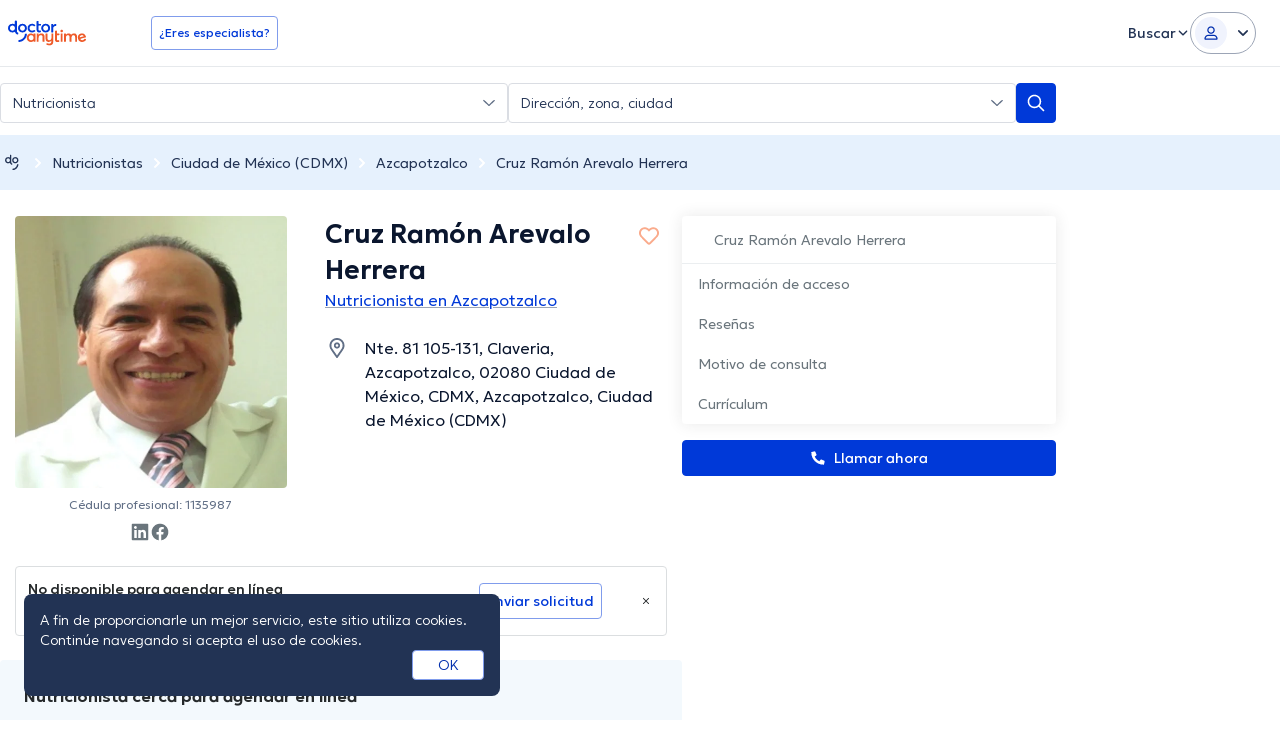

--- FILE ---
content_type: text/html; charset=utf-8
request_url: https://www.doctoranytime.mx/d/nutricionista/dr-cruz-ramon-arevalo-herrera
body_size: 98220
content:


<!doctype html>
<html class="no-js" lang="es">
<head>
    <meta charset="utf-8">
    <meta http-equiv="x-ua-compatible" content="ie=edge">
    <meta name="author" content="">
    <meta name="viewport" content="width=device-width,initial-scale=1,maximum-scale=1,viewport-fit=cover">
    <meta name="format-detection" content="telephone=no">
	
	
	
<title>Cruz Ramón Arevalo Herrera, Nutricionista en Azcapotzalco | Agenda una cita online</title>

    <meta name="description" content='Encuentra los servicios que ofrece Cruz Ramón Arevalo Herrera con sus respectivos precios, así como su formación académica y disponibilidades. Y agenda una cita ya sea en línea o por teléfono con doctoranytime.' />

    <link rel="canonical" href="https://www.doctoranytime.mx/d/nutricionista/dr-cruz-ramon-arevalo-herrera" />

    <meta name="robots" content="index,follow" />
        <meta property="og:image" content="https://cdn.doctoranytime.mx/wizard-social-images/ea177dbb-8910-4c91-962f-8e5204ad7ea5.png" />
        <meta property="og:title" content="Cruz Ramón Arevalo Herrera, Nutricionista en Azcapotzalco | Agenda una cita online" />
        <meta property="og:url" content="https://www.doctoranytime.mx/d/nutricionista/dr-cruz-ramon-arevalo-herrera" />
        <meta property="og:site_name" content="https://www.doctoranytime.mx" />
        <meta property="og:type" content="article" />



    <style>@charset "UTF-8";/*! normalize.css v3.0.3 | MIT License | github.com/necolas/normalize.css */html{font-family:sans-serif;-ms-text-size-adjust:100%;-webkit-text-size-adjust:100%}body{margin:0}article,aside,details,figcaption,figure,footer,header,hgroup,main,menu,nav,section,summary{display:block}article img{height:auto;display:inline-block}audio,canvas,progress,video{display:inline-block;vertical-align:baseline}audio:not([controls]){display:none;height:0}[hidden],template{display:none}a{background-color:transparent}a:active,a:hover{outline:0}abbr[title]{border-bottom:1px dotted}b,strong{font-weight:600}dfn{font-style:italic}h1{font-size:2em;margin:.67em 0}mark{background:#ff0;color:#000}small{font-size:80%}sub,sup{font-size:75%;line-height:0;position:relative;vertical-align:baseline}sup{top:-.5em}sub{bottom:-.25em}img{border:0}svg:not(:root){overflow:hidden}figure{margin:1em 40px}hr{-webkit-box-sizing:content-box;box-sizing:content-box;height:0}pre{overflow:auto}code,kbd,pre,samp{font-family:monospace,monospace;font-size:1em}button,input,optgroup,select,textarea{color:inherit;font:inherit;margin:0}button{overflow:visible}button,select{text-transform:none}button,html input[type=button],input[type=reset],input[type=submit]{-webkit-appearance:button;cursor:pointer}button[disabled],html input[disabled]{cursor:default}button::-moz-focus-inner,input::-moz-focus-inner{border:0;padding:0}input{line-height:normal}input[type=checkbox],input[type=radio]{-webkit-box-sizing:border-box;box-sizing:border-box;padding:0}input[type=number]::-webkit-inner-spin-button,input[type=number]::-webkit-outer-spin-button{height:auto}input[type=search]{-webkit-appearance:textfield;-webkit-box-sizing:content-box;box-sizing:content-box}input[type=search]::-webkit-search-cancel-button,input[type=search]::-webkit-search-decoration{-webkit-appearance:none}fieldset{border:1px solid silver;margin:0 2px;padding:.35em .625em .75em}legend{border:0;padding:0}textarea{overflow:auto}optgroup{font-weight:600}table{border-collapse:collapse;border-spacing:0}td,th{padding:0}.slick-slider{position:relative;display:block;-webkit-box-sizing:border-box;box-sizing:border-box;-webkit-touch-callout:none;-webkit-user-select:none;-moz-user-select:none;-ms-user-select:none;user-select:none;touch-action:pan-y;-webkit-tap-highlight-color:transparent}.slick-list{position:relative;overflow:hidden;display:block;margin:0;padding:0}.slick-list:focus{outline:0}.slick-list.dragging{cursor:pointer;cursor:hand}.slick-slider .slick-list,.slick-slider .slick-track{-webkit-transform:translate3d(0,0,0);transform:translate3d(0,0,0)}.slick-track{position:relative;left:0;top:0;display:block}.slick-track:after,.slick-track:before{content:"";display:table}.slick-track:after{clear:both}.slick-loading .slick-track{visibility:hidden}.slick-slide{float:left;height:100%;min-height:1px}[dir=rtl] .slick-slide{float:right}.slick-slide img{display:block}.slick-slide.slick-loading img{display:none}.slick-slide{display:none}.slick-slide.dragging img{pointer-events:none}.slick-initialized .slick-slide{display:block}.slick-loading .slick-slide{visibility:hidden}.slick-vertical .slick-slide{display:block;height:auto;border:1px solid transparent}.slick-arrow.slick-hidden{display:none}.slick-loading .slick-list{background:#fff url(/images/ajax-loader.gif) center center no-repeat}.slick-next,.slick-prev{position:absolute;display:block;height:20px;width:20px;line-height:0;font-size:0;cursor:pointer;background:0 0;color:transparent;top:50%;-webkit-transform:translate(0,-50%);transform:translate(0,-50%);padding:0;border:none;outline:0}.slick-next:focus,.slick-next:hover,.slick-prev:focus,.slick-prev:hover{outline:0;background:0 0;color:transparent}.slick-next:focus:before,.slick-next:hover:before,.slick-prev:focus:before,.slick-prev:hover:before{opacity:1}.slick-next.slick-disabled:before,.slick-prev.slick-disabled:before{opacity:.25}.slick-next:before,.slick-prev:before{font-family:daicons;font-size:20px;line-height:1;color:#fff;opacity:.75;-webkit-font-smoothing:antialiased;-moz-osx-font-smoothing:grayscale}.slick-prev{left:-25px}[dir=rtl] .slick-prev{left:auto;right:-25px}.slick-prev:before{content:"\e62e"}[dir=rtl] .slick-prev:before{content:"\e62d"}.slick-next{right:-25px}[dir=rtl] .slick-next{left:-25px;right:auto}.slick-next:before{content:"\e62d"}[dir=rtl] .slick-next:before{content:"\e62e"}.slick-dotted.slick-slider{margin-bottom:30px}.slick-dots{position:absolute;bottom:-25px;list-style:none;display:block;text-align:center;padding:0;margin:0;width:100%}.slick-dots li{position:relative;display:inline-block;height:20px;width:20px;margin:0 5px;padding:0;cursor:pointer}.slick-dots li button{border:0;background:0 0;display:block;height:20px;width:20px;outline:0;line-height:0;font-size:0;color:transparent;padding:5px;cursor:pointer}.slick-dots li button:focus,.slick-dots li button:hover{outline:0}.slick-dots li button:focus:before,.slick-dots li button:hover:before{opacity:1}.slick-dots li button:before{position:absolute;top:0;left:0;content:"•";width:20px;height:20px;font-family:daicons;font-size:6px;line-height:20px;text-align:center;color:#000;opacity:.25;-webkit-font-smoothing:antialiased;-moz-osx-font-smoothing:grayscale}.slick-dots li.slick-active button:before{color:#000;opacity:.75}.mfp-bg{top:0;left:0;width:100%;height:100%;z-index:100042;overflow:hidden;position:fixed;background:#0b0b0b;opacity:.8}.mfp-wrap{top:0;left:0;width:100%;height:100%;z-index:100043;position:fixed;outline:0!important;-webkit-backface-visibility:hidden}.mfp-container{text-align:center;position:absolute;width:100%;height:100%;left:0;top:0;padding:0 8px;-webkit-box-sizing:border-box;box-sizing:border-box}.mfp-container:before{content:"";display:inline-block;height:100%;vertical-align:middle}.mfp-align-top .mfp-container:before{display:none}.mfp-content{position:relative;display:inline-block;vertical-align:middle;margin:0 auto;text-align:left;z-index:100045}.mfp-ajax-holder .mfp-content,.mfp-inline-holder .mfp-content{width:100%;cursor:auto}.mfp-ajax-cur{cursor:progress}.mfp-zoom-out-cur,.mfp-zoom-out-cur .mfp-image-holder .mfp-close{cursor:zoom-out}.mfp-zoom{cursor:pointer;cursor:zoom-in}.mfp-auto-cursor .mfp-content{cursor:auto}.mfp-arrow,.mfp-close,.mfp-counter,.mfp-preloader{-webkit-user-select:none;-moz-user-select:none;-ms-user-select:none;user-select:none}.mfp-loading.mfp-figure{display:none}.mfp-hide{display:none!important}.mfp-preloader{color:#ccc;position:absolute;top:50%;width:auto;text-align:center;margin-top:-.8em;left:8px;right:8px;z-index:100044}.mfp-preloader a{color:#ccc}.mfp-preloader a:hover{color:#fff}.mfp-s-ready .mfp-preloader{display:none}.mfp-s-error .mfp-content{display:none}button.mfp-arrow,button.mfp-close{overflow:visible;cursor:pointer;background:0 0;border:0;-webkit-appearance:none;display:block;outline:0;padding:0;z-index:100046;-webkit-box-shadow:none;box-shadow:none;touch-action:manipulation}button::-moz-focus-inner{padding:0;border:0}.mfp-close{width:44px;height:44px;line-height:44px;position:absolute;right:0;top:0;text-decoration:none;text-align:center;opacity:.65;padding:0 0 18px 10px;color:#fff;font-style:normal;font-size:28px;font-family:Arial,Baskerville,monospace}.mfp-close:focus,.mfp-close:hover{opacity:1}.mfp-close:active{top:1px}.mfp-close-btn-in .mfp-close{color:#333}.mfp-iframe-holder .mfp-close,.mfp-image-holder .mfp-close{color:#fff;right:-6px;text-align:right;padding-right:6px;width:100%}.mfp-counter{position:absolute;top:0;right:0;color:#ccc;font-size:12px;line-height:18px;white-space:nowrap}.mfp-arrow{position:absolute;opacity:.65;margin:0;top:50%;margin-top:-55px;padding:0;width:90px;height:110px;-webkit-tap-highlight-color:transparent}.mfp-arrow:active{margin-top:-54px}.mfp-arrow:focus,.mfp-arrow:hover{opacity:1}.mfp-arrow:after,.mfp-arrow:before{content:"";display:block;width:0;height:0;position:absolute;left:0;top:0;margin-top:35px;margin-left:35px;border:medium inset transparent}.mfp-arrow:after{border-top-width:13px;border-bottom-width:13px;top:8px}.mfp-arrow:before{border-top-width:21px;border-bottom-width:21px;opacity:.7}.mfp-arrow-left{left:0}.mfp-arrow-left:after{border-right:17px solid #fff;margin-left:31px}.mfp-arrow-left:before{margin-left:25px;border-right:27px solid #3f3f3f}.mfp-arrow-right{right:0}.mfp-arrow-right:after{border-left:17px solid #fff;margin-left:39px}.mfp-arrow-right:before{border-left:27px solid #3f3f3f}.mfp-iframe-holder{padding-top:40px;padding-bottom:40px}.mfp-iframe-holder .mfp-content{line-height:0;width:100%;max-width:900px}.mfp-iframe-holder .mfp-close{top:-40px}.mfp-iframe-scaler{width:100%;height:0;overflow:hidden;padding-top:56.25%}.mfp-iframe-scaler iframe{position:absolute;display:block;top:0;left:0;width:100%;height:100%;-webkit-box-shadow:0 0 8px rgba(0,0,0,.6);box-shadow:0 0 8px rgba(0,0,0,.6);background:#000}img.mfp-img{width:auto;max-width:100%;height:auto;display:block;line-height:0;-webkit-box-sizing:border-box;box-sizing:border-box;padding:40px 0 40px;margin:0 auto}.mfp-figure{line-height:0}.mfp-figure:after{content:"";position:absolute;left:0;top:40px;bottom:40px;display:block;right:0;width:auto;height:auto;z-index:-1;-webkit-box-shadow:0 0 8px rgba(0,0,0,.6);box-shadow:0 0 8px rgba(0,0,0,.6);background:#444}.mfp-figure small{color:#bdbdbd;display:block;font-size:12px;line-height:14px}.mfp-figure figure{margin:0}.mfp-bottom-bar{margin-top:-36px;position:absolute;top:100%;left:0;width:100%;cursor:auto}.mfp-title{text-align:left;line-height:18px;color:#f3f3f3;word-wrap:break-word;padding-right:36px}.mfp-image-holder .mfp-content{max-width:100%}.mfp-gallery .mfp-image-holder .mfp-figure{cursor:pointer}@media screen and (max-width:800px) and (orientation:landscape),screen and (max-height:300px){.mfp-img-mobile .mfp-image-holder{padding-left:0;padding-right:0}.mfp-img-mobile img.mfp-img{padding:0}.mfp-img-mobile .mfp-figure:after{top:0;bottom:0}.mfp-img-mobile .mfp-figure small{display:inline;margin-left:5px}.mfp-img-mobile .mfp-bottom-bar{background:rgba(0,0,0,.6);bottom:0;margin:0;top:auto;padding:3px 5px;position:fixed;-webkit-box-sizing:border-box;box-sizing:border-box}.mfp-img-mobile .mfp-bottom-bar:empty{padding:0}.mfp-img-mobile .mfp-counter{right:5px;top:3px}.mfp-img-mobile .mfp-close{top:0;right:0;width:35px;height:35px;line-height:35px;background:rgba(0,0,0,.6);position:fixed;text-align:center;padding:0}}@media all and (max-width:900px){.mfp-arrow{-webkit-transform:scale(.75);transform:scale(.75)}.mfp-arrow-left{-webkit-transform-origin:0;transform-origin:0}.mfp-arrow-right{-webkit-transform-origin:100%;transform-origin:100%}.mfp-container{padding-left:6px;padding-right:6px}}.intl-tel-input{position:relative;display:block;color:#000}.intl-tel-input *{-webkit-box-sizing:border-box;box-sizing:border-box;-moz-box-sizing:border-box}.intl-tel-input .hide{display:none}.intl-tel-input .v-hide{visibility:hidden}.intl-tel-input input,.intl-tel-input input[type=tel],.intl-tel-input input[type=text]{position:relative;z-index:0;margin-top:0!important;margin-bottom:0!important;padding-right:36px;margin-right:0}.intl-tel-input .flag-container{position:absolute;top:0;bottom:0;right:0;padding:1px}.intl-tel-input .flag-container:after{content:"";display:block;width:1px;background-color:#ccc;position:absolute;top:12px;right:0;bottom:12px;z-index:9}.forgot-psw .intl-tel-input .flag-container{height:50px}.intl-tel-input .selected-flag{z-index:1;position:relative;width:36px;height:100%;padding:0 0 0 8px}.intl-tel-input .selected-flag .iti-flag{position:absolute;top:0;bottom:0;margin:auto}.intl-tel-input .selected-flag .iti-arrow{position:absolute;top:50%;margin-top:-2px;right:6px;width:0;height:0;border-left:3px solid transparent;border-right:3px solid transparent;border-top:4px solid #555}.intl-tel-input .selected-flag .iti-arrow.up{border-top:none;border-bottom:4px solid #555}.intl-tel-input .country-list{position:absolute;z-index:99;list-style:none;text-align:left;padding:0;margin:0 0 0 -1px;-webkit-box-shadow:1px 1px 4px rgba(0,0,0,.2);box-shadow:1px 1px 4px rgba(0,0,0,.2);background-color:#fff;border:1px solid #ccc;white-space:nowrap;max-height:200px;overflow-y:scroll}.intl-tel-input .country-list.dropup{bottom:100%;margin-bottom:-1px}.intl-tel-input .country-list .flag-box{display:inline-block;width:20px}@media (max-width:500px){.intl-tel-input .country-list{white-space:normal}}.intl-tel-input .country-list .divider{padding-bottom:5px;margin-bottom:5px;border-bottom:1px solid #ccc}.intl-tel-input .country-list .country{padding:5px 10px}.intl-tel-input .country-list .country .dial-code{color:#999}.intl-tel-input .country-list .country.highlight{background-color:rgba(0,0,0,.05)}.intl-tel-input .country-list .country-name,.intl-tel-input .country-list .dial-code,.intl-tel-input .country-list .flag-box{vertical-align:middle}.intl-tel-input .country-list .country-name,.intl-tel-input .country-list .flag-box{margin-right:6px}.intl-tel-input.allow-dropdown input,.intl-tel-input.allow-dropdown input[type=tel],.intl-tel-input.allow-dropdown input[type=text],.intl-tel-input.separate-dial-code input,.intl-tel-input.separate-dial-code input[type=tel],.intl-tel-input.separate-dial-code input[type=text]{padding-right:6px;padding-left:52px;margin-left:0}.intl-tel-input.allow-dropdown .flag-container,.intl-tel-input.separate-dial-code .flag-container{right:auto;left:0}.intl-tel-input.allow-dropdown .selected-flag,.intl-tel-input.separate-dial-code .selected-flag{width:46px}.intl-tel-input.allow-dropdown .flag-container:hover{cursor:pointer}.intl-tel-input.allow-dropdown input[disabled]+.flag-container:hover,.intl-tel-input.allow-dropdown input[readonly]+.flag-container:hover{cursor:default}.intl-tel-input.allow-dropdown input[disabled]+.flag-container:hover .selected-flag,.intl-tel-input.allow-dropdown input[readonly]+.flag-container:hover .selected-flag{background-color:transparent}.intl-tel-input.separate-dial-code .selected-flag{display:table}.intl-tel-input.separate-dial-code .selected-dial-code{display:table-cell;vertical-align:middle;padding-left:28px;font-size:14px;text-align:left}.intl-tel-input.separate-dial-code.iti-sdc-2 input,.intl-tel-input.separate-dial-code.iti-sdc-2 input[type=tel],.intl-tel-input.separate-dial-code.iti-sdc-2 input[type=text]{padding-left:66px}.intl-tel-input.separate-dial-code.iti-sdc-2 .selected-flag{width:60px}.intl-tel-input.separate-dial-code.allow-dropdown.iti-sdc-2 input,.intl-tel-input.separate-dial-code.allow-dropdown.iti-sdc-2 input[type=tel],.intl-tel-input.separate-dial-code.allow-dropdown.iti-sdc-2 input[type=text]{padding-left:76px}.intl-tel-input.separate-dial-code.allow-dropdown.iti-sdc-2 .selected-flag{width:70px}.intl-tel-input.separate-dial-code.iti-sdc-3 input,.intl-tel-input.separate-dial-code.iti-sdc-3 input[type=tel],.intl-tel-input.separate-dial-code.iti-sdc-3 input[type=text]{padding-left:74px}.intl-tel-input.separate-dial-code.iti-sdc-3 .selected-flag{width:68px}.intl-tel-input.separate-dial-code.allow-dropdown.iti-sdc-3 input,.intl-tel-input.separate-dial-code.allow-dropdown.iti-sdc-3 input[type=tel],.intl-tel-input.separate-dial-code.allow-dropdown.iti-sdc-3 input[type=text]{padding-left:84px}.intl-tel-input.separate-dial-code.allow-dropdown.iti-sdc-3 .selected-flag{width:78px}.intl-tel-input.separate-dial-code.iti-sdc-4 input,.intl-tel-input.separate-dial-code.iti-sdc-4 input[type=tel],.intl-tel-input.separate-dial-code.iti-sdc-4 input[type=text]{padding-left:82px}.intl-tel-input.separate-dial-code.iti-sdc-4 .selected-flag{width:76px}.intl-tel-input.separate-dial-code.allow-dropdown.iti-sdc-4 input,.intl-tel-input.separate-dial-code.allow-dropdown.iti-sdc-4 input[type=tel],.intl-tel-input.separate-dial-code.allow-dropdown.iti-sdc-4 input[type=text]{padding-left:92px}.intl-tel-input.separate-dial-code.allow-dropdown.iti-sdc-4 .selected-flag{width:86px}.intl-tel-input.separate-dial-code.iti-sdc-5 input,.intl-tel-input.separate-dial-code.iti-sdc-5 input[type=tel],.intl-tel-input.separate-dial-code.iti-sdc-5 input[type=text]{padding-left:90px}.intl-tel-input.separate-dial-code.iti-sdc-5 .selected-flag{width:84px}.intl-tel-input.separate-dial-code.allow-dropdown.iti-sdc-5 input,.intl-tel-input.separate-dial-code.allow-dropdown.iti-sdc-5 input[type=tel],.intl-tel-input.separate-dial-code.allow-dropdown.iti-sdc-5 input[type=text]{padding-left:100px}.intl-tel-input.separate-dial-code.allow-dropdown.iti-sdc-5 .selected-flag{width:94px}.intl-tel-input.iti-container{position:absolute;top:-1000px;left:-1000px;z-index:1060;padding:1px}.intl-tel-input.iti-container:hover{cursor:pointer}.iti-mobile .intl-tel-input.iti-container{top:30px;bottom:30px;left:30px;right:30px;position:fixed}.iti-mobile .intl-tel-input .country-list{max-height:100%;width:100%}.iti-mobile .intl-tel-input .country-list .country{padding:10px 10px;line-height:1.5em}.iti-flag{width:20px}.iti-flag.be{width:18px}.iti-flag.ch{width:15px}.iti-flag.mc{width:19px}.iti-flag.ne{width:18px}.iti-flag.np{width:13px}.iti-flag.va{width:15px}@media only screen and (-webkit-min-device-pixel-ratio:2),only screen and (min--moz-device-pixel-ratio:2),only screen and (min-device-pixel-ratio:2),only screen and (min-resolution:192dpi),only screen and (min-resolution:2dppx){.iti-flag{-webkit-background-size:5630px 15px;background-size:5630px 15px}}.iti-flag.ac{height:10px;background-position:0 0}.iti-flag.ad{height:14px;background-position:-22px 0}.iti-flag.ae{height:10px;background-position:-44px 0}.iti-flag.af{height:14px;background-position:-66px 0}.iti-flag.ag{height:14px;background-position:-88px 0}.iti-flag.ai{height:10px;background-position:-110px 0}.iti-flag.al{height:15px;background-position:-132px 0}.iti-flag.am{height:10px;background-position:-154px 0}.iti-flag.ao{height:14px;background-position:-176px 0}.iti-flag.aq{height:14px;background-position:-198px 0}.iti-flag.ar{height:13px;background-position:-220px 0}.iti-flag.as{height:10px;background-position:-242px 0}.iti-flag.at{height:14px;background-position:-264px 0}.iti-flag.au{height:10px;background-position:-286px 0}.iti-flag.aw{height:14px;background-position:-308px 0}.iti-flag.ax{height:13px;background-position:-330px 0}.iti-flag.az{height:10px;background-position:-352px 0}.iti-flag.ba{height:10px;background-position:-374px 0}.iti-flag.bb{height:14px;background-position:-396px 0}.iti-flag.bd{height:12px;background-position:-418px 0}.iti-flag.be{height:15px;background-position:-440px 0}.iti-flag.bf{height:14px;background-position:-460px 0}.iti-flag.bg{height:12px;background-position:-482px 0}.iti-flag.bh{height:12px;background-position:-504px 0}.iti-flag.bi{height:12px;background-position:-526px 0}.iti-flag.bj{height:14px;background-position:-548px 0}.iti-flag.bl{height:14px;background-position:-570px 0}.iti-flag.bm{height:10px;background-position:-592px 0}.iti-flag.bn{height:10px;background-position:-614px 0}.iti-flag.bo{height:14px;background-position:-636px 0}.iti-flag.bq{height:14px;background-position:-658px 0}.iti-flag.br{height:14px;background-position:-680px 0}.iti-flag.bs{height:10px;background-position:-702px 0}.iti-flag.bt{height:14px;background-position:-724px 0}.iti-flag.bv{height:15px;background-position:-746px 0}.iti-flag.bw{height:14px;background-position:-768px 0}.iti-flag.by{height:10px;background-position:-790px 0}.iti-flag.bz{height:14px;background-position:-812px 0}.iti-flag.ca{height:10px;background-position:-834px 0}.iti-flag.cc{height:10px;background-position:-856px 0}.iti-flag.cd{height:15px;background-position:-878px 0}.iti-flag.cf{height:14px;background-position:-900px 0}.iti-flag.cg{height:14px;background-position:-922px 0}.iti-flag.ch{height:15px;background-position:-944px 0}.iti-flag.ci{height:14px;background-position:-961px 0}.iti-flag.ck{height:10px;background-position:-983px 0}.iti-flag.cl{height:14px;background-position:-1005px 0}.iti-flag.cm{height:14px;background-position:-1027px 0}.iti-flag.cn{height:14px;background-position:-1049px 0}.iti-flag.co{height:14px;background-position:-1071px 0}.iti-flag.cp{height:14px;background-position:-1093px 0}.iti-flag.cr{height:12px;background-position:-1115px 0}.iti-flag.cu{height:10px;background-position:-1137px 0}.iti-flag.cv{height:12px;background-position:-1159px 0}.iti-flag.cw{height:14px;background-position:-1181px 0}.iti-flag.cx{height:10px;background-position:-1203px 0}.iti-flag.cy{height:13px;background-position:-1225px 0}.iti-flag.cz{height:14px;background-position:-1247px 0}.iti-flag.de{height:12px;background-position:-1269px 0}.iti-flag.dg{height:10px;background-position:-1291px 0}.iti-flag.dj{height:14px;background-position:-1313px 0}.iti-flag.dk{height:15px;background-position:-1335px 0}.iti-flag.dm{height:10px;background-position:-1357px 0}.iti-flag.do{height:13px;background-position:-1379px 0}.iti-flag.dz{height:14px;background-position:-1401px 0}.iti-flag.ea{height:14px;background-position:-1423px 0}.iti-flag.ec{height:14px;background-position:-1445px 0}.iti-flag.ee{height:13px;background-position:-1467px 0}.iti-flag.eg{height:14px;background-position:-1489px 0}.iti-flag.eh{height:10px;background-position:-1511px 0}.iti-flag.er{height:10px;background-position:-1533px 0}.iti-flag.es{height:14px;background-position:-1555px 0}.iti-flag.et{height:10px;background-position:-1577px 0}.iti-flag.eu{height:14px;background-position:-1599px 0}.iti-flag.fi{height:12px;background-position:-1621px 0}.iti-flag.fj{height:10px;background-position:-1643px 0}.iti-flag.fk{height:10px;background-position:-1665px 0}.iti-flag.fm{height:11px;background-position:-1687px 0}.iti-flag.fo{height:15px;background-position:-1709px 0}.iti-flag.fr{height:14px;background-position:-1731px 0}.iti-flag.ga{height:15px;background-position:-1753px 0}.iti-flag.gb{height:10px;background-position:-1775px 0}.iti-flag.gd{height:12px;background-position:-1797px 0}.iti-flag.ge{height:14px;background-position:-1819px 0}.iti-flag.gf{height:14px;background-position:-1841px 0}.iti-flag.gg{height:14px;background-position:-1863px 0}.iti-flag.gh{height:14px;background-position:-1885px 0}.iti-flag.gi{height:10px;background-position:-1907px 0}.iti-flag.gl{height:14px;background-position:-1929px 0}.iti-flag.gm{height:14px;background-position:-1951px 0}.iti-flag.gn{height:14px;background-position:-1973px 0}.iti-flag.gp{height:14px;background-position:-1995px 0}.iti-flag.gq{height:14px;background-position:-2017px 0}.iti-flag.gr{height:14px;background-position:-2039px 0}.iti-flag.gs{height:10px;background-position:-2061px 0}.iti-flag.gt{height:13px;background-position:-2083px 0}.iti-flag.gu{height:11px;background-position:-2105px 0}.iti-flag.gw{height:10px;background-position:-2127px 0}.iti-flag.gy{height:12px;background-position:-2149px 0}.iti-flag.hk{height:14px;background-position:-2171px 0}.iti-flag.hm{height:10px;background-position:-2193px 0}.iti-flag.hn{height:10px;background-position:-2215px 0}.iti-flag.hr{height:10px;background-position:-2237px 0}.iti-flag.ht{height:12px;background-position:-2259px 0}.iti-flag.hu{height:10px;background-position:-2281px 0}.iti-flag.ic{height:14px;background-position:-2303px 0}.iti-flag.id{height:14px;background-position:-2325px 0}.iti-flag.ie{height:10px;background-position:-2347px 0}.iti-flag.il{height:15px;background-position:-2369px 0}.iti-flag.im{height:10px;background-position:-2391px 0}.iti-flag.in{height:14px;background-position:-2413px 0}.iti-flag.io{height:10px;background-position:-2435px 0}.iti-flag.iq{height:14px;background-position:-2457px 0}.iti-flag.ir{height:12px;background-position:-2479px 0}.iti-flag.is{height:15px;background-position:-2501px 0}.iti-flag.it{height:14px;background-position:-2523px 0}.iti-flag.je{height:12px;background-position:-2545px 0}.iti-flag.jm{height:10px;background-position:-2567px 0}.iti-flag.jo{height:10px;background-position:-2589px 0}.iti-flag.jp{height:14px;background-position:-2611px 0}.iti-flag.ke{height:14px;background-position:-2633px 0}.iti-flag.kg{height:12px;background-position:-2655px 0}.iti-flag.kh{height:13px;background-position:-2677px 0}.iti-flag.ki{height:10px;background-position:-2699px 0}.iti-flag.km{height:12px;background-position:-2721px 0}.iti-flag.kn{height:14px;background-position:-2743px 0}.iti-flag.kp{height:10px;background-position:-2765px 0}.iti-flag.kr{height:14px;background-position:-2787px 0}.iti-flag.kw{height:10px;background-position:-2809px 0}.iti-flag.ky{height:10px;background-position:-2831px 0}.iti-flag.kz{height:10px;background-position:-2853px 0}.iti-flag.la{height:14px;background-position:-2875px 0}.iti-flag.lb{height:14px;background-position:-2897px 0}.iti-flag.lc{height:10px;background-position:-2919px 0}.iti-flag.li{height:12px;background-position:-2941px 0}.iti-flag.lk{height:10px;background-position:-2963px 0}.iti-flag.lr{height:11px;background-position:-2985px 0}.iti-flag.ls{height:14px;background-position:-3007px 0}.iti-flag.lt{height:12px;background-position:-3029px 0}.iti-flag.lu{height:12px;background-position:-3051px 0}.iti-flag.lv{height:10px;background-position:-3073px 0}.iti-flag.ly{height:10px;background-position:-3095px 0}.iti-flag.ma{height:14px;background-position:-3117px 0}.iti-flag.mc{height:15px;background-position:-3139px 0}.iti-flag.md{height:10px;background-position:-3160px 0}.iti-flag.me{height:10px;background-position:-3182px 0}.iti-flag.mf{height:14px;background-position:-3204px 0}.iti-flag.mg{height:14px;background-position:-3226px 0}.iti-flag.mh{height:11px;background-position:-3248px 0}.iti-flag.mk{height:10px;background-position:-3270px 0}.iti-flag.ml{height:14px;background-position:-3292px 0}.iti-flag.mm{height:14px;background-position:-3314px 0}.iti-flag.mn{height:10px;background-position:-3336px 0}.iti-flag.mo{height:14px;background-position:-3358px 0}.iti-flag.mp{height:10px;background-position:-3380px 0}.iti-flag.mq{height:14px;background-position:-3402px 0}.iti-flag.mr{height:14px;background-position:-3424px 0}.iti-flag.ms{height:10px;background-position:-3446px 0}.iti-flag.mt{height:14px;background-position:-3468px 0}.iti-flag.mu{height:14px;background-position:-3490px 0}.iti-flag.mv{height:14px;background-position:-3512px 0}.iti-flag.mw{height:14px;background-position:-3534px 0}.iti-flag.mx{height:12px;background-position:-3556px 0}.iti-flag.my{height:10px;background-position:-3578px 0}.iti-flag.mz{height:14px;background-position:-3600px 0}.iti-flag.na{height:14px;background-position:-3622px 0}.iti-flag.nc{height:10px;background-position:-3644px 0}.iti-flag.ne{height:15px;background-position:-3666px 0}.iti-flag.nf{height:10px;background-position:-3686px 0}.iti-flag.ng{height:10px;background-position:-3708px 0}.iti-flag.ni{height:12px;background-position:-3730px 0}.iti-flag.nl{height:14px;background-position:-3752px 0}.iti-flag.no{height:15px;background-position:-3774px 0}.iti-flag.np{height:15px;background-position:-3796px 0}.iti-flag.nr{height:10px;background-position:-3811px 0}.iti-flag.nu{height:10px;background-position:-3833px 0}.iti-flag.nz{height:10px;background-position:-3855px 0}.iti-flag.om{height:10px;background-position:-3877px 0}.iti-flag.pa{height:14px;background-position:-3899px 0}.iti-flag.pe{height:14px;background-position:-3921px 0}.iti-flag.pf{height:14px;background-position:-3943px 0}.iti-flag.pg{height:15px;background-position:-3965px 0}.iti-flag.ph{height:10px;background-position:-3987px 0}.iti-flag.pk{height:14px;background-position:-4009px 0}.iti-flag.pl{height:13px;background-position:-4031px 0}.iti-flag.pm{height:14px;background-position:-4053px 0}.iti-flag.pn{height:10px;background-position:-4075px 0}.iti-flag.pr{height:14px;background-position:-4097px 0}.iti-flag.ps{height:10px;background-position:-4119px 0}.iti-flag.pt{height:14px;background-position:-4141px 0}.iti-flag.pw{height:13px;background-position:-4163px 0}.iti-flag.py{height:11px;background-position:-4185px 0}.iti-flag.qa{height:8px;background-position:-4207px 0}.iti-flag.re{height:14px;background-position:-4229px 0}.iti-flag.ro{height:14px;background-position:-4251px 0}.iti-flag.rs{height:14px;background-position:-4273px 0}.iti-flag.ru{height:14px;background-position:-4295px 0}.iti-flag.rw{height:14px;background-position:-4317px 0}.iti-flag.sa{height:14px;background-position:-4339px 0}.iti-flag.sb{height:10px;background-position:-4361px 0}.iti-flag.sc{height:10px;background-position:-4383px 0}.iti-flag.sd{height:10px;background-position:-4405px 0}.iti-flag.se{height:13px;background-position:-4427px 0}.iti-flag.sg{height:14px;background-position:-4449px 0}.iti-flag.sh{height:10px;background-position:-4471px 0}.iti-flag.si{height:10px;background-position:-4493px 0}.iti-flag.sj{height:15px;background-position:-4515px 0}.iti-flag.sk{height:14px;background-position:-4537px 0}.iti-flag.sl{height:14px;background-position:-4559px 0}.iti-flag.sm{height:15px;background-position:-4581px 0}.iti-flag.sn{height:14px;background-position:-4603px 0}.iti-flag.so{height:14px;background-position:-4625px 0}.iti-flag.sr{height:14px;background-position:-4647px 0}.iti-flag.ss{height:10px;background-position:-4669px 0}.iti-flag.st{height:10px;background-position:-4691px 0}.iti-flag.sv{height:12px;background-position:-4713px 0}.iti-flag.sx{height:14px;background-position:-4735px 0}.iti-flag.sy{height:14px;background-position:-4757px 0}.iti-flag.sz{height:14px;background-position:-4779px 0}.iti-flag.ta{height:10px;background-position:-4801px 0}.iti-flag.tc{height:10px;background-position:-4823px 0}.iti-flag.td{height:14px;background-position:-4845px 0}.iti-flag.tf{height:14px;background-position:-4867px 0}.iti-flag.tg{height:13px;background-position:-4889px 0}.iti-flag.th{height:14px;background-position:-4911px 0}.iti-flag.tj{height:10px;background-position:-4933px 0}.iti-flag.tk{height:10px;background-position:-4955px 0}.iti-flag.tl{height:10px;background-position:-4977px 0}.iti-flag.tm{height:14px;background-position:-4999px 0}.iti-flag.tn{height:14px;background-position:-5021px 0}.iti-flag.to{height:10px;background-position:-5043px 0}.iti-flag.tr{height:14px;background-position:-5065px 0}.iti-flag.tt{height:12px;background-position:-5087px 0}.iti-flag.tv{height:10px;background-position:-5109px 0}.iti-flag.tw{height:14px;background-position:-5131px 0}.iti-flag.tz{height:14px;background-position:-5153px 0}.iti-flag.ua{height:14px;background-position:-5175px 0}.iti-flag.ug{height:14px;background-position:-5197px 0}.iti-flag.um{height:11px;background-position:-5219px 0}.iti-flag.us{height:11px;background-position:-5241px 0}.iti-flag.uy{height:14px;background-position:-5263px 0}.iti-flag.uz{height:10px;background-position:-5285px 0}.iti-flag.va{height:15px;background-position:-5307px 0}.iti-flag.vc{height:14px;background-position:-5324px 0}.iti-flag.ve{height:14px;background-position:-5346px 0}.iti-flag.vg{height:10px;background-position:-5368px 0}.iti-flag.vi{height:14px;background-position:-5390px 0}.iti-flag.vn{height:14px;background-position:-5412px 0}.iti-flag.vu{height:12px;background-position:-5434px 0}.iti-flag.wf{height:14px;background-position:-5456px 0}.iti-flag.ws{height:10px;background-position:-5478px 0}.iti-flag.xk{height:15px;background-position:-5500px 0}.iti-flag.ye{height:14px;background-position:-5522px 0}.iti-flag.yt{height:14px;background-position:-5544px 0}.iti-flag.za{height:14px;background-position:-5566px 0}.iti-flag.zm{height:14px;background-position:-5588px 0}.iti-flag.zw{height:10px;background-position:-5610px 0}.iti-flag{width:20px;height:15px;-webkit-box-shadow:0 0 1px 0 #888;box-shadow:0 0 1px 0 #888;background-image:url(/images/assets/flags.png);background-repeat:no-repeat;background-color:#dbdbdb;background-position:20px 0}@media only screen and (-webkit-min-device-pixel-ratio:2),only screen and (min--moz-device-pixel-ratio:2),only screen and (min-device-pixel-ratio:2),only screen and (min-resolution:192dpi),only screen and (min-resolution:2dppx){.iti-flag{background-image:url(/images/assets/flags@2x.png)}}.iti-flag.np{background-color:transparent}html{font:1em/1.25 Geologica,sans-serif;-webkit-font-smoothing:antialiased;text-shadow:rgba(0,0,0,.01) 0 0 1px;-webkit-text-size-adjust:100%;-ms-text-size-adjust:100%;text-size-adjust:100%;-moz-text-size-adjust:100%;-webkit-box-sizing:border-box;box-sizing:border-box}*,::after,::before{-webkit-box-sizing:inherit;box-sizing:inherit}body,html{background-color:#fff}a{color:#3498db;text-decoration:none;-webkit-transition:all .2s linear;transition:all .2s linear;outline:0 none}a:active,a:focus,a:hover{color:#e51846;text-decoration:none}ul{list-style-type:none;padding:0}ol{list-style-type:none;padding:0}body{color:#222;font:1em/1.25 Geologica,sans-serif;font-optical-sizing:auto;font-weight:300;font-style:normal;font-variation-settings:"slnt" 0,"CRSV" 1,"SHRP" 0}.alpha,h1{font-size:36px;font-size:2.25rem}.beta,h2{font-size:30px;font-size:1.875rem}.gamma,h3{font-size:24px;font-size:1.5rem}.delta,h4{font-size:20px;font-size:1.25rem}.epsilon,h5{font-size:16px;font-size:1rem}.zeta,h6{font-size:14px;font-size:.875rem}hgroup .hN{margin-bottom:0}.giga{font-size:96px;font-size:6rem}.mega{font-size:72px;font-size:4.5rem}.kilo{font-size:54px;font-size:3.375rem}.clearfix:before{content:"";display:table}.clearfix:after{content:"";display:table;clear:both}.container{max-width:1252px;margin-left:auto;margin-right:auto;padding-left:.9375em;padding-right:.9375em;width:100%}.container:before{content:"";display:table}.container:after{content:"";display:table;clear:both}.container--636{max-width:636px}.hide-text{overflow:hidden;padding:0;text-indent:101%;white-space:nowrap}.visually-hidden{border:0;clip:rect(0 0 0 0);height:1px;margin:-1px;overflow:hidden;padding:0;position:absolute;width:1px}.muted{opacity:.5!important}.va-container{height:100%;width:100%;display:table}.va-top{display:table-cell;vertical-align:top}.va-middle{display:table-cell;vertical-align:middle}.va-bottom{display:table-cell;vertical-align:bottom}.va-middle-inline{vertical-align:middle}ul.list-inline li{display:inline-block}ol.list-inline li{display:inline-block}hr{border:0;border-top:1px solid rgba(10,22,46,.0784313725);margin:15px 0;height:0}.row{margin:0 -.9375em}.row:before{content:" ";display:table}.row:after{content:" ";display:table;clear:both}.row--sm{margin:0 -.675em}.row--sm>.columns{padding:0 .675em}.row--zero{margin:0}.row--zero>.columns{padding:0}.columns{padding:0 .9375em;float:left;width:100%}.columns--reverse{float:right}.row-flex{display:block;margin-left:-.75rem;margin-right:-.75rem}.column-flex{padding:0 .75rem;display:block;width:100%}.column-flex.is-narrow{-webkit-box-flex:0;flex:none}@media only screen and (min-width:1024px){.row-flex{display:-webkit-box;display:flex}.column-flex{display:block;flex-basis:0;-webkit-box-flex:1;flex-grow:1;flex-shrink:1}}.row-fl{-webkit-box-sizing:border-box;box-sizing:border-box;display:-webkit-box;display:flex;-webkit-box-orient:horizontal;-webkit-box-direction:normal;flex-direction:row;flex-wrap:wrap;margin-left:-.5rem;margin-right:-.5rem}.col-fl-lg,.col-fl-lg-1,.col-fl-lg-10,.col-fl-lg-11,.col-fl-lg-12,.col-fl-lg-2,.col-fl-lg-3,.col-fl-lg-4,.col-fl-lg-5,.col-fl-lg-6,.col-fl-lg-7,.col-fl-lg-8,.col-fl-lg-9,.col-fl-lmd,.col-fl-lmd-1,.col-fl-lmd-10,.col-fl-lmd-11,.col-fl-lmd-12,.col-fl-lmd-2,.col-fl-lmd-3,.col-fl-lmd-4,.col-fl-lmd-5,.col-fl-lmd-6,.col-fl-lmd-7,.col-fl-lmd-8,.col-fl-lmd-9,.col-fl-md,.col-fl-md-1,.col-fl-md-10,.col-fl-md-11,.col-fl-md-12,.col-fl-md-2,.col-fl-md-3,.col-fl-md-4,.col-fl-md-5,.col-fl-md-6,.col-fl-md-7,.col-fl-md-8,.col-fl-md-9,.col-fl-sm,.col-fl-sm-1,.col-fl-sm-10,.col-fl-sm-11,.col-fl-sm-12,.col-fl-sm-2,.col-fl-sm-3,.col-fl-sm-4,.col-fl-sm-5,.col-fl-sm-6,.col-fl-sm-7,.col-fl-sm-8,.col-fl-sm-9,.col-fl-xs,.col-fl-xs-1,.col-fl-xs-10,.col-fl-xs-11,.col-fl-xs-12,.col-fl-xs-2,.col-fl-xs-3,.col-fl-xs-4,.col-fl-xs-5,.col-fl-xs-6,.col-fl-xs-7,.col-fl-xs-8,.col-fl-xs-9{-webkit-box-sizing:border-box;box-sizing:border-box;display:-webkit-box;display:flex;-webkit-box-orient:vertical;-webkit-box-direction:normal;flex-direction:column;-webkit-box-flex:0;flex-grow:0;flex-shrink:0;min-height:1px;padding-left:.5rem;padding-right:.5rem}.col-fl-lg,.col-fl-lmd,.col-fl-md,.col-fl-sm,.col-fl-xs{-webkit-box-flex:1;flex-grow:1;flex-basis:0;max-width:100%}.col-fl-xs-1{flex-basis:8.3333333333%;max-width:8.3333333333%}.col-fl-xs-2{flex-basis:16.6666666667%;max-width:16.6666666667%}.col-fl-xs-3{flex-basis:25%;max-width:25%}.col-fl-xs-4{flex-basis:33.3333333333%;max-width:33.3333333333%}.col-fl-xs-5{flex-basis:41.6666666667%;max-width:41.6666666667%}.col-fl-xs-6{flex-basis:50%;max-width:50%}.col-fl-xs-7{flex-basis:58.3333333333%;max-width:58.3333333333%}.col-fl-xs-8{flex-basis:66.6666666667%;max-width:66.6666666667%}.col-fl-xs-9{flex-basis:75%;max-width:75%}.col-fl-xs-10{flex-basis:83.3333333333%;max-width:83.3333333333%}.col-fl-xs-11{flex-basis:91.6666666667%;max-width:91.6666666667%}.col-fl-xs-12{flex-basis:100%;max-width:100%}.off-fl-xs-1{margin-left:8.3333333333%}.off-fl-xs-2{margin-left:16.6666666667%}.off-fl-xs-3{margin-left:25%}.off-fl-xs-4{margin-left:33.3333333333%}.off-fl-xs-5{margin-left:41.6666666667%}.off-fl-xs-6{margin-left:50%}.off-fl-xs-7{margin-left:58.3333333333%}.off-fl-xs-8{margin-left:66.6666666667%}.off-fl-xs-9{margin-left:75%}.off-fl-xs-10{margin-left:83.3333333333%}.off-fl-xs-11{margin-left:91.6666666667%}.off-fl-xs-reset{margin-left:0}@media only screen and (min-width:768px){.col-fl-sm-1{flex-basis:8.3333333333%;max-width:8.3333333333%}.col-fl-sm-2{flex-basis:16.6666666667%;max-width:16.6666666667%}.col-fl-sm-3{flex-basis:25%;max-width:25%}.col-fl-sm-4{flex-basis:33.3333333333%;max-width:33.3333333333%}.col-fl-sm-5{flex-basis:41.6666666667%;max-width:41.6666666667%}.col-fl-sm-6{flex-basis:50%;max-width:50%}.col-fl-sm-7{flex-basis:58.3333333333%;max-width:58.3333333333%}.col-fl-sm-8{flex-basis:66.6666666667%;max-width:66.6666666667%}.col-fl-sm-9{flex-basis:75%;max-width:75%}.col-fl-sm-10{flex-basis:83.3333333333%;max-width:83.3333333333%}.col-fl-sm-11{flex-basis:91.6666666667%;max-width:91.6666666667%}.col-fl-sm-12{flex-basis:100%;max-width:100%}.off-fl-sm-1{margin-left:8.3333333333%}.off-fl-sm-2{margin-left:16.6666666667%}.off-fl-sm-3{margin-left:25%}.off-fl-sm-4{margin-left:33.3333333333%}.off-fl-sm-5{margin-left:41.6666666667%}.off-fl-sm-6{margin-left:50%}.off-fl-sm-7{margin-left:58.3333333333%}.off-fl-sm-8{margin-left:66.6666666667%}.off-fl-sm-9{margin-left:75%}.off-fl-sm-10{margin-left:83.3333333333%}.off-fl-sm-11{margin-left:91.6666666667%}.off-fl-sm-reset{margin-left:0}}@media only screen and (min-width:992px){.col-fl-md-1{flex-basis:8.3333333333%;max-width:8.3333333333%}.col-fl-md-2{flex-basis:16.6666666667%;max-width:16.6666666667%}.col-fl-md-3{flex-basis:25%;max-width:25%}.col-fl-md-4{flex-basis:33.3333333333%;max-width:33.3333333333%}.col-fl-md-5{flex-basis:41.6666666667%;max-width:41.6666666667%}.col-fl-md-6{flex-basis:50%;max-width:50%}.col-fl-md-7{flex-basis:58.3333333333%;max-width:58.3333333333%}.col-fl-md-8{flex-basis:66.6666666667%;max-width:66.6666666667%}.col-fl-md-9{flex-basis:75%;max-width:75%}.col-fl-md-10{flex-basis:83.3333333333%;max-width:83.3333333333%}.col-fl-md-11{flex-basis:91.6666666667%;max-width:91.6666666667%}.col-fl-md-12{flex-basis:100%;max-width:100%}.off-fl-md-1{margin-left:8.3333333333%}.off-fl-md-2{margin-left:16.6666666667%}.off-fl-md-3{margin-left:25%}.off-fl-md-4{margin-left:33.3333333333%}.off-fl-md-5{margin-left:41.6666666667%}.off-fl-md-6{margin-left:50%}.off-fl-md-7{margin-left:58.3333333333%}.off-fl-md-8{margin-left:66.6666666667%}.off-fl-md-9{margin-left:75%}.off-fl-md-10{margin-left:83.3333333333%}.off-fl-md-11{margin-left:91.6666666667%}.off-fl-md-reset{margin-left:0}}@media only screen and (min-width:1200px){.col-fl-lg-1{flex-basis:8.3333333333%;max-width:8.3333333333%}.col-fl-lg-2{flex-basis:16.6666666667%;max-width:16.6666666667%}.col-fl-lg-3{flex-basis:25%;max-width:25%}.col-fl-lg-4{flex-basis:33.3333333333%;max-width:33.3333333333%}.col-fl-lg-5{flex-basis:41.6666666667%;max-width:41.6666666667%}.col-fl-lg-6{flex-basis:50%;max-width:50%}.col-fl-lg-7{flex-basis:58.3333333333%;max-width:58.3333333333%}.col-fl-lg-8{flex-basis:66.6666666667%;max-width:66.6666666667%}.col-fl-lg-9{flex-basis:75%;max-width:75%}.col-fl-lg-10{flex-basis:83.3333333333%;max-width:83.3333333333%}.col-fl-lg-11{flex-basis:91.6666666667%;max-width:91.6666666667%}.col-fl-lg-12{flex-basis:100%;max-width:100%}.off-fl-lg-1{margin-left:8.3333333333%}.off-fl-lg-2{margin-left:16.6666666667%}.off-fl-lg-3{margin-left:25%}.off-fl-lg-4{margin-left:33.3333333333%}.off-fl-lg-5{margin-left:41.6666666667%}.off-fl-lg-6{margin-left:50%}.off-fl-lg-7{margin-left:58.3333333333%}.off-fl-lg-8{margin-left:66.6666666667%}.off-fl-lg-9{margin-left:75%}.off-fl-lg-10{margin-left:83.3333333333%}.off-fl-lg-11{margin-left:91.6666666667%}.off-fl-lg-reset{margin-left:0}}@media only screen and (min-width:1024px){.col-fl-lmd-1{flex-basis:8.3333333333%;max-width:8.3333333333%}.col-fl-lmd-2{flex-basis:16.6666666667%;max-width:16.6666666667%}.col-fl-lmd-3{flex-basis:25%;max-width:25%}.col-fl-lmd-4{flex-basis:33.3333333333%;max-width:33.3333333333%}.col-fl-lmd-5{flex-basis:41.6666666667%;max-width:41.6666666667%}.col-fl-lmd-6{flex-basis:50%;max-width:50%}.col-fl-lmd-7{flex-basis:58.3333333333%;max-width:58.3333333333%}.col-fl-lmd-8{flex-basis:66.6666666667%;max-width:66.6666666667%}.col-fl-lmd-9{flex-basis:75%;max-width:75%}.col-fl-lmd-10{flex-basis:83.3333333333%;max-width:83.3333333333%}.col-fl-lmd-11{flex-basis:91.6666666667%;max-width:91.6666666667%}.col-fl-lmd-12{flex-basis:100%;max-width:100%}.off-fl-lmd-1{margin-left:8.3333333333%}.off-fl-lmd-2{margin-left:16.6666666667%}.off-fl-lmd-3{margin-left:25%}.off-fl-lmd-4{margin-left:33.3333333333%}.off-fl-lmd-5{margin-left:41.6666666667%}.off-fl-lmd-6{margin-left:50%}.off-fl-lmd-7{margin-left:58.3333333333%}.off-fl-lmd-8{margin-left:66.6666666667%}.off-fl-lmd-9{margin-left:75%}.off-fl-lmd-10{margin-left:83.3333333333%}.off-fl-lmd-11{margin-left:91.6666666667%}.off-fl-lmd-reset{margin-left:0}}.col-12{width:100%}.col-11{width:91.6666666667%}.col-10{width:83.3333333333%}.col-9{width:75%}.col-8{width:66.6666666667%}.col-7{width:58.3333333333%}.col-60{width:60%}.col-6{width:50%}.col-5{width:41.6666666667%}.col-40{width:40%}.col-4{width:33.3333333333%}.col-30{width:30%}.col-3{width:25%}.col-20{width:20%}.col-2{width:16.6666666667%}.col-1{width:8.3333333333%}.visible{display:block}.visible-inline{display:inline-block}.hidden{display:none}.visible-imp{display:block!important}.visible-inline-imp{display:inline-block!important}.hidden-imp{display:none!important}.text--center{text-align:center!important}.text--left{text-align:left!important}.text--right{text-align:right!important}@media only screen and (min-width:480px){.col-xs-12{width:100%}.col-xs-11{width:91.6666666667%}.col-xs-10{width:83.3333333333%}.col-xs-9{width:75%}.col-xs-8{width:66.6666666667%}.col-xs-7{width:58.3333333333%}.col-xs-60{width:60%}.col-xs-6{width:50%}.col-xs-5{width:41.6666666667%}.col-xs-40{width:40%}.col-xs-4{width:33.3333333333%}.col-xs-30{width:30%}.col-xs-3{width:25%}.col-xs-20{width:20%}.col-xs-2{width:16.6666666667%}.col-xs-1{width:8.3333333333%}.visible-xs{display:block}.visible-inline-xs{display:inline-block}.hidden-xs{display:none}.visible-imp-xs{display:block!important}.visible-inline-imp-xs{display:inline-block!important}.hidden-imp-xs{display:none!important}.text--center-xs{text-align:center!important}.text--left-xs{text-align:left!important}.text--right-xs{text-align:right!important}}@media only screen and (min-width:768px){.col-sm-12{width:100%}.col-sm-11{width:91.6666666667%}.col-sm-10{width:83.3333333333%}.col-sm-9{width:75%}.col-sm-8{width:66.6666666667%}.col-sm-7{width:58.3333333333%}.col-sm-60{width:60%}.col-sm-6{width:50%}.col-sm-5{width:41.6666666667%}.col-sm-40{width:40%}.col-sm-4{width:33.3333333333%}.col-sm-30{width:30%}.col-sm-3{width:25%}.col-sm-20{width:20%}.col-sm-2{width:16.6666666667%}.col-sm-1{width:8.3333333333%}.visible-sm{display:block}.visible-inline-sm{display:inline-block}.hidden-sm{display:none}.visible-imp-sm{display:block!important}.visible-inline-imp-sm{display:inline-block!important}.hidden-imp-sm{display:none!important}.text--center-sm{text-align:center!important}.text--left-sm{text-align:left!important}.text--right-sm{text-align:right!important}}@media only screen and (min-width:1024px){.col-md-12{width:100%}.col-md-11{width:91.6666666667%}.col-md-10{width:83.3333333333%}.col-md-9{width:75%}.col-md-8{width:66.6666666667%}.col-md-7{width:58.3333333333%}.col-md-60{width:60%}.col-md-6{width:50%}.col-md-5{width:41.6666666667%}.col-md-40{width:40%}.col-md-4{width:33.3333333333%}.col-md-30{width:30%}.col-md-3{width:25%}.col-md-20{width:20%}.col-md-2{width:16.6666666667%}.col-md-1{width:8.3333333333%}.visible-md{display:block}.visible-inline-md{display:inline-block}.hidden-md{display:none}.visible-imp-md{display:block!important}.visible-inline-imp-md{display:inline-block!important}.hidden-imp-md{display:none!important}.text--center-md{text-align:center!important}.text--left-md{text-align:left!important}.text--right-md{text-align:right!important}}@media only screen and (min-width:1200px){.col-lg-12{width:100%}.col-lg-11{width:91.6666666667%}.col-lg-10{width:83.3333333333%}.col-lg-9{width:75%}.col-lg-8{width:66.6666666667%}.col-lg-7{width:58.3333333333%}.col-lg-60{width:60%}.col-lg-6{width:50%}.col-lg-5{width:41.6666666667%}.col-lg-40{width:40%}.col-lg-4{width:33.3333333333%}.col-lg-30{width:30%}.col-lg-3{width:25%}.col-lg-20{width:20%}.col-lg-2{width:16.6666666667%}.col-lg-1{width:8.3333333333%}.visible-lg{display:block}.visible-inline-lg{display:inline-block}.hidden-lg{display:none}.visible-imp-lg{display:block!important}.visible-inline-imp-lg{display:inline-block!important}.hidden-imp-lg{display:none!important}.text--center-lg{text-align:center!important}.text--left-lg{text-align:left!important}.text--right-lg{text-align:right!important}}[class*=" icon-"].icon--primary,[class^=icon-].icon--primary{color:#e51846}@font-face{font-family:daicons;src:url(../../../fonts/daicons.eot?wsme1i) format("eot"),url(../../../fonts/daicons.ttf?wsme1i) format("truetype"),url(../../../fonts/daicons.woff?wsme1i) format("woff"),url(../../../fonts/daicons.svg?wsme1i#daicons) format("svg");font-weight:400;font-style:normal;font-display:swap}[class*=" icon-"],[class^=icon-]{font-family:daicons!important;speak:none;font-style:normal;font-weight:400;font-variant:normal;text-transform:none;line-height:1;-webkit-font-smoothing:antialiased;-moz-osx-font-smoothing:grayscale}.icon-payconiq:before{content:"\e952"}.icon-kids:before{content:"\e92f";color:#3b80bb}.icon-scissors:before{content:"\e953"}.icon-videocam:before{content:"\e951"}.icon-user:before{content:"\e950"}.icon-dollar-sign:before{content:"\e94f";color:#c0c8cd}.icon-expertise:before{content:"\e94e"}.icon-bank-transfer:before{content:"\e94d"}.icon-cost-circled:before{content:"\e94c"}.icon-map-1:before{content:"\e942"}.icon-map-2:before{content:"\e943"}.icon-map-3:before{content:"\e944"}.icon-map-4:before{content:"\e945"}.icon-map-5:before{content:"\e946"}.icon-map-6:before{content:"\e947"}.icon-map-7:before{content:"\e948"}.icon-map-8:before{content:"\e949"}.icon-map-9:before{content:"\e94a"}.icon-map-10:before{content:"\e94b"}.icon-mail-circled:before{content:"\e940"}.icon-twitter-circled:before{content:"\e941"}.icon-telephone:before{content:"\e933"}.icon-academic:before{content:"\e934"}.icon-article1:before{content:"\e935"}.icon-badge:before{content:"\e936"}.icon-bio:before{content:"\e937"}.icon-caduceus1:before{content:"\e938"}.icon-hours:before{content:"\e939"}.icon-lamp-tick:before{content:"\e93a"}.icon-plus-fat:before{content:"\e93b"}.icon-recommended:before{content:"\e93c"}.icon-star-round:before{content:"\e93d"}.icon-star-round-half-left:before{content:"\e93e"}.icon-star-round-half-right:before{content:"\e93f"}.icon-instagram-2:before{content:"\e932";color:#3497db}.icon-linkedin:before{content:"\e930";color:#3497db}.icon-linkedin-no-color:before{content:"\e930"}.icon-user-line:before{content:"\e931";color:#2980b8}.icon-geolocation:before{content:"\e92e"}.icon-manager:before{content:"\e92c";color:#2880b9}.icon-secretary:before{content:"\e92d";color:#2880b9}.icon-rating-badge:before{content:"\e92b"}.icon-cash .path1:before{content:"\e927";color:#444}.icon-cash .path2:before{content:"\e928";margin-left:-1.60546875em;color:#444}.icon-cash .path3:before{content:"\e929";margin-left:-1.60546875em;color:#fff}.icon-check-bank:before{content:"\e92a"}.icon-clinic:before{content:"\e926";color:#3497db}.icon-clinic-no-color:before{content:"\e926"}.icon-hospital:before{content:"\e925";color:#3497db}.icon-expand .path1:before{content:"\e922";color:#3498db}.icon-expand .path2:before{content:"\e923";margin-left:-1em;color:#feffff}.icon-minimize:before{content:"\e924";color:#3498db}.icon-instagram-icon:before{content:"\e921"}.icon-queque:before{content:"\e920";color:#e72048}.icon-checkbox-disabled .path1:before{content:"\e91e";color:#f1f1f1}.icon-checkbox-disabled .path2:before{content:"\e91f";margin-left:-1em;color:#dcdcdc}.icon-available_prices .path1:before{content:"\e914";color:#e51846}.icon-available_prices .path2:before{content:"\e915";margin-left:-.857421875em;color:#e51846}.icon-available_prices .path3:before{content:"\e916";margin-left:-.857421875em;color:#e51846}.icon-available_prices .path4:before{content:"\e917";margin-left:-.857421875em;color:#fff}.icon-available_prices .path5:before{content:"\e918";margin-left:-.857421875em;color:#fff}.icon-available_prices .path6:before{content:"\e919";margin-left:-.857421875em;color:#fff}.icon-available_prices .path7:before{content:"\e91a";margin-left:-.857421875em;color:#fff}.icon-available_prices .path8:before{content:"\e91b";margin-left:-.857421875em;color:#fff}.icon-available_prices .path9:before{content:"\e91c";margin-left:-.857421875em;color:#fff}.icon-next-availability-period:before{content:"\e91d";color:#0039d8}.icon-available_slots:before{content:"\e90b";color:#288cb4}.icon-change_slot:before{content:"\e90c";color:#288cb4}.icon-please_select:before{content:"\e90d";color:#e72048}.icon-convented_slots .path1:before{content:"\e90e";color:#e72048}.icon-convented_slots .path2:before{content:"\e90f";margin-left:-1em;color:#6cbf5a}.icon-show_all_slots:before{content:"\e910";color:#ed1846}.icon-show_convented_slots .path1:before{content:"\e911";color:#ed1846}.icon-show_convented_slots .path2:before{content:"\e912";margin-left:-1em;color:#fff}.icon-show_convented_slots .path3:before{content:"\e913";margin-left:-1em;color:#fff}.icon-phone:before{content:"\e90a"}.icon-campaign:before{content:"\e909"}.icon-sad:before{content:"\e906"}.icon-smile:before{content:"\e907"}.icon-comment:before{content:"\e904"}.icon-appointment:before{content:"\e905"}.icon-bank-payment:before{content:"\e902"}.icon-real-hours:before{content:"\e903"}.icon-map:before{content:"\e630"}.icon-fav:before{content:"\e61e"}.icon-radio-selected:before{content:"\e61f"}.icon-radio:before{content:"\e620"}.icon-checkbox-selected:before{content:"\e621"}.icon-checkbox:before{content:"\e622"}.icon-euro-special:before{content:"\e623"}.icon-house:before{content:"\e624"}.icon-fat-check:before{content:"\e625"}.icon-cog:before{content:"\e626"}.icon-mobile:before{content:"\e627"}.icon-euro:before{content:"\e628"}.icon-email:before{content:"\e629"}.icon-msg-dots:before{content:"\e62a"}.icon-msg:before{content:"\e62b"}.icon-up-arrow:before{content:"\e62c"}.icon-right-arrow:before{content:"\e62d"}.icon-left-arrow:before{content:"\e62e"}.icon-down-arrow:before{content:"\e60e"}.icon-telephone1:before{content:"\e600"}.icon-bin:before{content:"\e601"}.icon-credit:before{content:"\e602"}.icon-blog:before{content:"\e603"}.icon-edit:before{content:"\e604"}.icon-wallet:before{content:"\e605"}.icon-clock:before{content:"\e606"}.icon-calendar:before{content:"\e607"}.icon-close:before{content:"\e608"}.icon-half-star-left:before{content:"\e609"}.icon-star:before{content:"\e60a"}.icon-square:before{content:"\e60b"}.icon-check:before{content:"\e60c"}.icon-plus:before{content:"\e60d"}.icon-fb-square:before{content:"\e60f"}.icon-website:before{content:"\e610"}.icon-fav-active:before{content:"\e611"}.icon-offer:before{content:"\e612"}.icon-contact:before{content:"\e613"}.icon-info:before{content:"\e614"}.icon-profile:before{content:"\e615"}.icon-youtube-circle:before{content:"\e616"}.icon-twitter-circle:before{content:"\e617"}.icon-fb:before{content:"\e618"}.icon-chevron-down:before{content:"\e807"}.icon-chevron-right:before{content:"\e901"}.icon-chevron-left:before{content:"\e619"}.icon-chevron-up:before{content:"\e62f"}.icon-search:before{content:"\e61a"}.icon-diagnostics:before{content:"\e61b"}.icon-doctor:before{content:"\e61c"}.icon-caduceus:before{content:"\e61d"}.icon-package:before{content:"\e900"}.icon-link:before{content:"\e908"}.icon-google-plus3:before{content:"\ea8d"}.icon-diagnostiko:before{content:"\e800"}.icon-dots:before{content:"\e801"}.icon-exetaseis:before{content:"\e802"}.icon-gender:before{content:"\e803"}.icon-info-circle:before{content:"\e804"}.icon-stoixeia:before{content:"\e805"}.icon-zoom:before{content:"\e806"}.icon-half-star-right:before{content:"\f089"}.icon-twitter:before{content:"\f099"}.icon-facebook:before{content:"\f09a"}.icon-facebook-f:before{content:"\f09a"}.icon-google-plus:before{content:"\f0d5"}.icon-youtube:before{content:"\f167"}.button{display:inline-block;padding:.4em .8em;margin-bottom:0;font-weight:500;font-size:14px;font-size:.875rem;text-align:center;white-space:nowrap;vertical-align:middle;cursor:pointer;-webkit-user-select:none;-moz-user-select:none;-ms-user-select:none;user-select:none;-webkit-border-radius:4px;border-radius:4px;border:1px solid transparent;-webkit-transition:all .3s ease;transition:all .3s ease;outline:0;background:0 0;border-color:transparent}.button--primary{background:#0039d8;color:#fff;border-color:#0039d8}.button--primary:active,.button--primary:focus,.button--primary:hover{background:#002ead;color:#fff;border-color:#002ead}.button--primary:disabled,.button--primary[disabled]{background:#f1f2f4;color:#fff;border-color:#f1f2f4}.button--secondary{background:#f7f8f9;color:#223354;border-color:#f7f8f9}.button--secondary:active,.button--secondary:focus,.button--secondary:hover{background:#e6e9ec;color:#223354;border-color:#e6e9ec}.button--secondary:disabled,.button--secondary[disabled]{background:#f1f2f4;color:#fff;border-color:#f1f2f4}.button--secondary-outline{background:#fff;color:#0039d8;border-color:#809cec}.button--secondary-outline:active,.button--secondary-outline:focus,.button--secondary-outline:hover{background:#fff;color:#002ead;border-color:#3361e0}.button--secondary-outline:disabled,.button--secondary-outline[disabled]{background:#f1f2f4;color:#fff;border-color:#f1f2f4}.button--thirdparty-login{border-color:#dadde3}.button--thirdparty-login:active,.button--thirdparty-login:focus,.button--thirdparty-login:hover{border-color:#e6e9ec}.button--secondary-outline-tr{background:0 0;color:#3497db;border-color:#3497db}.button--link{padding:0}.button--block{display:block;width:100%}.button--large{font-size:16px;font-size:1rem;padding:.625em 1.125em}.button--small{font-size:12px;font-size:.75rem;padding:.25em .5em}.button--icon-left [class^=icon-]{margin-right:5px}.button--icon-left .svg-icon{margin-right:5px}.button--full-sm{width:100%;display:block}@media only screen and (min-width:1024px){.button--full-sm{display:inline-block;width:auto}}@media only screen and (min-width:1024px){.button--center-md{width:auto;margin:0 auto}}.button--radius-0{-webkit-border-radius:0;border-radius:0}.button [class^=icon-]{vertical-align:middle}.button.is-spin-loading{position:relative;color:transparent!important;pointer-events:none}.button.is-spin-loading:after{-webkit-animation:spinAround .5s infinite linear;animation:spinAround .5s infinite linear;border:2px solid #dbdbdb;-webkit-border-radius:290486px;border-radius:290486px;border-right-color:transparent;border-top-color:transparent;content:"";display:block;height:1em;width:1em;position:absolute;left:calc(50% - .5em);top:calc(50% - .5em)}.button--size-normal{padding:12px 16px}@-webkit-keyframes spinAround{from{-webkit-transform:rotate(0);transform:rotate(0)}to{-webkit-transform:rotate(359deg);transform:rotate(359deg)}}@keyframes spinAround{from{-webkit-transform:rotate(0);transform:rotate(0)}to{-webkit-transform:rotate(359deg);transform:rotate(359deg)}}.is-rbd.button{display:-webkit-inline-box;display:inline-flex;-webkit-box-align:center;align-items:center;gap:8px;font-size:14px;line-height:20px;font-weight:400;padding:9px 15px}.is-rbd.button--large{font-size:16px;line-height:24px;font-weight:400;padding:11px 23px}.is-rbd.button--small{font-size:12px;line-height:18px;font-weight:400;padding:7px 11px}.is-rbd.button--icon-right .svg-icon,.is-rbd.button--icon-right [class^=icon-]{-webkit-box-ordinal-group:11;order:10}form.form-relative{position:relative}.form-group{margin-bottom:15px}.form-group--relative{position:relative}.form-group label{display:block;color:#000;font-weight:400;margin-bottom:12px;cursor:pointer}.form-group span.readonly-text{color:#70767d;font-size:14px;font-size:.875rem}.form-control{display:block;width:100%;height:50px;padding:12px 12px;font-size:14px;font-size:.875rem;background:#fff;border:1px solid #bcc2cc;-webkit-border-radius:4px;border-radius:4px;color:#000;-webkit-box-shadow:none;box-shadow:none;-webkit-appearance:none;-moz-appearance:none;appearance:none}.form-control::-webkit-input-placeholder{color:#a9a9a9}.form-control::-moz-placeholder{color:#a9a9a9}.form-control:-ms-input-placeholder{color:#a9a9a9}.form-control:-moz-placeholder{color:#a9a9a9}.form-control:-moz-read-only:not(select){cursor:no-drop;color:grey}.form-control:read-only:not(select){cursor:no-drop;color:grey}.form-control:-moz-read-only:not(select){cursor:no-drop;color:grey}textarea.form-control{height:auto;resize:vertical}.custom-select{position:relative;background-color:#fff;-webkit-border-radius:4px;border-radius:4px;color:#616f86;border:1px solid #bcc2cc}.custom-select:focus-visible{outline:1px solid #0039d8}.custom-select:before{content:"\e807";font-family:daicons!important;speak:none;font-style:normal;font-weight:400;font-variant:normal;text-transform:none;line-height:1;-webkit-font-smoothing:antialiased;-moz-osx-font-smoothing:grayscale;font-size:14px;font-size:.875rem;color:#bcc2cc;position:absolute;top:50%;right:12px;-webkit-transform:translateY(-50%);transform:translateY(-50%)}.custom-select select{display:block;-webkit-appearance:none;-moz-appearance:none;appearance:none;color:#515151;font-weight:400;font-size:15px;border:none;margin:0;padding:8px 32px 8px 12px;width:100%;background:0 0;-webkit-border-radius:4px;border-radius:4px;line-height:normal;position:relative;z-index:9;text-overflow:ellipsis;overflow:hidden!important;white-space:nowrap}.custom-select--white{background-color:#fff}.custom-select--outline{border:1px solid #2980b9;background-color:#fff;-webkit-border-radius:0;border-radius:0}.custom-select--outline:before{content:"\e60e";color:#2980b9;top:18px}.custom-select--outline select{height:46px;color:#2980b9;font-weight:400}label.label-radio{cursor:pointer}label.label-radio .icon-radio{display:inline-block;margin:0 5px 0 0;color:#d7d7d7;font-size:20px;font-size:1.25rem;vertical-align:-3px}input[type=radio]:checked+label.label-radio .icon-radio{color:#2980b9}input[type=radio]:checked+label.label-radio .icon-radio:before{content:"\e61f"}label.label-checkbox{cursor:pointer;position:relative;padding:0 0 0 30px}label.label-checkbox .icon-checkbox{position:absolute;top:0;left:0;color:#d7d7d7;font-size:20px;font-size:1.25rem}input[type=checkbox]:checked+label.label-checkbox .icon-checkbox{color:#2980b9}input[type=checkbox]:checked+label.label-checkbox .icon-checkbox:before{content:"\e621"}label.error{color:#e91547;font-size:13px;font-size:.8125rem;font-weight:400}span.error{color:#e91547;font-size:13px;font-size:.8125rem;font-weight:400;display:block;margin:8px 0 -10px}.info-msg{font-size:13px;font-size:.8125rem;font-weight:400;display:block;margin:8px 0 0}.form-header{font-size:18px;font-size:1.125rem;font-weight:600;color:#000;margin:0 0 15px}.form-header--sub{font-weight:200}.form-group-tab .nav-tabs{margin:0 0 20px;padding:0 0 0 20px;overflow:hidden;position:relative}.form-group-tab .nav-tabs:before{content:"";display:block;border-bottom:1px solid #b9b9b9;position:absolute;left:0;right:0;bottom:0}.form-group-tab .nav-tabs li{float:left;margin:0 5px 0 0}.form-group-tab .nav-tabs li a{font-size:15px;font-size:.9375rem;font-weight:400;color:#2980b9;display:block;padding:13px 22px;border:1px solid transparent;border-bottom:none;-webkit-border-radius:4px 4px 0 0;border-radius:4px 4px 0 0;background:0 0;top:1px;position:relative}.form-group-tab .nav-tabs li.active a,.form-group-tab .nav-tabs li.is-active a{border-color:#b9b9b9;background:#fff;position:relative;z-index:999;color:#000}.form-group-tab .tab-content .tab-pane,.form-group-tab .tab-content .tabs{display:none}.form-group-tab .tab-content .tab-pane.active,.form-group-tab .tab-content .tab-pane.is-active,.form-group-tab .tab-content .tabs.active,.form-group-tab .tab-content .tabs.is-active{display:block}@media only screen and (min-width:768px){.form-group--mt-65{margin-top:65px!important}}.section-da-breadcrumbs{padding:16px 0;overflow:auto;background-color:#e6f1fd}.section-da-breadcrumbs ul.da-breadcrumbs{display:-webkit-box;display:flex;-webkit-box-align:center;align-items:center;margin:0;white-space:nowrap}.section-da-breadcrumbs ul.da-breadcrumbs li{display:-webkit-box;display:flex;-webkit-box-align:center;align-items:center}.section-da-breadcrumbs ul.da-breadcrumbs li a,.section-da-breadcrumbs ul.da-breadcrumbs li span{display:block;white-space:nowrap;color:#0a162e;font-size:12px;line-height:18px;font-weight:400}.section-da-breadcrumbs ul.da-breadcrumbs li a:hover{text-decoration:underline}.section-da-breadcrumbs ul.da-breadcrumbs li.breadcrumbs-separator{margin:0 8px}.section-da-breadcrumbs ul.da-breadcrumbs li.breadcrumbs-separator .svg-icon{font-size:12px;font-size:.75rem;display:block;color:#fff}.section-da-breadcrumbs.is-white-bg{background-color:#fff}.section-da-breadcrumbs.is-white-bg ul.da-breadcrumbs a,.section-da-breadcrumbs.is-white-bg ul.da-breadcrumbs span{color:#616f86;font-size:12px;line-height:18px;font-weight:300}.section-da-breadcrumbs.is-white-bg ul.da-breadcrumbs .breadcrumbs-separator .svg-icon{color:#616f86}.info-icon-list{margin:0;list-style-type:none;padding:0}.info-icon-list.is-hidden{display:none}.info-icon-list--mt-6{margin-top:24px}.info-icon-list--mt-4{margin-top:16px}.info-icon-list--mb-4{margin-bottom:16px}.info-list-item{display:-webkit-box;display:flex}.info-list-item:not(:last-of-type){margin-bottom:16px}.info-list-item.has-image-tag img.eopyy{align-self:center;width:20px;height:auto;margin:0 2px 0}.info-list-item__icon{-webkit-box-flex:0;flex:0 0 24px;font-size:24px;font-size:1.5rem;color:#616f86}.info-list-item__icon .svg-icon{display:block}.info-list-item__content{-webkit-box-flex:1;flex:1 1 calc(100% - 24px);font-size:16px;font-size:1rem;line-height:24px;padding-left:16px}.info-list-item__content span{color:#50585e}.info-list-item__content .info-columns{margin:0;list-style-type:none;padding:0;display:-webkit-box;display:flex;-webkit-box-align:center;align-items:center;text-align:left}.info-list-item__content .info-columns:not(:last-child){margin-bottom:8px}.info-list-item__content .info-columns--address-group-item-link:not(:last-child){margin-bottom:4px}.info-list-item__content .info-column{--info-column-content-font-size:16px;--info-column-content-line-height:24px}.info-list-item__content .info-column--left{min-width:48px}.info-list-item__content .info-column+.info-column{padding-left:4px}.info-list-item__content .info-column span,.info-list-item__content .info-column span a{vertical-align:middle;display:-webkit-inline-box;display:inline-flex;font-size:16px;line-height:24px;font-weight:300;color:#0a162e}.info-list-item__content .info-column--resp span{font-size:14px;line-height:20px;font-weight:300}@media only screen and (min-width:768px){.info-list-item__content .info-column--resp span{font-size:16px;line-height:24px;font-weight:300}}.info-list-item__content .info-column.has-distance-label{display:-webkit-box;display:flex;-webkit-box-align:baseline;align-items:baseline}.info-list-item__content .info-column .distance-label{display:-webkit-inline-box;display:inline-flex;-webkit-box-pack:center;justify-content:center;-webkit-box-align:center;align-items:center;min-width:55px;padding:2px 4px;margin:2px 8px 2px 0;text-align:center;-webkit-border-radius:2px;border-radius:2px;font-size:12px;line-height:18px;font-weight:400;color:#1b76ab;background:#eef9ff}.info-list-item__content .w-underline{text-decoration:underline}.info-list-item__content--no-icon{padding-left:0}.info-list-item__title{margin:0 0 8px;font-size:16px;line-height:24px;font-weight:400;color:#0a162e}[class*=hint--]{position:relative;display:inline-block}[class*=hint--]:after,[class*=hint--]:before{position:absolute;-webkit-transform:translate3d(0,0,0);transform:translate3d(0,0,0);visibility:hidden;opacity:0;z-index:1000000;pointer-events:none;-webkit-transition:.3s ease;transition:.3s ease;-webkit-transition-delay:0s;transition-delay:0s}[class*=hint--]:hover:after,[class*=hint--]:hover:before{visibility:visible;opacity:1}[class*=hint--]:hover:after,[class*=hint--]:hover:before{-webkit-transition-delay:0s;transition-delay:0s}[class*=hint--]:before{content:"";position:absolute;background:0 0;border:6px solid transparent;z-index:1000001}[class*=hint--]:after{background:hsla(0,0%,20%,.9);color:#fff;padding:8px 12px;font-size:12px;font-family:Geologica,sans-serif;line-height:1.33;white-space:nowrap;-webkit-border-radius:3px;border-radius:3px;word-break:break-word;text-align:center}[class*=hint--][aria-label]:after{content:attr(aria-label)}[class*=hint--][data-hint]:after{content:attr(data-hint)}[aria-label=""]:after,[aria-label=""]:before,[data-hint=""]:after,[data-hint=""]:before{display:none!important}.hint--top-left:before{border-top-color:hsla(0,0%,20%,.9)}.hint--top-right:before{border-top-color:hsla(0,0%,20%,.9)}.hint--top:before{border-top-color:hsla(0,0%,20%,.9)}.hint--bottom-left:before{border-bottom-color:hsla(0,0%,20%,.9)}.hint--bottom-right:before{border-bottom-color:hsla(0,0%,20%,.9)}.hint--bottom:before{border-bottom-color:hsla(0,0%,20%,.9)}.hint--left:before{border-left-color:hsla(0,0%,20%,.9)}.hint--right:before{border-right-color:hsla(0,0%,20%,.9)}.hint--top:before{margin-bottom:-11px}.hint--top:after,.hint--top:before{bottom:100%;left:50%}.hint--top:before{left:calc(50% - 6px)}.hint--top:after{-webkit-transform:translateX(-50%);transform:translateX(-50%)}.hint--top:hover:before{-webkit-transform:translateY(-8px);transform:translateY(-8px)}.hint--top:hover:after{-webkit-transform:translateX(-50%) translateY(-8px);transform:translateX(-50%) translateY(-8px)}.hint--bottom:before{margin-top:-11px}.hint--bottom:after,.hint--bottom:before{top:100%;left:50%}.hint--bottom:before{left:calc(50% - 6px)}.hint--bottom:after{-webkit-transform:translateX(-50%);transform:translateX(-50%)}.hint--bottom:hover:before{-webkit-transform:translateY(8px);transform:translateY(8px)}.hint--bottom:hover:after{-webkit-transform:translateX(-50%) translateY(8px);transform:translateX(-50%) translateY(8px)}.hint--right:before{margin-left:-11px;margin-bottom:-6px}.hint--right:after{margin-bottom:-14px}.hint--right:after,.hint--right:before{left:100%;bottom:50%}.hint--right:hover:before{-webkit-transform:translateX(8px);transform:translateX(8px)}.hint--right:hover:after{-webkit-transform:translateX(8px);transform:translateX(8px)}.hint--left:before{margin-right:-11px;margin-bottom:-6px}.hint--left:after{margin-bottom:-14px}.hint--left:after,.hint--left:before{right:100%;bottom:50%}.hint--left:hover:before{-webkit-transform:translateX(-8px);transform:translateX(-8px)}.hint--left:hover:after{-webkit-transform:translateX(-8px);transform:translateX(-8px)}.hint--top-left:before{margin-bottom:-11px}.hint--top-left:after,.hint--top-left:before{bottom:100%;left:50%}.hint--top-left:before{left:calc(50% - 6px)}.hint--top-left:after{-webkit-transform:translateX(-100%);transform:translateX(-100%)}.hint--top-left:after{margin-left:12px}.hint--top-left:hover:before{-webkit-transform:translateY(-8px);transform:translateY(-8px)}.hint--top-left:hover:after{-webkit-transform:translateX(-100%) translateY(-8px);transform:translateX(-100%) translateY(-8px)}.hint--top-right:before{margin-bottom:-11px}.hint--top-right:after,.hint--top-right:before{bottom:100%;left:50%}.hint--top-right:before{left:calc(50% - 6px)}.hint--top-right:after{-webkit-transform:translateX(0);transform:translateX(0)}.hint--top-right:after{margin-left:-12px}.hint--top-right:hover:before{-webkit-transform:translateY(-8px);transform:translateY(-8px)}.hint--top-right:hover:after{-webkit-transform:translateY(-8px);transform:translateY(-8px)}.hint--bottom-left:before{margin-top:-11px}.hint--bottom-left:after,.hint--bottom-left:before{top:100%;left:50%}.hint--bottom-left:before{left:calc(50% - 6px)}.hint--bottom-left:after{-webkit-transform:translateX(-100%);transform:translateX(-100%)}.hint--bottom-left:after{margin-left:12px}.hint--bottom-left:hover:before{-webkit-transform:translateY(8px);transform:translateY(8px)}.hint--bottom-left:hover:after{-webkit-transform:translateX(-100%) translateY(8px);transform:translateX(-100%) translateY(8px)}.hint--bottom-right:before{margin-top:-11px}.hint--bottom-right:after,.hint--bottom-right:before{top:100%;left:50%}.hint--bottom-right:before{left:calc(50% - 6px)}.hint--bottom-right:after{-webkit-transform:translateX(0);transform:translateX(0)}.hint--bottom-right:after{margin-left:-12px}.hint--bottom-right:hover:before{-webkit-transform:translateY(8px);transform:translateY(8px)}.hint--bottom-right:hover:after{-webkit-transform:translateY(8px);transform:translateY(8px)}.hint--large:after,.hint--medium:after,.hint--small:after{white-space:normal;line-height:1.4em}.hint--small:after{width:80px}.hint--medium:after{width:150px}.hint--large:after{width:300px}[class*=hint--]:after{text-shadow:none;-webkit-box-shadow:none;box-shadow:none}.hint--error:after{background-color:#b24e4c;text-shadow:0 -1px 0 #592726}.hint--error.hint--top-left:before{border-top-color:#b24e4c}.hint--error.hint--top-right:before{border-top-color:#b24e4c}.hint--error.hint--top:before{border-top-color:#b24e4c}.hint--error.hint--bottom-left:before{border-bottom-color:#b24e4c}.hint--error.hint--bottom-right:before{border-bottom-color:#b24e4c}.hint--error.hint--bottom:before{border-bottom-color:#b24e4c}.hint--error.hint--left:before{border-left-color:#b24e4c}.hint--error.hint--right:before{border-right-color:#b24e4c}.hint--warning:after{background-color:#bf9853;text-shadow:0 -1px 0 #6b5327}.hint--warning.hint--top-left:before{border-top-color:#bf9853}.hint--warning.hint--top-right:before{border-top-color:#bf9853}.hint--warning.hint--top:before{border-top-color:#bf9853}.hint--warning.hint--bottom-left:before{border-bottom-color:#bf9853}.hint--warning.hint--bottom-right:before{border-bottom-color:#bf9853}.hint--warning.hint--bottom:before{border-bottom-color:#bf9853}.hint--warning.hint--left:before{border-left-color:#bf9853}.hint--warning.hint--right:before{border-right-color:#bf9853}.hint--info:after{background-color:#3985ac;text-shadow:0 -1px 0 #193b4c}.hint--info.hint--top-left:before{border-top-color:#3985ac}.hint--info.hint--top-right:before{border-top-color:#3985ac}.hint--info.hint--top:before{border-top-color:#3985ac}.hint--info.hint--bottom-left:before{border-bottom-color:#3985ac}.hint--info.hint--bottom-right:before{border-bottom-color:#3985ac}.hint--info.hint--bottom:before{border-bottom-color:#3985ac}.hint--info.hint--left:before{border-left-color:#3985ac}.hint--info.hint--right:before{border-right-color:#3985ac}.hint--success:after{background-color:#458646;text-shadow:0 -1px 0 #1a321a}.hint--success.hint--top-left:before{border-top-color:#458646}.hint--success.hint--top-right:before{border-top-color:#458646}.hint--success.hint--top:before{border-top-color:#458646}.hint--success.hint--bottom-left:before{border-bottom-color:#458646}.hint--success.hint--bottom-right:before{border-bottom-color:#458646}.hint--success.hint--bottom:before{border-bottom-color:#458646}.hint--success.hint--left:before{border-left-color:#458646}.hint--success.hint--right:before{border-right-color:#458646}.hint--always:after,.hint--always:before{opacity:1;visibility:visible}.hint--always.hint--top:before{-webkit-transform:translateY(-8px);transform:translateY(-8px)}.hint--always.hint--top:after{-webkit-transform:translateX(-50%) translateY(-8px);transform:translateX(-50%) translateY(-8px)}.hint--always.hint--top-left:before{-webkit-transform:translateY(-8px);transform:translateY(-8px)}.hint--always.hint--top-left:after{-webkit-transform:translateX(-100%) translateY(-8px);transform:translateX(-100%) translateY(-8px)}.hint--always.hint--top-right:before{-webkit-transform:translateY(-8px);transform:translateY(-8px)}.hint--always.hint--top-right:after{-webkit-transform:translateY(-8px);transform:translateY(-8px)}.hint--always.hint--bottom:before{-webkit-transform:translateY(8px);transform:translateY(8px)}.hint--always.hint--bottom:after{-webkit-transform:translateX(-50%) translateY(8px);transform:translateX(-50%) translateY(8px)}.hint--always.hint--bottom-left:before{-webkit-transform:translateY(8px);transform:translateY(8px)}.hint--always.hint--bottom-left:after{-webkit-transform:translateX(-100%) translateY(8px);transform:translateX(-100%) translateY(8px)}.hint--always.hint--bottom-right:before{-webkit-transform:translateY(8px);transform:translateY(8px)}.hint--always.hint--bottom-right:after{-webkit-transform:translateY(8px);transform:translateY(8px)}.hint--always.hint--left:before{-webkit-transform:translateX(-8px);transform:translateX(-8px)}.hint--always.hint--left:after{-webkit-transform:translateX(-8px);transform:translateX(-8px)}.hint--always.hint--right:before{-webkit-transform:translateX(8px);transform:translateX(8px)}.hint--always.hint--right:after{-webkit-transform:translateX(8px);transform:translateX(8px)}.hint--rounded:after{-webkit-border-radius:4px;border-radius:4px}.hint--no-animate:after,.hint--no-animate:before{-webkit-transition-duration:0s;transition-duration:0s}.hint--bounce:after,.hint--bounce:before{-webkit-transition:opacity .3s ease,visibility .3s ease,-webkit-transform .3s cubic-bezier(.71,1.7,.77,1.24);transition:opacity .3s ease,visibility .3s ease,-webkit-transform .3s cubic-bezier(.71,1.7,.77,1.24);transition:opacity .3s ease,visibility .3s ease,transform .3s cubic-bezier(.71,1.7,.77,1.24);transition:opacity .3s ease,visibility .3s ease,transform .3s cubic-bezier(.71,1.7,.77,1.24),-webkit-transform .3s cubic-bezier(.71,1.7,.77,1.24)}.hint--no-tap:hover:after,.hint--no-tap:hover:before{visibility:hidden;opacity:0}@media (hover:hover){.hint--no-tap:hover:after,.hint--no-tap:hover:before{visibility:visible;opacity:1}}.notif{font-size:13px;font-size:.8125rem;padding:10px 0}.notif--privacy{position:fixed;bottom:0;left:0;right:0;background-color:#223354;z-index:9999999999;color:#fff;-webkit-border-radius:8px;border-radius:8px;padding:16px;font-size:12px;font-size:.75rem;line-height:18px;display:-webkit-box;display:flex;-webkit-box-orient:vertical;-webkit-box-direction:normal;flex-direction:column;gap:12px}@media only screen and (min-width:1024px){.notif--privacy{position:fixed;left:24px;bottom:24px;right:auto;max-width:476px;font-size:14px;font-size:.875rem;line-height:20px}}.notif--privacy p{margin:0}.notif--privacy div{text-align:right}.notif--privacy .cc-accept{padding:4px 8px;text-decoration:none;min-width:72px;display:inline-block;text-align:center;color:#002ead;background-color:#fff;border:1px solid #809cec;-webkit-border-radius:4px;border-radius:4px}.notif--privacy .cc-accept:hover{border-color:#3361e0}.svg-icon{line-height:1;vertical-align:middle;display:inline-block;height:1em;width:1em;-webkit-box-sizing:content-box;box-sizing:content-box}.svg-icon svg{display:block;margin:0 auto;height:1em;width:1em}.loader{margin:30px auto;width:70px;text-align:center}.loader>div{width:10px;height:10px;background-color:#288cb4;margin:0 3px;-webkit-border-radius:100%;border-radius:100%;display:inline-block;-webkit-animation:sk-bouncedelay 1.4s infinite ease-in-out both;animation:sk-bouncedelay 1.4s infinite ease-in-out both}.loader .bounce1{-webkit-animation-delay:-.32s;animation-delay:-.32s}.loader .bounce2{-webkit-animation-delay:-.16s;animation-delay:-.16s}@-webkit-keyframes sk-bouncedelay{0%,100%,80%{-webkit-transform:scale(0)}40%{-webkit-transform:scale(1)}}@keyframes sk-bouncedelay{0%,100%,80%{-webkit-transform:scale(0);transform:scale(0)}40%{-webkit-transform:scale(1);transform:scale(1)}}.loader-spin{position:absolute;top:0;left:0;bottom:0;right:0;z-index:9999;background:rgba(250,250,250,.2)}.loader-spin:before{content:"";display:block;position:absolute;top:0;left:0;bottom:0;right:0;margin:auto;-webkit-border-radius:50%;border-radius:50%;width:24px;height:24px;border:.25rem solid rgba(0,0,0,.2);border-top-color:rgba(0,0,0,.6);-webkit-animation:spin 1s infinite linear;animation:spin 1s infinite linear}.loader-spin--relative{position:relative;top:auto;left:auto;bottom:auto;right:auto;width:24px;margin:20px auto}@-webkit-keyframes spin{0%{-webkit-transform:rotate(0);transform:rotate(0)}100%{-webkit-transform:rotate(360deg);transform:rotate(360deg)}}@keyframes spin{0%{-webkit-transform:rotate(0);transform:rotate(0)}100%{-webkit-transform:rotate(360deg);transform:rotate(360deg)}}.loader-dots{display:inline-block;width:1em;height:1em;color:inherit;vertical-align:middle;pointer-events:none;-webkit-border-radius:50%;border-radius:50%;-webkit-animation-fill-mode:both;animation-fill-mode:both;-webkit-animation:loader-dots 1.8s infinite ease-in-out;animation:loader-dots 1.8s infinite ease-in-out;color:rgba(0,0,0,.4);position:relative;-webkit-transform:translateZ(0);transform:translateZ(0);-webkit-animation-delay:-.16s;animation-delay:-.16s}.loader-dots.is-centered{display:block;margin:0 auto}.loader-dots.hidden{display:none}.loader-dots:after,.loader-dots:before{-webkit-border-radius:50%;border-radius:50%;-webkit-animation-fill-mode:both;animation-fill-mode:both;-webkit-animation:loader-dots 1.8s infinite ease-in-out;animation:loader-dots 1.8s infinite ease-in-out;content:"";display:block;position:absolute;top:0;width:inherit;height:inherit}.loader-dots:before{right:100%;-webkit-animation-delay:-.32s;animation-delay:-.32s}.loader-dots:after{left:100%}@-webkit-keyframes loader-dots{0%,100%,80%{-webkit-box-shadow:0 1em 0 -1em;box-shadow:0 1em 0 -1em}40%{-webkit-box-shadow:0 1em 0 -.2em;box-shadow:0 1em 0 -.2em}}@keyframes loader-dots{0%,100%,80%{-webkit-box-shadow:0 1em 0 -1em;box-shadow:0 1em 0 -1em}40%{-webkit-box-shadow:0 1em 0 -.2em;box-shadow:0 1em 0 -.2em}}.footer{--footer-p:1.8em 0;background-color:#f8f8f8;color:#909090;padding:var(--footer-p);text-align:center}.footer--pb-md-20{--footer-p:1.8em 0 80px}@media only screen and (min-width:1024px){.footer--pb-md-20{--footer-p:1.8em 0}}.footer a{color:#909090}.footer p small{font-size:14px;font-size:.875rem}.footer__social li{display:inline-block;margin:0 5px}.footer__social li a{color:#3498db;font-size:43px;font-size:2.6875rem}.footer__social li a [class^=icon-]{-webkit-transition:all .3s ease-in-out;transition:all .3s ease-in-out}.footer__social li a:hover .icon-fb{color:#3a5897}.footer__social li a:hover .icon-twitter-circle{color:#54aced}.footer__social li a:hover .icon-youtube-circle{color:#c42f2b}.footer__social li a:hover .icon-google-plus3{color:#dc4e41}.footer__social li a:hover .icon-instagram,.footer__social li a:hover .icon-instagram-2,.footer__social li a:hover .icon-instagram-icon{color:#6a453a}.footer__social li a:hover .icon-linkedin{color:#007ab9}.autocomplete-suggestions{overflow-y:auto;overflow-x:hidden;-webkit-border-radius:0 0 2px 2px;border-radius:0 0 2px 2px;background:#fff;color:#222;max-height:200px!important;text-align:left;font-size:14.4px;font-size:.9rem;-webkit-box-shadow:0 3px 15px 0 rgba(0,0,0,.08);box-shadow:0 3px 15px 0 rgba(0,0,0,.08)}.autocomplete-suggestions strong{font-weight:300;color:#005eb8}.autocomplete-suggestions .subtitle{color:#919191;font-size:11.5px;font-size:.71875rem;margin:5px 0 0 0!important}.autocomplete-group,.autocomplete-no-suggestion,.autocomplete-suggestion,.autocomplete-suggestions .empty{cursor:pointer;padding:10px 20.9px 11.5px}.autocomplete-suggestion:empty{display:none}.autocomplete-suggestion+.autocomplete-group{padding-top:10px}.autocomplete-suggestion.highlight{font-weight:400}.autocomplete-suggestion.inner{padding:10px 20.9px 11.5px 30px}.autocomplete-group,.autocomplete-no-suggestion{cursor:default}.autocomplete-title{color:#919191;font-weight:600;padding:25px 20px 12px}.autocomplete-use-current-location{padding:16px 20px 16px;cursor:pointer;display:-webkit-box;display:flex;gap:8px;color:#0039d8}.autocomplete-use-current-location:hover{background-color:#e8f4ff}.autocomplete-use-current-location .svg-icon{display:block;font-size:20px;font-size:1.25rem;line-height:20px;margin-top:2px}.autocomplete-use-current-location__text{font-size:16px;font-size:1rem;line-height:24px}.autocomplete-group{color:#616f86;font-size:12px;line-height:18px;font-weight:500;padding-top:25px}.autocomplete-group:empty{display:none}.autocomplete-group:empty+.autocomplete-suggestion{padding-top:11.5px}.autocomplete-selected{background:#e8f4ff}.page-title{background:#287bb2;background:#002282;color:#fff}.page-title .title,.page-title h1{color:#fff;font-size:18px;font-size:1.125rem;font-weight:200;margin:18px 0}.page-title .title strong,.page-title h1 strong{font-weight:400}.page-container{padding:45px 0}.page-container--grey{background-color:#ecf0f1}.page-container--no-pad{padding:0}.page-container--x-small{padding:24px 0}.page-container--small{padding:30px 0}.page-container--large{padding:70px 0}.page-container--search{color:#fff}.page-container--resp{padding:24px 0}@media only screen and (min-width:768px){.page-container--resp{padding:72px 0}}.page-container .list-style-1 ul{padding:0 0 0 20px}.page-container .list-style-1 ul li{margin:0 0 10px;font-size:16px;font-size:1rem;font-weight:200;list-style-type:square;list-style-position:outside}.page-container .list-style-1 ul li strong{font-weight:400}.page-container .list-style-2 p{margin:20px 0}.page-container .list-style-2 ul{padding:0}.page-container .list-style-2 ul li{margin:0 0 10px;padding:0 0 0 20px;font-size:16px;font-size:1rem;list-style-type:none;position:relative}.page-container .list-style-2 ul li strong{font-weight:400}.page-container .list-style-2 ul li:before{position:absolute;top:0;left:0;content:"-"}.page-container .list-style-2 ul li ul{margin-top:10px}.page-container .list-style-2 ul li ul li:before{content:"■"}@media only screen and (min-width:768px){.page-title .title,.page-title h1{font-size:24px;font-size:1.5rem;margin:26px 0}}.section-footer-links{text-align:center;color:#2980b9;background-color:#f8f8f8;padding:2em 0 1em}.section-footer-links .heading{font-size:22px;font-size:1.375rem;font-weight:200;margin:0 0 20px}.section-footer-links ul{font-size:16px;font-size:1rem;line-height:1.4;margin:0 0 25px}.section-footer-links ul li{margin:8px 0}@media only screen and (min-width:768px){.section-footer-links ul li{margin:2px 0}}.section-footer-links a{color:#727272;display:block}.section-footer-links a:hover{color:#3f3f3f}@media only screen and (min-width:768px){.section-footer-links{text-align:left}}.section-home-register-area{text-align:center;color:#2980b9;padding:1em 0;background-color:#fff}.section-home-register-area ul li{font-size:16px;font-size:1rem;line-height:1.4;margin:8px 0}@media only screen and (min-width:768px){.section-home-register-area ul li{margin:2px 0}}.section-home-register-area ul li a{display:block}.section-home-register-area p{color:#164194;font-size:14px;font-size:.875rem;line-height:1.4;width:100%;max-width:640px;margin:1em auto}@media only screen and (min-width:1024px){.section-home-register-area ul li{margin:0 5px}}.section-global-links{background-color:#3498db;color:#fff;padding:32px 0}.global-links__title{margin:0 0 16px;font-size:20px;font-size:1.25rem;font-weight:300;line-height:1.4;text-align:center}.global-links ul{text-align:center;margin:0;display:-webkit-box;display:flex;-webkit-box-pack:center;justify-content:center;flex-wrap:wrap}.global-links ul li{display:inline-block;padding-right:24px;position:relative}.global-links ul li:after{content:"|";position:absolute;right:10px;top:50%;-webkit-transform:translateY(-50%);transform:translateY(-50%)}.global-links ul li:last-child{padding-right:0}.global-links ul li:last-child:after{display:none}.global-links ul li a{font-size:16px;font-size:1rem;line-height:1.4;font-weight:400;color:#fff}.global-links ul li a:hover{text-decoration:underline}.dat-badge{padding:var(--dat-badge-padding);text-align:left;-webkit-border-radius:4px;border-radius:4px;display:-webkit-inline-box;display:inline-flex;-webkit-box-align:start;align-items:flex-start;font-size:14px;line-height:20px;font-weight:400;--dat-badge-padding:4px 8px;--dat-badge-icon-size:16px;color:#223354;background-color:#f7f8f9}.dat-badge .svg-icon{font-size:var(--dat-badge-icon-size);margin-right:4px;margin-top:var(--dat-badge-icon-mt)}.dat-badge--small{--dat-badge-padding:2px 8px;--dat-badge-icon-size:14px;font-size:12px;line-height:18px;font-weight:400}.dat-badge--info{color:#1b76ab;background-color:#eef9ff}.dat-badge--positive{color:#0a6b4b;background-color:#e9faf4}.dat-badge--warning{color:#695512;background-color:#fffaea}.dat-badge--error{color:#bb2116;background-color:#fdedec}.dat-action-badge{display:-webkit-inline-box;display:inline-flex;-webkit-box-align:center;align-items:center;font-size:var(--dat-action-badge-font-size);font-weight:400;line-height:var(--dat-action-badge-line-height);background-color:var(--dat-action-badge-background-color);color:var(--dat-action-badge-color);padding:var(--dat-action-badge-padding);-webkit-border-radius:500px;border-radius:500px;text-decoration:none;outline:0;-webkit-transition-duration:.2s;transition-duration:.2s;--dat-action-badge-font-size:14px;--dat-action-badge-line-height:20px;--dat-action-badge-icon-size:16px;--dat-action-badge-padding:6px 16px;--dat-action-badge-icon-mt:2px;--dat-action-badge-box-shadow-size:0px 0px 0px 3px;--dat-action-badge-box-shadow-color:#CCD7F7;--dat-action-badge-background-color:#F7F8F9;--dat-action-badge-color:#0039D8;--dat-action-badge-hover-background-color:#E6E9EC;--dat-action-badge-hover-color:#002EAD;--dat-action-badge-active-background-color:#DADDE3;--dat-action-badge-active-color:#002282;--dat-action-badge-focus-background-color:#F7F8F9;--dat-action-badge-focus-color:#0039D8}.dat-action-badge .svg-icon{font-size:var(--dat-action-badge-icon-size);margin-right:4px}.dat-action-badge--icon-right .svg-icon{margin-right:0;margin-left:4px}.dat-action-badge--small{--dat-action-badge-padding:4px 12px;--dat-action-badge-box-shadow-size:0px 0px 0px 2px;--dat-action-badge-font-size:12px;--dat-action-badge-line-height:16px;--dat-action-badge-icon-size:14px}.dat-action-badge--vc{--dat-action-badge-background-color:#f5eafb;--dat-action-badge-color:#8b43a9;--dat-action-badge-hover-background-color:#f0d3ff;--dat-action-badge-hover-color:#8b43a9;--dat-action-badge-active-background-color:#f0d3ff;--dat-action-badge-active-color:#8b43a9;--dat-action-badge-focus-background-color:#f0d3ff;--dat-action-badge-focus-color:#8b43a9;--dat-action-badge-box-shadow-color:#daabed}.dat-action-badge:hover{background-color:var(--dat-action-badge-hover-background-color);color:var(--dat-action-badge-hover-color)}.dat-action-badge:active{background-color:var(--dat-action-badge-active-background-color);color:var(--dat-action-badge-active-color)}.dat-action-badge:focus-visible{background-color:var(--dat-action-badge-focus-background-color);color:var(--dat-action-badge-focus-color);-webkit-box-shadow:var(--dat-action-badge-box-shadow-size) var(--dat-action-badge-box-shadow-color);box-shadow:var(--dat-action-badge-box-shadow-size) var(--dat-action-badge-box-shadow-color)}.tw-action-icon{position:relative;width:40px;height:40px;cursor:pointer;border:none;-webkit-border-radius:4px;border-radius:4px;display:inline-block;background:0 0;outline:0;vertical-align:middle;-webkit-transition:.3s all ease;transition:.3s all ease}.tw-action-icon .svg-icon{position:absolute;top:50%;left:50%;-webkit-transform:translate(-50%,-50%);transform:translate(-50%,-50%);font-size:20px;line-height:28px;color:#6a757c}.tw-action-icon--largeicon .svg-icon{font-size:24px;line-height:32px}.tw-action-icon:hover{background:#ebeef0}.tw-action-icon--current,.tw-action-icon.is-current,.tw-action-icon:active{background:#dbdee0}.tw-action-icon--disabled,.tw-action-icon.is-disabled{pointer-events:none;opacity:50%}.tw-action-icon:focus-visible{-webkit-box-shadow:0 0 0 3px #dbdee0;box-shadow:0 0 0 3px #dbdee0;background-color:#dbdee0}.tw-action-icon__notification{min-width:22px;height:22px;-webkit-border-radius:50%;border-radius:50%;background-color:#b82828;color:#fff;text-align:center;display:block;padding:0 3px;position:absolute;top:0;right:2px;font-size:11px;line-height:18px;z-index:2;border:2px solid #fff}.tw-action-icon--medium{width:24px;height:24px}.tw-action-icon--medium .svg-icon{font-size:16px;line-height:24px}.tw-action-icon--medium.tw-action-icon--largeicon .svg-icon{font-size:20px;line-height:28px}.tw-action-icon--small{width:18px;height:18px}.tw-action-icon--small .svg-icon{font-size:14px;line-height:20px}div.whatsapp{margin-top:16px}.whatsapp{margin-bottom:16px}.whatsapp .action-badge-whatsapp{background-color:#25d366;color:#fff}.whatsapp .action-badge-whatsapp:active,.whatsapp .action-badge-whatsapp:focus,.whatsapp .action-badge-whatsapp:hover{background-color:#21ba5a;-webkit-box-shadow:none;box-shadow:none;color:#fff}.whatsapp .action-badge-whatsapp .svg-icon--fab-fa-whatsapp__v60{margin:0 4px 0 0!important;color:#fff;font-size:16px!important}a.dat-button{text-decoration:none;outline:0}.dat-button{--dat-button-border-width:1px;--dat-button-min-width:80px;--datbtn-px:16px;--datbtn-py:10px;font-family:inherit;display:inline-block;position:relative;text-align:center;padding:calc(var(--dat-button-py) - var(--dat-button-border-width)) calc(var(--dat-button-px) - var(--dat-button-border-width));-webkit-transition:.3s all ease;transition:.3s all ease;cursor:pointer;width:var(--dat-button-width,auto);background-color:var(--btn-bg-color,#e8214c);color:var(--btn-text-color,#fff);border:1px solid var(--btn-border-color,#e8214c);-webkit-border-radius:4px;border-radius:4px}.dat-button:not(.dat-button--has-only-icon){min-width:var(--dat-button-min-width)}.dat-button{font-size:14px;line-height:20px;font-weight:400}.dat-button__spinner{position:absolute;display:var(--btn-spinner-display,none);top:50%;left:50%;-webkit-transform:translate(-50%,-50%);transform:translate(-50%,-50%);background:rgba(var(--btn-loading-spinner-color,255,255,255),.6);width:var(--dat-button-spinner-size);height:var(--dat-button-spinner-size);-webkit-border-radius:50%;border-radius:50%}.dat-button__spinner>span{-webkit-animation:spin 1s linear infinite;animation:spin 1s linear infinite;width:100%;height:100%;display:block}.dat-button__spinner>span:after,.dat-button__spinner>span:before{content:"";display:block;position:absolute}.dat-button__spinner>span:before{-webkit-border-radius:100% 0 0 0;border-radius:100% 0 0 0;background-color:rgba(var(--btn-loading-spinner-color,255,255,255),1);width:50%;height:50%;top:0;left:0}.dat-button__spinner>span:after{top:50%;left:50%;-webkit-transform:translate(-50%,-50%);transform:translate(-50%,-50%);background:var(--btn-loading-bg-color);width:calc(var(--dat-button-spinner-size) - 2 * var(--dat-button-spinner-width));height:calc(var(--dat-button-spinner-size) - 2 * var(--dat-button-spinner-width));-webkit-border-radius:50%;border-radius:50%}.dat-button--solid{--btn-bg-color:var(--btn-solid-bg-color);--btn-border-color:var(--btn-solid-border-color);--btn-text-color:var(--btn-solid-text-color);--btn-hover-bg-color:var(--btn-solid-hover-bg-color);--btn-hover-border-color:var(--btn-solid-hover-border-color);--btn-hover-text-color:var(--btn-solid-hover-text-color);--btn-focus-bg-color:var(--btn-solid-focus-bg-color);--btn-focus-border-color:var(--btn-solid-focus-border-color);--btn-focus-text-color:var(--btn-solid-focus-text-color);--btn-active-bg-color:var(--btn-solid-active-bg-color);--btn-active-border-color:var(--btn-solid-active-border-color);--btn-active-text-color:var(--btn-solid-active-text-color);--btn-loading-bg-color:var(--btn-solid-loading-bg-color);--btn-loading-border-color:var(--btn-solid-loading-border-color);--btn-loading-spinner-color:var(
  	--btn-solid-loading-spinner-color,
  	255,
  	255,
  	255
  );--btn-disabled-bg-color:var(--btn-solid-disabled-bg-color);--btn-disabled-border-color:var(--btn-solid-disabled-border-color);--btn-disabled-text-color:var(--btn-solid-disabled-text-color)}.dat-button--outline{--btn-bg-color:var(--btn-outline-bg-color);--btn-border-color:var(--btn-outline-border-color);--btn-text-color:var(--btn-outline-text-color);--btn-hover-bg-color:var(--btn-outline-hover-bg-color);--btn-hover-border-color:var(--btn-outline-hover-border-color);--btn-hover-text-color:var(--btn-outline-hover-text-color);--btn-focus-bg-color:var(--btn-outline-focus-bg-color);--btn-focus-border-color:var(--btn-outline-focus-border-color);--btn-focus-text-color:var(--btn-outline-focus-text-color);--btn-active-bg-color:var(--btn-outline-active-bg-color);--btn-active-border-color:var(--btn-outline-active-border-color);--btn-active-text-color:var(--btn-outline-active-text-color);--btn-loading-bg-color:var(--btn-outline-loading-bg-color);--btn-loading-border-color:var(--btn-outline-loading-border-color);--btn-loading-spinner-color:var(--btn-outline-loading-spinner-color);--btn-disabled-bg-color:var(--btn-outline-disabled-bg-color);--btn-disabled-border-color:var(--btn-outline-disabled-border-color);--btn-disabled-text-color:var(--btn-outline-disabled-text-color)}.dat-button--ghost{--btn-bg-color:var(--btn-ghost-bg-color);--btn-border-color:var(--btn-ghost-border-color);--btn-text-color:var(--btn-ghost-text-color);--btn-hover-bg-color:var(--btn-ghost-hover-bg-color);--btn-hover-border-color:var(--btn-ghost-hover-border-color);--btn-hover-text-color:var(--btn-ghost-hover-text-color);--btn-focus-bg-color:var(--btn-ghost-focus-bg-color);--btn-focus-border-color:var(--btn-ghost-focus-border-color);--btn-focus-text-color:var(--btn-ghost-focus-text-color);--btn-active-bg-color:var(--btn-ghost-active-bg-color);--btn-active-border-color:var(--btn-ghost-active-border-color);--btn-active-text-color:var(--btn-ghost-active-text-color);--btn-disabled-bg-color:var(--btn-ghost-disabled-bg-color);--btn-disabled-border-color:var(--btn-ghost-disabled-border-color);--btn-disabled-text-color:var(--btn-ghost-disabled-text-color);--btn-loading-bg-color:var(--btn-ghost-loading-bg-color);--btn-loading-border-color:var(--btn-ghost-loading-border-color);--btn-loading-spinner-color:var(--btn-ghost-loading-spinner-color)}.dat-button--icon{display:-webkit-inline-box;display:inline-flex;-webkit-box-align:center;align-items:center;-webkit-box-pack:center;justify-content:center}.dat-button .svg-icon{font-size:var(--dat-button-icon-size);margin-right:8px}.dat-button--primary{--btn-focus-ring-color:#f5d1d1;--btn-solid-bg-color:#e8214c;--btn-solid-border-color:#e8214c;--btn-solid-text-color:#ffffff;--btn-solid-hover-bg-color:#c32f4f;--btn-solid-hover-border-color:#c32f4f;--btn-solid-hover-text-color:#ffffff;--btn-solid-focus-bg-color:#c32f4f;--btn-solid-focus-border-color:#c32f4f;--btn-solid-focus-text-color:#ffffff;--btn-solid-active-bg-color:#c32f4f;--btn-solid-active-border-color:#c32f4f;--btn-solid-active-text-color:#ffffff;--btn-solid-disabled-bg-color:#f8c5d0;--btn-solid-disabled-border-color:#f8c5d0;--btn-solid-disabled-text-color:#ffffff;--btn-solid-loading-bg-color:#c32f4f;--btn-solid-loading-border-color:#c32f4f;--btn-solid-loading-spinner-color:255,255,255}.dat-button--secondary{--btn-focus-ring-color:#d8ebf8;--btn-solid-bg-color:#1f74ad;--btn-solid-border-color:#1f74ad;--btn-solid-text-color:#ffffff;--btn-solid-hover-bg-color:#055285;--btn-solid-hover-border-color:#055285;--btn-solid-hover-text-color:#ffffff;--btn-solid-focus-bg-color:#055285;--btn-solid-focus-border-color:#055285;--btn-solid-focus-text-color:#ffffff;--btn-solid-active-bg-color:#055285;--btn-solid-active-border-color:#055285;--btn-solid-active-text-color:#ffffff;--btn-solid-disabled-bg-color:#d5e9f6;--btn-solid-disabled-border-color:#d5e9f6;--btn-solid-disabled-text-color:#ffffff;--btn-solid-loading-bg-color:#055285;--btn-solid-loading-border-color:#055285;--btn-solid-loading-spinner-color:255,255,255;--btn-outline-bg-color:#ffffff;--btn-outline-border-color:#1f74ad;--btn-outline-text-color:#1f74ad;--btn-outline-hover-bg-color:#f3f9fd;--btn-outline-hover-border-color:#1f74ad;--btn-outline-hover-text-color:#1f74ad;--btn-outline-focus-bg-color:#f3f9fd;--btn-outline-focus-border-color:#1f74ad;--btn-outline-focus-text-color:#1f74ad;--btn-outline-active-bg-color:#f3f9fd;--btn-outline-active-border-color:#1f74ad;--btn-outline-active-text-color:#1f74ad;--btn-outline-disabled-bg-color:#ffffff;--btn-outline-disabled-text-color:#9fcfef;--btn-outline-disabled-border-color:#9fcfef;--btn-outline-loading-bg-color:#f3f9fd;--btn-outline-loading-border-color:#1f74ad;--btn-outline-loading-spinner-color:31,116,173;--btn-ghost-bg-color:transparent;--btn-ghost-border-color:transparent;--btn-ghost-text-color:#1f74ad;--btn-ghost-hover-bg-color:#f3f9fd;--btn-ghost-hover-border-color:#f3f9fd;--btn-ghost-hover-text-color:#1f74ad;--btn-ghost-focus-bg-color:#f3f9fd;--btn-ghost-focus-border-color:#f3f9fd;--btn-ghost-focus-text-color:#1f74ad;--btn-ghost-active-bg-color:#f3f9fd;--btn-ghost-active-border-color:#f3f9fd;--btn-ghost-active-text-color:#1f74ad;--btn-ghost-disabled-bg-color:transparent;--btn-ghost-disabled-border-color:transparent;--btn-ghost-disabled-text-color:#9fcfef;--btn-ghost-loading-bg-color:#f3f9fd;--btn-ghost-loading-border-color:#f3f9fd;--btn-ghost-loading-spinner-color:31,116,173}.dat-button--tertiary{--btn-focus-ring-color:#ebeef0;--btn-outline-bg-color:#ffffff;--btn-outline-border-color:#cacdcf;--btn-outline-text-color:#50585e;--btn-outline-hover-bg-color:#f4f6f7;--btn-outline-hover-border-color:#cacdcf;--btn-outline-hover-text-color:#50585e;--btn-outline-focus-bg-color:#f4f6f7;--btn-outline-focus-border-color:#cacdcf;--btn-outline-focus-text-color:#50585e;--btn-outline-active-bg-color:#f4f6f7;--btn-outline-active-border-color:#cacdcf;--btn-outline-active-text-color:#50585e;--btn-outline-disabled-bg-color:#ffffff;--btn-outline-disabled-border-color:#cacdcf;--btn-outline-disabled-text-color:#cacdcf;--btn-outline-loading-bg-color:#f4f6f7;--btn-outline-loading-border-color:#cacdcf;--btn-outline-loading-spinner-color:80,88,94;--btn-ghost-bg-color:transparent;--btn-ghost-border-color:transparent;--btn-ghost-text-color:#50585e;--btn-ghost-hover-bg-color:#f4f6f7;--btn-ghost-hover-border-color:#f4f6f7;--btn-ghost-hover-text-color:#25292b;--btn-ghost-focus-bg-color:#f4f6f7;--btn-ghost-focus-border-color:#f4f6f7;--btn-ghost-focus-text-color:#25292b;--btn-ghost-active-bg-color:#f4f6f7;--btn-ghost-active-border-color:#f4f6f7;--btn-ghost-active-text-color:#25292b;--btn-ghost-disabled-bg-color:transparent;--btn-ghost-disabled-border-color:transparent;--btn-ghost-disabled-text-color:#cacdcf;--btn-ghost-loading-bg-color:#f4f6f7;--btn-ghost-loading-border-color:#f4f6f7;--btn-ghost-loading-spinner-color:80,88,94}.dat-button--vc{--btn-focus-ring-color:#d6b6e2;--btn-solid-bg-color:#8b43a9;--btn-solid-border-color:#8b43a9;--btn-solid-text-color:#ffffff;--btn-solid-hover-bg-color:#693380;--btn-solid-hover-border-color:#693380;--btn-solid-hover-text-color:#ffffff;--btn-solid-focus-bg-color:#693380;--btn-solid-focus-border-color:#693380;--btn-solid-focus-text-color:#ffffff;--btn-solid-active-bg-color:#693380;--btn-solid-active-border-color:#693380;--btn-solid-active-text-color:#ffffff;--btn-solid-disabled-bg-color:#f0d3ff;--btn-solid-disabled-border-color:#f0d3ff;--btn-solid-disabled-text-color:#ffffff;--btn-solid-loading-bg-color:#693380;--btn-solid-loading-border-color:#693380;--btn-solid-loading-spinner-color:255,255,255;--btn-outline-bg-color:#ffffff;--btn-outline-border-color:#8b43a9;--btn-outline-text-color:#8b43a9;--btn-outline-hover-bg-color:#f5eafb;--btn-outline-hover-border-color:#8b43a9;--btn-outline-hover-text-color:#8b43a9;--btn-outline-focus-bg-color:#f5eafb;--btn-outline-focus-border-color:#8b43a9;--btn-outline-focus-text-color:#8b43a9;--btn-outline-active-bg-color:#f5eafb;--btn-outline-active-border-color:#8b43a9;--btn-outline-active-text-color:#8b43a9;--btn-outline-disabled-bg-color:#ffffff;--btn-outline-disabled-border-color:#daabed;--btn-outline-disabled-text-color:#daabed;--btn-outline-loading-bg-color:#f5eafb;--btn-outline-loading-border-color:#8b43a9;--btn-outline-loading-spinner-color:139,67,169}.dat-button:focus{outline:0;color:var(--btn-text-color,#fff)}.dat-button:focus-visible{outline:0;-webkit-box-shadow:0 0 0 3px var(--btn-focus-ring-color,#25292b);box-shadow:0 0 0 3px var(--btn-focus-ring-color,#25292b);--btn-bg-color:var(--btn-focus-bg-color);--btn-border-color:var(--btn-focus-border-color);--btn-text-color:var(--btn-focus-text-color)}.dat-button:hover{color:var(--btn-text-color,#fff)}@media (hover:hover){.dat-button:hover{--btn-bg-color:var(--btn-hover-bg-color);--btn-border-color:var(--btn-hover-border-color);--btn-text-color:var(--btn-hover-text-color)}}.dat-button:active{--btn-bg-color:var(--btn-active-bg-color);--btn-border-color:var(--btn-active-border-color);--btn-text-color:var(--btn-active-text-color)}.dat-button--loading,.dat-button.is-loading{--btn-spinner-display:block;pointer-events:none;--btn-bg-color:var(--btn-loading-bg-color)!important;--btn-border-color:var(--btn-loading-border-color)!important;--btn-text-color:transparent!important}.dat-button--loading .dat-button__text,.dat-button--loading .svg-icon,.dat-button.is-loading .dat-button__text,.dat-button.is-loading .svg-icon{opacity:0}.dat-button--disabled,.dat-button[disabled]{pointer-events:none;--btn-bg-color:var(--btn-disabled-bg-color)!important;--btn-border-color:var(--btn-disabled-border-color)!important;--btn-text-color:var(--btn-disabled-text-color)!important}.dat-button{--dat-button-px:15px;--dat-button-py:11px;--dat-button-icon-size:16px;--dat-button-spinner-size:20px;--dat-button-spinner-width:2px;--dat-button-min-width:80px;font-size:14px;line-height:20px;font-weight:400}.dat-button--small{--dat-button-px:12px;--dat-button-py:8px;--dat-button-icon-size:16px;--dat-button-spinner-size:16px;--dat-button-spinner-width:2px;--dat-button-min-width:72px;font-size:12px;line-height:18px;font-weight:400}.dat-button--large{--dat-button-px:24px;--dat-button-py:12px;--dat-button-icon-size:20px;--dat-button-spinner-size:20px;--dat-button-spinner-width:2px;--dat-button-min-width:96px;font-size:16px;line-height:24px;font-weight:400}.dat-button--full{--dat-button-width:100%}.dat-button--xs-full-w{--dat-button-width:100%}.dat-button--sm-full-w{--dat-button-width:100%}.dat-button--md-full-w{--dat-button-width:100%}@media only screen and (min-width:480px){.dat-button--xs-full-w{--dat-button-width:auto}}@media only screen and (min-width:768px){.dat-button--sm-full-w{--dat-button-width:auto}}@media only screen and (min-width:1024px){.dat-button--md-full-w{--dat-button-width:auto}}.dat-button .dat-button[class*=-has-only-icon]{--dat-button-px:8px;--dat-button-py:8px}.dat-button .dat-button[class*=-has-only-icon] .svg-icon,.dat-button .dat-button[class*=-has-only-icon] .svg-icon:last-child{margin-left:0;margin-right:0}.dat-button.dat-button--primary{--btn-focus-ring-color:#CCD7F7;--btn-solid-bg-color:#0039D8;--btn-solid-border-color:#0039D8;--btn-solid-text-color:#FFFFFF;--btn-solid-hover-bg-color:#002EAD;--btn-solid-hover-border-color:#002EAD;--btn-solid-hover-text-color:#FFFFFF;--btn-solid-focus-bg-color:#002282;--btn-solid-focus-border-color:#002282;--btn-solid-focus-text-color:#FFFFFF;--btn-solid-active-bg-color:#002282;--btn-solid-active-border-color:#002282;--btn-solid-active-text-color:#FFFFFF;--btn-solid-disabled-bg-color:#F1F2F4;--btn-solid-disabled-border-color:#F1F2F4;--btn-solid-disabled-text-color:#FFFFFF;--btn-solid-loading-bg-color:#0039D8;--btn-solid-loading-border-color:#0039D8;--btn-solid-loading-spinner-color:255,255,255;--btn-outline-bg-color:#FFFFFF;--btn-outline-border-color:#0039D8;--btn-outline-text-color:#0039D8;--btn-outline-hover-bg-color:#FFFFFF;--btn-outline-hover-border-color:#002EAD;--btn-outline-hover-text-color:#002EAD;--btn-outline-focus-bg-color:#FFFFFF;--btn-outline-focus-border-color:#002282;--btn-outline-focus-text-color:#002282;--btn-outline-active-bg-color:#FFFFFF;--btn-outline-active-border-color:#002282;--btn-outline-active-text-color:#002282;--btn-outline-disabled-bg-color:#FFFFFF;--btn-outline-disabled-border-color:#F1F2F4;--btn-outline-disabled-text-color:#9CA5B6;--btn-outline-loading-bg-color:#FFFFFF;--btn-outline-loading-border-color:#0039D8;--btn-outline-loading-spinner-color:18,58,171;--btn-ghost-bg-color:#FFFFFF;--btn-ghost-border-color:#FFFFFF;--btn-ghost-text-color:#0039D8;--btn-ghost-hover-bg-color:#FFFFFF;--btn-ghost-hover-border-color:#FFFFFF;--btn-ghost-hover-text-color:#002EAD;--btn-ghost-focus-bg-color:#FFFFFF;--btn-ghost-focus-border-color:#FFFFFF;--btn-ghost-focus-text-color:#002282;--btn-ghost-active-bg-color:#FFFFFF;--btn-ghost-active-border-color:#FFFFFF;--btn-ghost-active-text-color:#002282;--btn-ghost-disabled-bg-color:#FFFFFF;--btn-ghost-disabled-border-color:#FFFFFF;--btn-ghost-disabled-text-color:#9CA5B6;--btn-ghost-loading-bg-color:#FFFFFF;--btn-ghost-loading-border-color:#FFFFFF;--btn-ghost-loading-spinner-color:18,58,171}.dat-button.dat-button--secondary{--btn-focus-ring-color:#CCD7F7;--btn-solid-bg-color:#F7F8F9;--btn-solid-border-color:#F7F8F9;--btn-solid-text-color:#223354;--btn-solid-hover-bg-color:#E6E9EC;--btn-solid-hover-border-color:#E6E9EC;--btn-solid-hover-text-color:#223354;--btn-solid-focus-bg-color:#DADDE3;--btn-solid-focus-border-color:#DADDE3;--btn-solid-focus-text-color:#223354;--btn-solid-active-bg-color:#DADDE3;--btn-solid-active-border-color:#DADDE3;--btn-solid-active-text-color:#223354;--btn-solid-disabled-bg-color:#F1F2F4;--btn-solid-disabled-border-color:#F1F2F4;--btn-solid-disabled-text-color:#FFFFFF;--btn-solid-loading-bg-color:#F7F8F9;--btn-solid-loading-border-color:#F7F8F9;--btn-solid-loading-spinner-color:44,61,93;--btn-outline-bg-color:#FFFFFF;--btn-outline-border-color:#809CEC;--btn-outline-text-color:#0039D8;--btn-outline-hover-bg-color:#FFFFFF;--btn-outline-hover-border-color:#3361E0;--btn-outline-hover-text-color:#002EAD;--btn-outline-focus-bg-color:#FFFFFF;--btn-outline-focus-border-color:#3361E0;--btn-outline-focus-text-color:#002282;--btn-outline-active-bg-color:#FFFFFF;--btn-outline-active-border-color:#3361E0;--btn-outline-active-text-color:#002282;--btn-outline-disabled-bg-color:#FFFFFF;--btn-outline-disabled-border-color:#F1F2F4;--btn-outline-disabled-text-color:#9CA5B6;--btn-outline-loading-bg-color:#FFFFFF;--btn-outline-loading-border-color:#809CEC;--btn-outline-loading-spinner-color:18,58,171;--btn-ghost-bg-color:#FFFFFF;--btn-ghost-border-color:#FFFFFF;--btn-ghost-text-color:#0039D8;--btn-ghost-hover-bg-color:#FFFFFF;--btn-ghost-hover-border-color:#FFFFFF;--btn-ghost-hover-text-color:#002EAD;--btn-ghost-focus-bg-color:#FFFFFF;--btn-ghost-focus-border-color:#FFFFFF;--btn-ghost-focus-text-color:#002282;--btn-ghost-active-bg-color:#FFFFFF;--btn-ghost-active-border-color:#FFFFFF;--btn-ghost-active-text-color:#002282;--btn-ghost-disabled-bg-color:#FFFFFF;--btn-ghost-disabled-border-color:#FFFFFF;--btn-ghost-disabled-text-color:#9CA5B6;--btn-ghost-loading-bg-color:#FFFFFF;--btn-ghost-loading-border-color:#FFFFFF;--btn-ghost-loading-spinner-color:18,58,171}.dat-button.dat-button--tertiary{--btn-focus-ring-color:#CCD7F7;--btn-solid-bg-color:#F7F8F9;--btn-solid-border-color:#F7F8F9;--btn-solid-text-color:#223354;--btn-solid-hover-bg-color:#E6E9EC;--btn-solid-hover-border-color:#E6E9EC;--btn-solid-hover-text-color:#223354;--btn-solid-focus-bg-color:#DADDE3;--btn-solid-focus-border-color:#DADDE3;--btn-solid-focus-text-color:#223354;--btn-solid-active-bg-color:#DADDE3;--btn-solid-active-border-color:#DADDE3;--btn-solid-active-text-color:#223354;--btn-solid-disabled-bg-color:#F1F2F4;--btn-solid-disabled-border-color:#F1F2F4;--btn-solid-disabled-text-color:#FFFFFF;--btn-solid-loading-bg-color:#F7F8F9;--btn-solid-loading-border-color:#F7F8F9;--btn-solid-loading-spinner-color:44,61,93;--btn-outline-bg-color:#FFFFFF;--btn-outline-border-color:#9CA5B6;--btn-outline-text-color:#223354;--btn-outline-hover-bg-color:#FFFFFF;--btn-outline-hover-border-color:#616F86;--btn-outline-hover-text-color:#0A162E;--btn-outline-focus-bg-color:#FFFFFF;--btn-outline-focus-border-color:#616F86;--btn-outline-focus-text-color:#0A162E;--btn-outline-active-bg-color:#FFFFFF;--btn-outline-active-border-color:#616F86;--btn-outline-active-text-color:#0A162E;--btn-outline-disabled-bg-color:#FFFFFF;--btn-outline-disabled-border-color:#F1F2F4;--btn-outline-disabled-text-color:#9CA5B6;--btn-outline-loading-bg-color:#FFFFFF;--btn-outline-loading-border-color:#9CA5B6;--btn-outline-loading-spinner-color:97,111,134;--btn-ghost-bg-color:#FFFFFF;--btn-ghost-border-color:#FFFFFF;--btn-ghost-text-color:#223354;--btn-ghost-hover-bg-color:#FFFFFF;--btn-ghost-hover-border-color:#FFFFFF;--btn-ghost-hover-text-color:#0A162E;--btn-ghost-focus-bg-color:#FFFFFF;--btn-ghost-focus-border-color:#FFFFFF;--btn-ghost-focus-text-color:#0A162E;--btn-ghost-active-bg-color:#FFFFFF;--btn-ghost-active-border-color:#FFFFFF;--btn-ghost-active-text-color:#0A162E;--btn-ghost-disabled-bg-color:#FFFFFF;--btn-ghost-disabled-border-color:#FFFFFF;--btn-ghost-disabled-text-color:#9CA5B6;--btn-ghost-loading-bg-color:#FFFFFF;--btn-ghost-loading-border-color:#FFFFFF;--btn-ghost-loading-spinner-color:97,111,134}@keyframes spin{from{-webkit-transform:rotate(0);transform:rotate(0)}to{-webkit-transform:rotate(360deg);transform:rotate(360deg)}}.section-da-scroll-navigation{background-color:#fff;-webkit-box-shadow:0 0 16px 0 rgba(37,40,43,.1);box-shadow:0 0 16px 0 rgba(37,40,43,.1)}.section-da-scroll-navigation,.section-da-scroll-navigation__wrapper{top:-1px;left:0;position:fixed;z-index:10;background-color:#fff;width:100%}@media only screen and (min-width:1024px){.section-da-scroll-navigation,.section-da-scroll-navigation__wrapper{top:-1px;left:0;position:sticky;z-index:10}}.section-da-scroll-navigation ul.da-scroll-navigation{--js-nav-scroll-top-offset:44;display:none;-webkit-box-align:center;align-items:center;margin:0;overflow:auto;white-space:nowrap;scrollbar-width:none;-ms-overflow-style:none}.section-da-scroll-navigation ul.da-scroll-navigation::-webkit-scrollbar{display:none}.section-da-scroll-navigation ul.da-scroll-navigation li.nav-heading{display:none}.section-da-scroll-navigation ul.da-scroll-navigation li a{display:block;color:#50585e;font-size:16px;font-size:1rem;font-weight:400;line-height:24px;white-space:nowrap;padding:16px 8px 14px 8px;border-bottom:2px solid #fff}.section-da-scroll-navigation ul.da-scroll-navigation li a.active{color:#1f74ad;border-bottom:2px solid #1f74ad}@media (hover:hover){.section-da-scroll-navigation ul.da-scroll-navigation li a:hover{background-color:#eef6fc}}.section-da-scroll-navigation ul.da-scroll-navigation li:first-child{padding-left:16px}.section-da-scroll-navigation ul.da-scroll-navigation li:last-child{padding-right:16px}.section-da-scroll-navigation .nav-cta{display:none!important}@media only screen and (min-width:1024px){.section-da-scroll-navigation.is-desktop-sidecolumn{-webkit-box-shadow:none;box-shadow:none;min-width:var(--side-col-desktop-max-width,374px);padding-top:24px}.section-da-scroll-navigation.is-desktop-sidecolumn ul.da-scroll-navigation{display:-webkit-box!important;display:flex!important;--js-nav-scroll-top-offset:0;-webkit-box-orient:vertical;-webkit-box-direction:normal;flex-direction:column;background:#fff;-webkit-box-shadow:0 0 16px rgba(37,40,43,.1);box-shadow:0 0 16px rgba(37,40,43,.1);-webkit-border-radius:4px;border-radius:4px;margin-bottom:16px}.section-da-scroll-navigation.is-desktop-sidecolumn ul.da-scroll-navigation li{display:block;width:100%}.section-da-scroll-navigation.is-desktop-sidecolumn ul.da-scroll-navigation li a{padding:10px 16px;font-size:14px;font-size:.875rem;line-height:20px;font-weight:300;color:#6a757c;border:none}}@media only screen and (min-width:1024px) and (hover:hover){.section-da-scroll-navigation.is-desktop-sidecolumn ul.da-scroll-navigation li a:hover{color:#50585e;font-weight:400;background-color:transparent!important}}@media only screen and (min-width:1024px){.section-da-scroll-navigation.is-desktop-sidecolumn ul.da-scroll-navigation li a.active{background-color:transparent!important;color:#25292b;font-weight:400;border:none}.section-da-scroll-navigation.is-desktop-sidecolumn ul.da-scroll-navigation li.nav-heading{display:block;-webkit-box-shadow:inset 0 -1px 0 #ebeef0;box-shadow:inset 0 -1px 0 #ebeef0}.section-da-scroll-navigation.is-desktop-sidecolumn ul.da-scroll-navigation li.nav-heading a{padding:14px 16px}.section-da-scroll-navigation.is-desktop-sidecolumn .nav-cta{display:-webkit-inline-box!important;display:inline-flex!important}}.section-product-banner{width:100%;padding:24px 0 0}.section-product-banner:not(.hidden)+.product-section{padding-top:24px}.module-popup--agenda-request{--agenda-request-popup-max-width:348px;max-width:var(--agenda-request-popup-max-width)!important;padding:0!important}.module-popup--agenda-request .loader-spin{z-index:1000!important}.module-popup--agenda-request .content{padding:52px 16px 16px;text-align:center}.module-popup--agenda-request .content--loader{padding:48px 0 0}.module-popup--agenda-request .content--hidden{display:none}.module-popup--agenda-request .content form .form-group{margin-bottom:16px}.module-popup--agenda-request .content form span.error{font-size:12px!important;line-height:16px;text-align:left;color:#c32f4f!important;font-weight:300;margin:4px 0 0!important}.module-popup--agenda-request .content h2{margin:0;color:#25292b;font-weight:600;font-size:16px;font-size:1rem;line-height:24px}.module-popup--agenda-request .content p{margin:0 0 16px;color:#50585e;font-weight:300;font-size:14px;font-size:.875rem;line-height:20px}.module-popup--agenda-request .content label.terms-label{font-weight:300!important}.module-popup--agenda-request .content label.terms-label a{display:inline;font-weight:300;font-size:12px;line-height:16px;color:#50585e;text-decoration:underline;cursor:pointer;-webkit-transition:none!important;transition:none!important}.module-popup--agenda-request .content label.terms-label a:hover{color:#25292b}.module-popup--agenda-request .content label.terms-label a:focus{color:#50585e;-webkit-box-shadow:0 0 0 2px #25282b;box-shadow:0 0 0 2px #25282b;-webkit-border-radius:2px;border-radius:2px}.module-popup--agenda-request .content label.terms-label a:active{color:#25292b}.module-popup--agenda-request .content .dat-button{width:100%}.module-popup--agenda-request__footer .dir-profile-premium-carousel{padding:16px 16px 24px;--carousel-border-radius:0 0 4px 4px}@media only screen and (min-width:1024px){.module-popup--agenda-request__footer .dir-profile-premium-carousel{padding:16px 16px 24px}}.module-popup--agenda-request .mfp-close{top:0}.module-popup--agenda-request .email-input{background-color:#ebeef0;width:100%;height:48px;-webkit-border-radius:4px;border-radius:4px;border:none;padding:16px}.module-popup--agenda-request label.terms-check__label{--check-size:16px;--check-font-size:calc(var(--check-size) - 4px);--check-label-font-size:12px;padding:0 0 0 32px;-webkit-user-select:none;-moz-user-select:none;-ms-user-select:none;user-select:none;position:relative;font-size:var(--check-label-font-size);line-height:var(--check-size);color:#50585e;text-align:left}.module-popup--agenda-request label.terms-check__label input[type=checkbox]{position:absolute;left:0;width:0;height:0}.module-popup--agenda-request label.terms-check__label input[type=checkbox]:checked~.terms-check__indicator .svg-icon{display:inline-block}.module-popup--agenda-request label.terms-check__label input[type=checkbox]:focus~.terms-check__indicator{-webkit-box-shadow:inset 0 0 0 2px #cacdcf,0 0 0 2px #000;box-shadow:inset 0 0 0 2px #cacdcf,0 0 0 2px #000}.module-popup--agenda-request label.terms-check__label .terms-check__indicator{width:var(--check-size);height:var(--check-size);position:absolute;top:0;left:0;-webkit-border-radius:2px;border-radius:2px;margin:0 2px;-webkit-box-shadow:inset 0 0 0 2px #cacdcf;box-shadow:inset 0 0 0 2px #cacdcf}.module-popup--agenda-request label.terms-check__label .terms-check__indicator span.svg-icon{display:none;color:#fff;background-color:#1f74ad;font-size:var(--check-font-size);-webkit-border-radius:2px;border-radius:2px;border:2px solid #1f74ad;position:absolute;left:50%;top:50%;-webkit-transform:translate(-50%,-50%);transform:translate(-50%,-50%)}.module-popup--agenda-request.has-doctors-carousel{--agenda-request-popup-max-width:456px}.sticky-button-area{position:fixed;bottom:0;left:0;right:0;background-color:#fff;-webkit-box-shadow:inset 0 1px 0 #ebedf0;box-shadow:inset 0 1px 0 #ebedf0;padding:16px;z-index:-10;visibility:hidden}.sticky-button-area.is-active{z-index:10;visibility:visible}@media only screen and (min-width:1024px){.sticky-button-area{display:none}}.practices-list-item{margin-top:16px}.practices-list-item.is-hidden{display:none}.product-main-info{text-align:center;padding-top:24px}@media only screen and (min-width:1024px){.product-main-info.with-bg-asset{position:relative}}@media only screen and (min-width:768px){.product-main-info{display:-webkit-box;display:flex;text-align:left}}@media only screen and (min-width:1024px){.product-main-info__bg-asset{width:452px;height:281px;position:absolute;right:0;top:0;overflow:hidden}.product-main-info__bg-asset:before{content:"";width:452px;height:460px;display:block;background:url(/images/assets/hospital/bubble-hospital-profile.svg) no-repeat center;-webkit-background-size:contain;background-size:contain;position:absolute;left:0;top:-178px}}.product-main-info__image-area{--product-avatar-size:112px;display:block;margin-bottom:24px;z-index:1}@media only screen and (min-width:768px){.product-main-info__image-area{--product-avatar-size:272px;-webkit-box-flex:0;flex:0 0 270px;max-width:270px;margin-bottom:0;margin-right:40px}}.product-main-info__image-area .avatar-wrapper{width:var(--product-avatar-size);height:var(--product-avatar-size);position:relative;-webkit-border-radius:4px;border-radius:4px;overflow:hidden;margin:0 auto;display:-webkit-box;display:flex;-webkit-box-align:center;align-items:center;-webkit-box-pack:center;justify-content:center}@media only screen and (min-width:768px){.product-main-info__image-area .avatar-wrapper{margin:0}}.product-main-info__image-area .avatar-wrapper img{max-width:100%;max-height:100%;width:auto;height:auto}@media only screen and (min-width:768px){.product-main-info__image-area .avatar-wrapper img.thumb{display:none}}.product-main-info__image-area .avatar-wrapper img.full{display:none}@media only screen and (min-width:768px){.product-main-info__image-area .avatar-wrapper img.full{display:block}}.product-main-info__image-area .inami{text-align:center;padding-top:8px;font-size:12px;line-height:18px;font-weight:300;color:#616f86}.product-main-info__image-area .social-wrapper{margin:0;display:-webkit-box;display:flex;gap:4px;-webkit-box-align:center;align-items:center;-webkit-box-pack:center;justify-content:center;flex-wrap:wrap;padding-top:4px;margin:0 4px}.product-main-info__image-area .social-wrapper li.website-text-link{text-align:center;width:100%}.product-main-info__image-area .social-wrapper li .social-icon{font-size:20px;font-size:1.25rem;line-height:20px;display:block;color:#6a757c;padding-top:4px}.product-main-info__image-area .social-wrapper li .social-icon .svg-icon{display:block}@media (hover:hover){.product-main-info__image-area .social-wrapper li .social-icon .svg-icon--fab-fa-facebook-square__v60:hover{color:#4267b2}.product-main-info__image-area .social-wrapper li .social-icon .svg-icon--fab-fa-linkedin__v60:hover{color:#0077b5}}.product-main-info__image-area.has-gallery{position:relative}.product-main-info__image-area .gallery-btn{display:inline-block;padding:8px 0 0;font-size:12px;font-size:.75rem;line-height:16px;color:#50585e;text-decoration:underline;cursor:pointer;-webkit-transition:none;transition:none}@media only screen and (min-width:768px){.product-main-info__image-area .gallery-btn{position:absolute;top:calc(var(--product-avatar-size,272px) - 46px);left:50%;-webkit-transform:translateX(-50%);transform:translateX(-50%);padding:4px 12px;-webkit-border-radius:500px;border-radius:500px;font-weight:400;color:#1f74ad;background-color:#eef6fc}}.product-main-info__info{-webkit-box-flex:1;flex:1 1 auto;z-index:1}.product-main-info__info .da-rating a{-webkit-box-pack:center;justify-content:center}@media only screen and (min-width:768px){.product-main-info__info .da-rating a{-webkit-box-pack:start;justify-content:flex-start}}.product-main-info .head{margin:0 0 24px}.product-main-info .head .inami{margin-top:4px;font-size:12px;line-height:18px;font-weight:300;color:#616f86}.product-main-info .product-heading-wrapper{--heading-font-size-mobile:26px;--heading-line-height-mobile:36px;--heading-font-size-desktop:32px;--heading-line-height-desktop:40px}.product-main-info .product-heading-wrapper .product-heading{color:#25292b;font-size:var(--heading-font-size-mobile);line-height:var(--heading-line-height-mobile);font-weight:600;margin:0}.product-main-info .product-heading-wrapper .product-heading h1{font-size:var(--heading-font-size-mobile);line-height:var(--heading-line-height-mobile);font-weight:600;margin:0;display:inline;color:#0a162e}@media only screen and (min-width:768px){.product-main-info .product-heading-wrapper .product-heading h1{font-size:var(--heading-font-size-desktop);line-height:var(--heading-line-height-desktop)}}@media only screen and (min-width:768px){.product-main-info .product-heading-wrapper .product-heading{font-size:var(--heading-font-size-desktop);line-height:var(--heading-line-height-desktop)}}.product-main-info .product-heading-wrapper .product-heading .svg-icon--fas-fa-badge-check{color:#0a6b4b;font-size:16px;font-size:1rem}.product-main-info .product-heading-wrapper--small{--heading-font-size-desktop:26px;--heading-line-height-desktop:36px}.product-main-info .product-heading-wrapper--has-items{display:-webkit-box;display:flex;-webkit-box-align:start;align-items:flex-start;-webkit-box-pack:center;justify-content:center;position:relative;padding:0 40px}@media only screen and (min-width:768px){.product-main-info .product-heading-wrapper--has-items{-webkit-box-pack:start;justify-content:start;padding:0}}.product-main-info .product-heading-wrapper--has-items .product-heading+.product-heading-item{position:absolute;top:0;right:0;padding:6px}@media only screen and (min-width:768px){.product-main-info .product-heading-wrapper--has-items .product-heading+.product-heading-item{position:relative;margin-left:16px}}.product-main-info__specialty{font-size:inherit;font-weight:inherit;line-height:inherit;margin:0}.product-main-info__specialty a{text-align:center}@media only screen and (min-width:768px){.product-main-info__specialty a{text-align:start}}.product-main-info__subtitle{font-weight:600;font-size:18px;font-size:1.125rem;margin:0 0 8px}.product-main-info__address-container{display:block;flex-wrap:wrap;-webkit-box-pack:justify;justify-content:space-between;-webkit-box-align:center;align-items:center}.product-main-info__address-container .button--practicePhone{-webkit-box-flex:0;flex:0 1 auto;margin:0 0 10px}.product-main-info__address{font-size:16px;font-size:1rem;line-height:24px;font-weight:300;margin:8px 0 16px;color:#25292b;-webkit-box-flex:0;flex:0 1 auto}.product-main-info__description p{font-size:14px;font-size:.875rem;margin:0 0 10px;color:#707272;line-height:1.6}.product-main-info__description a[data-readmore-toggle]{font-size:14px;font-size:.875rem}.product-main-info .dat-rating{margin-bottom:16px;display:inline-block}.product-main-info .product-tags:not(:last-child){margin-bottom:16px}.product-main-info__tag{display:inline-block;padding:8px 16px;background-color:#eef6fc;-webkit-border-radius:100px;border-radius:100px;color:#1f74ad}.product-main-info__tag:active,.product-main-info__tag:hover{background-color:#d5e9f6;color:#055285}.product-main-info__tag .svg-icon{font-size:16px;font-size:1rem;display:-webkit-inline-box;display:inline-flex;-webkit-box-align:center;align-items:center;-webkit-box-pack:center;justify-content:center;vertical-align:middle}@media only screen and (min-width:768px){.product-main-info__tag .svg-icon{font-size:20px;font-size:1.25rem}}.product-main-info__tag .tag-text{font-size:14px;font-size:.875rem;line-height:20px;font-weight:400;display:-webkit-inline-box;display:inline-flex;vertical-align:middle}@media only screen and (min-width:768px){.product-main-info__tag .tag-text{font-size:16px;font-size:1rem;line-height:24px;padding-left:8px}}@media only screen and (min-width:1024px){.product-main-info__cta{display:none}}.product-main-info__cta--mt-6{margin-top:24px}.product-main-info .editProfile{margin:23px 0 15px}.product-main-info .editProfile+.product-main-info__cta{margin-top:15px}.product-main-info .editProfile a{display:inline-block}.product-main-info__ctas-wrapper{display:block}@media only screen and (min-width:1024px){.product-main-info__ctas-wrapper{display:none}}.product-sections-wrapper{padding-bottom:24px}.product-section{--product-section-pt:32px;--content-box-padding:16px;padding-top:var(--product-section-pt)}@media only screen and (min-width:768px){.product-section--l-pt-16{--product-section-pt:64px}}.product-section--hidden{display:none}@media only screen and (min-width:768px){.product-section__upper{display:-webkit-box;display:flex;-webkit-box-pack:justify;justify-content:space-between}}.product-section__title-wrapper{display:-webkit-box;display:flex;-webkit-box-align:center;align-items:center;margin:0!important}.product-section__title-wrapper .product-section__title{-webkit-box-flex:1;flex:1 0 0}.product-section__title-wrapper .title-right-btn{margin:0 0 16px 8px}.product-section__title{font-size:20px;line-height:28px;font-weight:500;color:#0a162e;margin:0;position:relative;z-index:1;display:inline-block}@media only screen and (min-width:768px){.product-section__title{font-size:24px;font-size:1.5rem}}.product-section__title+.accordion-faq,.product-section__title+.dat-banner-old,.product-section__title+.info-icon-list{margin-top:16px}.product-section__title--small{font-size:16px;font-size:1rem;line-height:24px}.product-section__mt-below-title{margin-top:16px}.product-section__filters{margin-top:16px}@media only screen and (min-width:768px){.product-section__filters{margin-top:0}}.product-section__content-box{-webkit-border-radius:4px;border-radius:4px;padding:var(--content-box-padding,16px);margin:0}.product-section__title+.product-section__content-box{margin-top:16px}.product-section .product-description{margin-top:16px}.product-section .product-description p{font-size:16px;line-height:24px;font-weight:300;color:#0a162e;margin:0}.product-section .product-description p:not(:last-child){margin-bottom:16px}.product-section .product-description p.description-verified-disclaimer:last-child{display:inline}.product-section .product-description p.description-verified-disclaimer:last-child::before{content:"\a";white-space:pre}.product-section .product-description p.description-verified-disclaimer:last-child{font-style:italic;color:#6a757c;font-size:12px;font-size:.75rem;line-height:16px;margin-top:24px}.product-section .filters-load-more{margin-top:16px}.product-section .filters-load-more__button{font-size:16px;font-size:1rem;line-height:24px;display:inline-block;color:#1f74ad}.product-section .filters-load-more__button:hover{color:#055285}.product-section .filters-load-more__button:focus{-webkit-box-shadow:0 0 0 1px #25292b;box-shadow:0 0 0 1px #25292b;-webkit-border-radius:2px;border-radius:2px}.product-section .filters-load-more__button span{display:inline-block;vertical-align:middle}.product-section .filters-load-more__button .svg-icon{font-size:14px;font-size:.875rem;margin-right:8px}.product-section .no-more-results .filters-load-more{display:none}.practice-selector{max-width:328px;margin:0 0 16px 0}.practice-selector__title{font-weight:400;font-size:14px;font-size:.875rem;line-height:20px;color:#25292b;margin:16px 0 12px 0}@media only screen and (min-width:1024px){.practice-selector__title{font-size:16px;font-size:1rem;line-height:24px}}.practice-selector__dropdown{text-overflow:ellipsis;overflow:hidden!important;white-space:nowrap;padding-right:32px!important}.product-bullet-list-segment:not(:last-child){margin:0 0 32px}.product-bullet-list-segment p{margin:0 0 16px;font-size:16px;line-height:24px;font-weight:400;color:#0a162e}.product-bullet-list-segment ul{margin:0}.product-bullet-list-segment li{display:-webkit-box;display:flex;-webkit-box-align:start;align-items:flex-start;font-size:14px;line-height:20px;font-weight:300;color:#0a162e}.product-bullet-list-segment li:not(:last-child){margin:0 0 16px}.product-bullet-list-segment li .svg-icon{font-size:8px;font-size:.5rem;padding:6px;margin-right:16px;color:#0a162e}ul.product-expertise-list{display:-webkit-box;display:flex;flex-wrap:wrap;gap:8px;-webkit-box-orient:vertical;-webkit-box-direction:normal;flex-direction:column}@media only screen and (min-width:768px){ul.product-expertise-list{-webkit-box-orient:horizontal;-webkit-box-direction:normal;flex-direction:row}}ul.product-expertise-list li{display:-webkit-box;display:flex;-webkit-box-align:start;align-items:flex-start;margin-right:8px;font-size:14px;line-height:20px;font-weight:400;color:#0a162e}ul.product-expertise-list li .svg-icon{font-size:8px;font-size:.5rem;padding:8px 0;margin-right:8px;color:#0a162e}.dat-rating__wrapper{display:-webkit-box;display:flex;-webkit-box-align:center;align-items:center;color:#1f74ad}.dat-rating span{display:block}.dat-rating__total{font-size:16px;font-size:1rem;line-height:24px;font-weight:600}.dat-rating__stars{display:-webkit-box;display:flex;-webkit-box-align:center;align-items:center;padding-left:4px}.dat-rating__star-item{position:relative;width:16px;height:16px}.dat-rating__star-item:not(:last-child){margin-right:2px}.dat-rating__star-item .svg-icon{position:absolute;top:0;left:0;color:#cacdcf}.dat-rating__star-item .svg-icon.active{color:#e8214c}.dat-rating__star-item .svg-icon--fas-fa-star-half{-webkit-transform:translateX(-25%);transform:translateX(-25%)}.dat-rating__count{font-size:12px;font-size:.75rem;line-height:16px;padding-left:4px}.dat-rating__hint{font-size:16px;font-size:1rem;padding-left:4px}.auth-link{margin-top:16px;font-weight:400;line-height:20px}.auth-link a{cursor:pointer;text-decoration:underline;color:#0039d8}.auth-link li{margin:4px 0}.auth-link li:first-child{margin-top:16px}.auth-link li:last-child{margin-bottom:0}.auth-link span{display:inline-block}.signup-popup{position:relative;background:#fff;width:auto;max-width:550px;margin:5px auto;-webkit-border-radius:4px;border-radius:4px}.signup-popup .mfp-close{padding-right:0;width:44px;text-indent:0;cursor:pointer;opacity:1;top:12px;right:20px;font-size:0;color:#fff}.signup-popup .mfp-close:before{content:"\e608";font-family:daicons!important;speak:none;font-style:normal;font-weight:400;font-variant:normal;text-transform:none;line-height:1;-webkit-font-smoothing:antialiased;-moz-osx-font-smoothing:grayscale;display:block;font-size:18px;width:44px;height:44px;line-height:44px}.signup-popup .color-primary{color:#e51846}.signup-popup .head{background:#002282;padding:24px 30px;-webkit-border-radius:3px 3px 0 0;border-radius:3px 3px 0 0}.signup-popup .head h2{font-weight:200;font-size:22px;color:#fff;margin:0;line-height:1}.signup-popup .intro-content{text-align:center}.signup-popup .intro-content .box-grey{background:#f5f5f5;padding:20px 15px}.signup-popup .intro-content .box-grey h3{font-size:26px;font-size:1.625rem;font-weight:200;margin:10px 0 25px}.signup-popup .intro-content .box-grey ul{text-align:left;margin:20px 0 20px 20px}.signup-popup .intro-content .box-grey ul li{font-size:17px;font-size:1.0625rem;color:#303030;margin:10px 0}.signup-popup .intro-content .box-grey ul [class^=icon-]{vertical-align:middle;margin-right:10px}.signup-popup .intro-content .box-grey .button{font-size:17px;font-size:1.0625rem;display:block;max-width:230px;width:100%;margin:20px auto;padding:.8em .8em}.signup-popup .intro-content .box-grey p{font-size:18px;font-size:1.125rem;font-weight:200;margin:20px 0}.signup-popup .intro-content .box-white{padding:20px 15px}.signup-popup .intro-content .box-white p{font-size:18px;font-size:1.125rem;font-weight:200;margin:0 0 20px}.signup-popup .intro-content .box-white .button{font-size:17px;font-size:1.0625rem;display:block;max-width:230px;width:100%;margin:0 auto;padding:.8em .8em}.signup-popup .login-form{max-width:350px;width:100%;margin:0 auto;padding:25px 15px}.signup-popup .login-form h3{font-size:26px;font-size:1.625rem;font-weight:200;margin:10px 0 25px;text-align:center}.signup-popup .login-form .button{font-size:17px;font-size:1.0625rem;display:block;width:100%;margin:0 auto;padding:.8em .8em}@media only screen and (min-width:768px){.signup-popup .intro-content .box-grey{padding:20px 45px}.signup-popup .intro-content .box-grey h3{padding:0 60px}.signup-popup .intro-content .box-white{padding:20px 45px}}.module-popup{position:relative;background:#fff;width:auto;max-width:100%;margin:5px auto;padding:0 16px 25px;-webkit-border-radius:4px;border-radius:4px}.module-popup .head{color:#2980b9;padding:20px 0;text-align:center;border-bottom:1px solid #ccc;margin:0 0 20px}.module-popup .content .welcome-message{display:-webkit-box;display:flex;-webkit-box-pack:center;justify-content:center;-webkit-box-align:center;align-items:center;text-align:center;font-size:14px;font-size:.875rem;min-height:50px;line-height:20px;margin:40px 0 16px;padding:12px;color:#25282b;background-color:#eef6fc}.module-popup .content .message{text-align:center;font-size:15px;font-size:.9375rem;margin:0 0 20px}.module-popup .content .button{padding:.8em 1em;font-size:17px;font-size:1.0625rem;font-weight:400;min-width:220px;background-position:center center}.module-popup .content .button--disabled{background-color:#aaa;border-color:#aaa;pointer-events:none;cursor:default}.module-popup .content .button--loader{color:transparent;background-image:url(/images/loader-rings.svg);background-repeat:no-repeat;background-position:center center}.module-popup .content .button--register{margin-top:25px}.module-popup .content .error:not(.form-control){margin:8px 0 0;color:red;font-size:13px;font-size:.8125rem}.module-popup .content .text-footer{font-size:15px;font-size:.9375rem;padding:25px 0 0}.module-popup .content .form-container{margin:0 auto}.module-popup .content .forgot-psw{margin:15px 0 0}.module-popup--reset-pwd{padding-bottom:40px}.module-popup--reset-pwd .error .icon-attention{display:inline-block;width:16px;height:16px;-webkit-border-radius:50%;border-radius:50%;color:#fff;background-color:red;font-size:8px;font-size:.5rem;line-height:16px;margin:0 5px 0 0;vertical-align:middle}.module-popup--reset-pwd-success{padding-bottom:40px}.module-popup--reset-pwd-success .message-icon{color:#2ecc71;font-size:44px;font-size:2.75rem;text-align:center;margin:20px 0}.module-popup--register .pref-gender{display:-webkit-box;display:flex;-webkit-box-orient:vertical;-webkit-box-direction:normal;flex-direction:column}.module-popup--register .pref-gender #PatientGenderId-error{-webkit-box-ordinal-group:3;order:2;margin-top:0}.module-popup--register .custom-select select{height:50px}.module-popup--register .terms-disclaimer{margin-bottom:0!important}.feedback-thankyou-popup{max-width:450px;padding:50px 20px 30px;text-align:center;position:relative;background:#fff;width:auto;margin:5px auto;-webkit-border-radius:4px;border-radius:4px}.feedback-thankyou-popup .check{position:absolute;top:-25px;left:0;right:0;bottom:auto;margin:auto;width:50px;height:50px;background-color:#2ecc71;color:#fff;-webkit-border-radius:50%;border-radius:50%;font-size:24px;font-size:1.5rem;line-height:56px}.feedback-thankyou-popup .body .head2,.feedback-thankyou-popup .body h2{font-size:22px;font-size:1.375rem;font-weight:300;margin:0}.feedback-thankyou-popup .body p{font-size:16px;font-size:1rem;margin:16px 0 0}.feedback-thankyou-popup .body p.register{font-size:14px;font-size:.875rem;padding:16px 0 0;border-top:1px solid #e3e3e3}.feedback-thankyou-popup--bad .check{background-color:#e74c3c;font-size:20px;font-size:1.25rem;line-height:54px}.feedback-thankyou-popup--bad .check .icon-check:before{content:"\e608"}.feedback-thankyou-popup--bad .button.is-loading{position:relative;color:transparent}.feedback-thankyou-popup--bad .button.is-loading span{position:relative;top:auto;left:auto;bottom:auto;right:auto;margin:20px auto;z-index:9999}.feedback-thankyou-popup--bad .button.is-loading span:before{content:"";display:block;position:absolute;top:0;left:0;bottom:0;right:0;margin:auto;-webkit-border-radius:50%;border-radius:50%;width:20px;height:20px;border:.25rem solid rgba(0,0,0,.2);border-top-color:rgba(0,0,0,.6);-webkit-animation:spin 1s infinite linear;animation:spin 1s infinite linear}.feedback-thankyou-popup--retry .check{background-color:#f0820d;font-size:20px;font-size:1.25rem;line-height:54px}.feedback-thankyou-popup--retry .check .icon-check:before{content:"\e94d"}.feedback-thankyou-popup.isLogged p.register{display:none}.feedback-thankyou-popup a.is-underlined{text-decoration:underline}@media only screen and (min-width:768px){.module-popup{padding:0 25px 25px}.module-popup .head{font-size:20px;font-size:1.25rem;padding:28px 0}.module-popup .content .message{font-size:16px;font-size:1rem}.module-popup .content .text-footer{font-size:18px;font-size:1.125rem}.module-popup--register{max-width:660px}.module-popup--login{max-width:435px}.module-popup--login .form-container{max-width:310px}.module-popup--reset-pwd{max-width:530px;padding-bottom:40px}.module-popup--reset-pwd .form-container{max-width:320px}.module-popup--reset-pwd .button{display:block}.module-popup--reset-pwd-success{max-width:530px;padding-bottom:40px}}.dp-popup{position:relative;background:#fff;width:auto;max-width:760px;margin:5px auto;-webkit-border-radius:4px;border-radius:4px;font-size:13px;font-size:.8125rem}.dp-popup .mfp-close{background:0 0;opacity:1;text-indent:0;top:8px;right:4px;font-family:daicons;content:"\e608";color:#bebebe;font-size:33px;font-size:2.0625rem;cursor:pointer}.dp-popup .mfp-close:hover{color:#939393}.dp-popup .head{background:#fff;padding:20px 30px;-webkit-border-radius:3px 3px 0 0;border-radius:3px 3px 0 0;text-align:center}.dp-popup .head span{display:block;font-weight:600;font-size:17px;font-size:1.0625rem;color:#2980b9;margin:0}.dp-popup .content{padding:10px 10px 0;background:#fff;max-height:330px;overflow-y:scroll;border-top:1px solid #e3e3e3;border-bottom:1px solid #e3e3e3;display:-webkit-box;display:flex;flex-wrap:wrap}.dp-popup .content .left{-webkit-box-flex:0;flex:0 1 100%;margin-bottom:15px;text-align:center}.dp-popup .content .left .img-full{display:none;height:364px;width:139px}.dp-popup .content .left .img-mobile{display:inline-block;width:90px;height:90px}.dp-popup .content .right{-webkit-box-flex:0;flex:0 1 100%}.dp-popup .content h2{margin:20px 0 10px;font-weight:600;font-size:13px;font-size:.8125rem}.dp-popup .content h2:first-child{margin-top:0}.dp-popup .content ul li{margin:0 0 10px;padding:0 0 0 30px;position:relative}.dp-popup .content ul li:before{font-family:daicons!important;speak:none;font-style:normal;font-weight:400;font-variant:normal;text-transform:none;position:absolute;width:auto;height:auto;text-align:center;line-height:1;left:0;top:2px;font-size:15px;font-size:.9375rem;color:#2ecc71;content:"\e60c"}.dp-popup .content p{font-weight:300;margin:0 0 10px}.dp-popup__footer{padding:13px 10px;text-align:left}.dp-popup__footer--disabled{opacity:.5;pointer-events:none}.dp-popup .checkbox-container{position:relative;display:block}.dp-popup .checkbox-container input{position:absolute;opacity:0;cursor:pointer;left:0}.dp-popup .checkbox-container input:checked+label:before{background-color:#2196f3;content:"\e60c"}.dp-popup .checkbox-container label{display:inline-block;position:relative;margin-left:26px;margin-bottom:10px;font-size:15px;font-size:.9375rem}.dp-popup .checkbox-container label:hover{cursor:pointer}.dp-popup .checkbox-container label:before{content:"";position:absolute;top:1px;left:-26px;height:18px;width:18px;background-color:#eee;text-align:center;font-family:daicons;color:#fff;-webkit-border-radius:3px;border-radius:3px;font-size:12px;font-size:.75rem;padding-top:2px}.dp-popup .checkbox-container label a{text-decoration:underline}.dp-popup .button{display:block;max-width:210px;margin:10px auto 0;font-size:17px;font-size:1.0625rem;padding:.8em 0;position:relative;border:0}.dp-popup .button--disabled{cursor:default;background-color:#ccc}.dp-popup .pulse{-webkit-animation-name:pulse;animation-name:pulse;-webkit-animation-duration:.4s;animation-duration:.4s;-webkit-animation-fill-mode:both;animation-fill-mode:both}.dp-popup [data-tooltip]:before{text-transform:none;bottom:120%}.dp-popup [data-tooltip]:after{bottom:120%}@media only screen and (min-width:768px){.dp-popup{font-size:15px;font-size:.9375rem}.dp-popup .head span{font-size:20px;font-size:1.25rem}.dp-popup .mfp-close{top:10px}.dp-popup .content{padding:15px 30px;max-height:400px;flex-wrap:nowrap}.dp-popup .content .left{-webkit-box-flex:0;flex:0 1 150px;margin-bottom:0}.dp-popup .content .left .img-full{display:inline-block}.dp-popup .content .left .img-mobile{display:none}.dp-popup .content .right{-webkit-box-flex:1;flex:1 1 0}.dp-popup .content h2{font-size:15px;font-size:.9375rem}.dp-popup__footer{padding:25px 30px 28px}.dp-popup .checkbox-container label{margin-left:33px;margin-bottom:25px;font-size:16px;font-size:1rem}.dp-popup .checkbox-container label:before{left:-33px;height:21px;width:21px;font-size:15px;font-size:.9375rem;top:0}}@-webkit-keyframes pulse{from{-webkit-transform:scale3d(1,1,1);transform:scale3d(1,1,1)}50%{-webkit-transform:scale3d(1.05,1.05,1.05);transform:scale3d(1.05,1.05,1.05)}to{-webkit-transform:scale3d(1,1,1);transform:scale3d(1,1,1)}}@keyframes pulse{from{-webkit-transform:scale3d(1,1,1);transform:scale3d(1,1,1)}50%{-webkit-transform:scale3d(1.05,1.05,1.05);transform:scale3d(1.05,1.05,1.05)}to{-webkit-transform:scale3d(1,1,1);transform:scale3d(1,1,1)}}.new-user-page{max-width:450px;margin:30px auto;padding:0 25px}.new-user-page--header{display:-webkit-box;display:flex;-webkit-box-orient:vertical;-webkit-box-direction:normal;flex-direction:column;-webkit-box-pack:center;justify-content:center;-webkit-box-align:center;align-items:center}.new-user-page--header h4{margin:22px 0}.new-user-page--header p{margin-top:0;margin-bottom:40px}.new-user-page--inputs .form-group{margin-bottom:30px}.new-user-page--inputs label span{display:block;font-size:14px;font-weight:400;color:#363636;margin-top:9px}.new-user-page--inputs input{width:100%;height:50px;border:1px solid #dce8f6;padding:10px}.new-user-page .button{display:-webkit-box;display:flex;-webkit-box-pack:center;justify-content:center;-webkit-box-align:center;align-items:center;max-width:90px;margin:0 auto;font-size:14px;font-weight:400;-webkit-border-radius:0;border-radius:0}.register-popup .password-wrapper #PatientDetails_PatientPassword-error{display:block!important}.password-wrapper{position:relative}.password-wrapper #PatientDetails_PatientPassword-error,.password-wrapper #password-error{display:none!important}.password-wrapper .psw-input-wrapper{position:relative}.password-wrapper #psw-icon{position:absolute;position:absolute;top:50%;-webkit-transform:translateY(-50%);transform:translateY(-50%);right:10px}.password-wrapper .list-group{display:-webkit-box;display:flex;-webkit-box-pack:start;justify-content:flex-start;list-style:none;margin:0}.password-wrapper .list-group li{color:#7a7a7a;font-size:13px;font-weight:400;margin:8px 0 0}.password-wrapper .list-group li:empty{margin:0}.password-wrapper input.weak-red{border:2px solid #ffa9a0!important;outline-color:#ffa9a0!important}.password-wrapper .icon-close{border:transparent!important;outline-color:none!important;background-color:#e91547;color:#fff;width:21px;height:21px;-webkit-border-radius:50%;border-radius:50%;display:-webkit-inline-box;display:inline-flex;-webkit-box-align:center;align-items:center;-webkit-box-pack:center;justify-content:center}.password-wrapper .icon-close:before{font-size:9px;color:#fff}.password-wrapper .weak-red+ul.list-group li{color:#e91547!important}.password-wrapper .icon-please_select{background-color:#fff;-webkit-border-radius:50%;border-radius:50%;display:-webkit-inline-box;display:inline-flex;-webkit-box-align:center;align-items:center;-webkit-box-pack:center;justify-content:center}.password-wrapper .icon-please_select:before{font-size:20px;color:#f39c12}.password-wrapper .weak-yellow+ul.list-group li{color:#f39c12!important}.password-wrapper .icon-fat-check{background-color:#2ecc71;color:#fff;width:21px;height:21px;-webkit-border-radius:50%;border-radius:50%;display:-webkit-inline-box;display:inline-flex;-webkit-box-align:center;align-items:center;-webkit-box-pack:center;justify-content:center}.password-wrapper .icon-fat-check:before{font-size:10px;color:#fff}.password-wrapper .strong-green+ul li{color:#2ecc71!important}.tpl-area p.auth-method-title{margin:20px 0;text-align:center;font-size:22px;font-size:1.375rem}.tpl-area p.auth-method-subtitle{position:relative;text-align:center;margin:24px 0;font-size:14px;font-size:.875rem}@media only screen and (min-width:1024px){.tpl-area p.auth-method-subtitle{margin:32px 0;font-size:16px;font-size:1rem}}.tpl-area p.auth-method-subtitle:before{content:"";display:block;width:100%;height:1px;background-color:#ccc;position:absolute;top:50%}.tpl-area p.auth-method-subtitle span{display:inline-block;position:relative;background:#fff;padding:0 10px}.tpl-area .button--tpl{min-width:unset!important;border-width:1px;color:#000;font-weight:600;margin:5px 0;display:-webkit-box;display:flex;-webkit-box-pack:center;justify-content:center;-webkit-box-align:center;align-items:center}.tpl-area .button--tpl .icon{-webkit-background-size:16px 16px;background-size:16px 16px;margin-right:5px;display:inline-block;width:16px;height:16px;vertical-align:middle}.tpl-area .button--tpl .icon-google-logo{background-image:url(/images/third-party-login/icon-google-logo.svg)}.tpl-area .button--tpl .icon-facebook-logo{background-image:url(/images/third-party-login/icon-facebook-logo.svg)}.terms-disclaimer{font-weight:400;text-align:center;font-size:14px;font-size:.875rem;margin:16px 0;line-height:20px}.terms-disclaimer a{cursor:pointer;text-decoration:underline;color:#0039d8}.dat-favorite-product{border:none;background:0 0;color:#faab8c;outline:0}.dat-favorite-product:hover{color:#e64200}.dat-favorite-product .svg-icon{font-size:24px;font-size:1.5rem}.dat-favorite-product .svg-icon.empty-heart{display:inline-block}.dat-favorite-product .svg-icon.full-heart{display:none}.dat-favorite-product.is-favorite .svg-icon.empty-heart{display:none}.dat-favorite-product.is-favorite .svg-icon.full-heart{display:inline-block}.dir-doctor-sol-popup{position:relative;background:#fff;width:auto;max-width:510px;margin:5px auto;-webkit-border-radius:4px;border-radius:4px}.dir-doctor-sol-popup .mfp-close{padding-right:0;width:44px;text-indent:0;cursor:pointer;opacity:1;top:12px;right:20px;font-size:0;color:#bebebe!important}.dir-doctor-sol-popup .mfp-close:before{content:"\e608";font-family:daicons!important;speak:none;font-style:normal;font-weight:400;font-variant:normal;text-transform:none;line-height:1;-webkit-font-smoothing:antialiased;-moz-osx-font-smoothing:grayscale;display:block;font-size:14px;width:44px;height:44px;line-height:44px}.dir-doctor-sol-popup .mfp-close:active{top:12px}.dir-doctor-sol-popup .head{padding:24px 30px;-webkit-border-radius:3px 3px 0 0;border-radius:3px 3px 0 0}.dir-doctor-sol-popup .head h2{font-weight:600;font-size:20px;color:#2980b9;margin:0;line-height:1;text-align:center;border-bottom:1px solid #bebebe;padding-bottom:20px;padding-right:20px}.dir-doctor-sol-popup .content{padding:15px;background:#fff;-webkit-border-radius:0 0 3px 3px;border-radius:0 0 3px 3px}.dir-doctor-sol-popup .content .cta{text-align:center}.dir-doctor-sol-popup .content .cta span{height:60px;width:60px;-webkit-border-radius:50%;border-radius:50%;border:2px solid #2980b9;color:#2980b9;line-height:60px;display:inline-block;font-size:19px;font-size:1.1875rem;text-transform:uppercase}.dir-doctor-sol-popup .content .cta span:first-child{margin-right:30px}.dir-doctor-sol-popup .content .cta span:hover{background-color:#2980b9;color:#fff;cursor:pointer}.dir-doctor-sol-popup .content .cta span.is-active{background-color:#2980b9;color:#fff}.dir-doctor-sol-popup .content .answer{display:none}.dir-doctor-sol-popup .content .answer p{text-align:center;margin:40px 0 30px}.dir-doctor-sol-popup .content .answer--show{display:block}.dir-doctor-sol-popup .content .button{margin:0 auto 15px;font-size:14px;font-size:.875rem}.claim-profile{padding-top:24px;text-align:left}.accordion-faq{--faq-wrapper-max-width:860px;max-width:var(--faq-wrapper-max-width,860px);margin:0 auto}.accordion-faq .accordion-faq-row{--faq-row-color:#25282b;--faq-row-title-color:#25282b;--faq-row-bullet-color:#cacdcf;--faq-row-title-font-size:18px;--faq-row-title-line-height:28px;--faq-row-btn-close-color:#207ab6;--faq-row-body-font-size:14px;--faq-row-body-line-height:20px;color:var(--faq-row-color);border-bottom:solid 1px #dbdde0;padding:16px 0}.accordion-faq .accordion-faq-row:first-child{padding-top:0}.accordion-faq .accordion-faq-row:last-child{padding-bottom:0;border-bottom:none}.accordion-faq .accordion-faq-row__head{padding-right:40px;position:relative;cursor:pointer}.accordion-faq .accordion-faq-row__title{font-size:16px;line-height:24px;font-weight:400;color:#0a162e}.accordion-faq .accordion-faq-row__btnclose{position:absolute;right:0;top:50%;-webkit-transform:translateY(-50%);transform:translateY(-50%);color:var(--faq-row-btn-close-color);font-size:16px;font-size:1rem;color:#223354}.accordion-faq .accordion-faq-row__body{padding-top:8px;font-size:14px;line-height:20px;font-weight:300;color:#0a162e}.accordion-faq .accordion-faq-row__body p,.accordion-faq .accordion-faq-row__body ul{margin:0 0 16px;font-size:14px;line-height:20px;font-weight:300;color:#223354}.accordion-faq .accordion-faq-row__body p:last-child,.accordion-faq .accordion-faq-row__body ul:last-child{margin-bottom:0}.accordion-faq .accordion-faq-row__body ul li{margin:0 0 8px;position:relative;padding:0 0 0 28px}.accordion-faq .accordion-faq-row__body ul li:before{content:"";display:block;width:8px;height:8px;background-color:var(--faq-row-bullet-color);-webkit-border-radius:50%;border-radius:50%;position:absolute;top:7px;left:0}.accordion-faq .accordion-faq-row__body ul li:last-of-type{margin-bottom:0}@media screen and (min-width:768px){.accordion-faq .accordion-faq-row{--faq-row-title-font-size:20px;--faq-row-body-font-size:16px;--faq-row-body-line-height:24px}}.accordion-faq .accordion-faq-row.is-active .accordion-faq-row__btnclose{-webkit-transform:translateY(-50%) rotate(180deg);transform:translateY(-50%) rotate(180deg)}.accordion-faq--doctor-profile .accordion-faq-row{--faq-row-color:#50585e;--faq-row-title-color:#50585e;--faq-row-title-font-size:16px;--faq-row-title-line-height:24px;--faq-row-btn-close-color:#3498db}@media screen and (min-width:768px){.accordion-faq--doctor-profile .accordion-faq-row{--faq-row-body-font-size:14px;--faq-row-body-line-height:20px;--faq-row-title-font-size:16px;--faq-row-title-line-height:24px}}.accordion-faq--doctor-profile .accordion-faq-row.is-active{--faq-row-title-color:#25292b}.accordion-faq--dir-doctor-profile{--faq-wrapper-max-width:none}.accordion-faq--dir-doctor-profile .accordion-faq-row{--faq-row-btn-close-color:#50585e}.accordion-faq--dir-doctor-profile .accordion-faq-row.is-active{--faq-row-btn-close-color:#25292b}.dat-more-less{position:relative;padding-bottom:var(--dat-more-less-btn-area,32px)}.dat-more-less__content-wrapper{overflow:hidden}.dat-more-less__content-wrapper.is-clamped{display:-webkit-box;-webkit-box-orient:vertical;-webkit-line-clamp:var(--max-content-lines,3)}.dat-more-less__content-wrapper.has-max-height{max-height:var(--max-content-height,64px)}.dat-more-less__content-wrapper.is-processed+.dat-more-less__btn-wrapper{--dat-more-less-btn-wrapper-display:flex}.dat-more-less__content.is-inline{display:inline}.dat-more-less__content.is-inline :not(:is(span,b,strong)){display:inline}.dat-more-less__content.is-inline.with-new-lines :not(:is(span,b,strong))::after{content:"\a";white-space:pre}.dat-more-less__content.is-inline.with-new-lines :not(:is(span,b,strong)):last-child::after{content:""}.dat-more-less__btn-wrapper{display:var(--dat-more-less-btn-wrapper-display,none);position:absolute;bottom:0}.dat-more-less__btn-wrapper--right{right:0}.dat-more-less__btn--hidden{display:none!important}.section-useful-links{margin:48px 0 0;line-height:24px}.section-useful-links__head{margin:0 0 16px;position:relative;padding-right:40px}.section-useful-links__head .title{margin:0;color:#25292b;font-size:16px;font-size:1rem;line-height:1.5;font-weight:600}.section-useful-links__head .btn-close{position:absolute;right:0;top:0;cursor:pointer;font-size:20px;font-size:1.25rem;color:#50585e}.section-useful-links__groups{margin:0 0 16px;color:#50585e;line-height:24px}.product-section__title-wrapper+.section-useful-links__groups{margin-top:16px}.section-useful-links__group{margin:0 0 16px}.section-useful-links__group:last-child{margin:0}.section-useful-links__group .mdl-more-less__btn{color:#6a757c}.section-useful-links__group .mdl-more-less__btn:active,.section-useful-links__group .mdl-more-less__btn:hover{color:#50585e}.section-useful-links__group-title{margin:0 0 8px;font-size:14px;font-size:.875rem;font-weight:600}.section-useful-links__group-links ul{list-style:none;display:-webkit-box;display:flex;flex-wrap:wrap;font-size:14px;font-size:.875rem}.section-useful-links__group-links ul li{display:inline}.section-useful-links__group-links ul li a{color:#50585e;text-decoration:underline;white-space:nowrap}.section-useful-links__group-links ul li a:active,.section-useful-links__group-links ul li a:hover{color:#25292b}.section-useful-links__group-links ul li::after{content:" • ";font-size:14px;font-size:.875rem;vertical-align:middle;color:#a0a4a8}.section-useful-links__group-links ul li:last-child::after{display:none}.section-useful-links__group-links.is-clamped li::after{content:" •"}.product-section.is-collapsed .section-useful-links__head .btn-close,.section-useful-links.is-collapsed .section-useful-links__head .btn-close{-webkit-transform:translateY(-50%) rotate(180deg);transform:translateY(-50%) rotate(180deg);top:12px}.author-disclaimer{font-size:12px;font-size:.75rem;line-height:20px;font-weight:300;color:#6a757c;background-color:#f8f8f8;padding:22px 0 8px;text-align:center}@media only screen and (min-width:1024px){.author-disclaimer{text-align:left}}.author-disclaimer__content{padding:16px 0 24px;border-top:1px #ebedf0 solid}.author-disclaimer__logo img{width:66px;height:24px;margin:7px}.author-disclaimer--dir{background-color:#fff}.footer-app{background:#1f74ad;padding:64px 32px;display:-webkit-box;display:flex;-webkit-box-orient:vertical;-webkit-box-direction:normal;flex-direction:column;-webkit-box-align:center;align-items:center}.footer-app .illustration{min-width:312px;min-height:257px;max-width:484px;max-height:400px;margin-bottom:24px}.footer-app .illustration img{width:100%;height:auto}.footer-app .heading{font-size:26px;font-size:1.625rem;font-weight:600;line-height:36px;color:#fff;text-align:center}.footer-app p{max-width:500px;color:#fff;font-size:16px;font-size:1rem;line-height:24px;text-align:center;margin:16px 0}.footer-app p a{color:#fff;text-decoration:underline}.footer-app .app-links{display:-webkit-box;display:flex;-webkit-box-align:center;align-items:center;gap:16px;-webkit-box-orient:vertical;-webkit-box-direction:normal;flex-direction:column}@media only screen and (min-width:768px){.footer-app .app-links{-webkit-box-orient:horizontal;-webkit-box-direction:normal;flex-direction:row;gap:24px}}.footer-app .app-links a{display:-webkit-box;display:flex;color:#fff}.footer-app .app-links a:hover{text-decoration:underline}.footer-app .app-links a{width:135px;height:auto}@media only screen and (min-width:768px){.footer-app .app-links a{width:auto;height:40px}}.footer-app .app-links img{width:auto;height:100%;max-width:100%}.map-placeholder{min-height:248px;width:100%;background-image:url(/images/assets/doctor-profile/blurred-map.jpg);background-position:center;-webkit-background-size:cover;background-size:cover;display:table;text-align:center}.map-placeholder.hidden{display:none}.map-placeholder .open-map{display:table-cell;padding:0 15px;vertical-align:middle;margin-right:20px;font-size:16px;font-size:1rem;line-height:1.5;color:#fff}.map-placeholder .open-map [class^=icon-]{font-size:13px;font-size:.8125rem;vertical-align:middle;margin:0 0 0 5px}.map-placeholder .open-map .text{text-decoration:underline}.map-container{display:none;height:340px;width:100%;position:relative}.map-container.is-active{display:block}.map-container .gmap-firstHeading{margin:0;font-size:14px;font-size:.875rem;font-weight:600}.map-container--no-data.is-active{display:-webkit-box;display:flex;-webkit-box-align:center;align-items:center;-webkit-box-pack:center;justify-content:center;text-align:center;font-style:oblique}.box-map-marker{background-image:url(/images/assets/map-pins/location-pin.svg);-webkit-background-size:contain;background-size:contain;width:23px;height:31px;cursor:pointer;margin-top:-15.5px}.box-map-popup{max-width:280px}.box-map-popup .mapboxgl-popup-content{font-family:Geologica,sans-serif}.box-map-popup p{margin:0}.mapboxgl-popup-anchor-bottom,.mapboxgl-popup-anchor-bottom-left,.mapboxgl-popup-anchor-bottom-right{margin:-48px 0 0}.mapboxgl-popup-anchor-left{margin:-18px 0 0 20px}.mapboxgl-popup-anchor-right{margin:-18px 0 0 -20px}.product-content{padding-top:2px}@media only screen and (min-width:1024px){.product-content__row{display:-webkit-box;display:flex;-webkit-box-pack:justify;justify-content:space-between;gap:24px}}.product-content__col{--main-col-desktop-max-width:784px;--side-col-desktop-max-width:374px;width:100%}@media only screen and (min-width:1024px){.product-content__col:nth-child(1){-webkit-box-ordinal-group:3;order:2;max-width:var(--side-col-desktop-max-width)}}@media only screen and (min-width:1024px){.product-content__col:nth-child(2){-webkit-box-ordinal-group:2;order:1;max-width:var(--main-col-desktop-max-width);min-width:0}}.mfp-voip.mfp-bg{background:#25292b;opacity:.7}.module-popup--voip{position:relative;background:#fff;width:auto;max-width:100%;margin:5px auto;padding:32px 32px 16px;-webkit-border-radius:4px;border-radius:4px}.module-popup--voip .row-fl.justify-center{-webkit-box-pack:center;justify-content:center}.module-popup--voip .form-group .error:empty{display:none}.module-popup--voip .head{text-align:center;border:none;margin:0 0 24px;padding:0}.module-popup--voip .head__title{display:block;font-size:22px;font-size:1.375rem;font-weight:400;line-height:1;color:#25282b;margin-bottom:16px}.module-popup--voip .head__sub-title{display:block;font-size:16px;font-size:1rem;line-height:1.5;color:#52565c}.module-popup--voip .content .form-container{margin-bottom:9px}.module-popup--voip .content .voip-cta-empty-label{display:none}@media only screen and (min-width:992px){.module-popup--voip .content .voip-cta-empty-label{display:block}}.module-popup--voip .content .button.is-hidden{display:none}.module-popup--voip .content .button .svg-icon{margin:0 8px}.module-popup--voip .content .button--primary{padding:13px 8px}.module-popup--voip .content .button--secondary{padding:13px 8px 14px;background-color:#3498db;border-color:#3498db}.module-popup--voip .content .button--secondary:hover{background-color:#207ab6;border-color:#207ab6}.module-popup--voip .content .button--secondary:disabled{background-color:#badcf3;border-color:#badcf3}.module-popup--voip .content .button .button-text--init{display:inline-block}.module-popup--voip .content .button .button-text--connecting{display:none}.module-popup--voip .content .button.is-connecting{pointer-events:none}.module-popup--voip .content .button.is-connecting .button-text--init{display:none}.module-popup--voip .content .button.is-connecting .button-text--connecting{display:inline-block}.module-popup--voip .content .voip-connect-area{position:relative;padding:16px;background-color:#3498db;border-color:#3498db;-webkit-border-radius:4px;border-radius:4px;text-align:center;color:#fff;-webkit-transition:.3s background-color ease;transition:.3s background-color ease}.module-popup--voip .content .voip-connect-area.is-hidden{display:none}.module-popup--voip .content .voip-connect-area.call-started{background-color:#1a8744}.module-popup--voip .content .voip-connect-area.call-started .call-hung-up-button{background-color:#b82828;-webkit-transform:rotate(135deg);transform:rotate(135deg);pointer-events:initial}.module-popup--voip .content .voip-connect-area.call-started .voip-connect-area__dial-pad{display:block}.module-popup--voip .content .voip-connect-area.call-completed{background-color:#b82828}.module-popup--voip .content .voip-connect-area.call-completed .call-hung-up-button{display:none}.module-popup--voip .content .voip-connect-area__actions{position:absolute;top:50%;-webkit-transform:translateY(-50%);transform:translateY(-50%);left:24px}.module-popup--voip .content .voip-connect-area__actions .call-hung-up-button{font-size:16px;font-size:1rem;display:block;height:32px;width:32px;-webkit-border-radius:50%;border-radius:50%;background:#207ab6;border:none;display:-webkit-box;display:flex;-webkit-box-align:center;align-items:center;-webkit-box-pack:center;justify-content:center;-webkit-transition:.3s background-color ease,.3s -webkit-transform ease;transition:.3s background-color ease,.3s -webkit-transform ease;transition:.3s background-color ease,.3s transform ease;transition:.3s background-color ease,.3s transform ease,.3s -webkit-transform ease;pointer-events:none}.module-popup--voip .content .voip-connect-area__status{font-size:16px;font-size:1rem;font-weight:400;color:#fff}.module-popup--voip .content .voip-connect-area__dial-pad{position:absolute;top:50%;-webkit-transform:translateY(-50%);transform:translateY(-50%);right:24px;display:none}.module-popup--voip .content .voip-connect-area__dial-pad .dial-pad-button{font-size:16px;font-size:1rem;display:block;height:34px;width:25px;border:none;display:-webkit-box;display:flex;-webkit-box-align:center;align-items:center;-webkit-box-pack:center;justify-content:center;background:url(/images/assets/doctor-profile/icon-dial.svg) no-repeat center;-webkit-background-size:contain;background-size:contain;color:transparent;font-size:.0001em}.module-popup--voip .content .doctor-voip-action{position:relative;padding:0}.module-popup--voip .content .doctor-voip-action #voip-call-button-wrapper{height:auto;width:100%;display:none}.module-popup--voip .content .doctor-voip-action #voip-call-button-wrapper.is-active{display:block}.module-popup--voip .content .doctor-voip-action .c2cContainer #iovox-call-button-wrapper,.module-popup--voip .content .doctor-voip-action .c2cContainer .iovox-call-button-wrapper{-webkit-border-radius:0;border-radius:0;-webkit-box-shadow:none;box-shadow:none}.module-popup--voip .content .doctor-voip-action .numberDisplayContainer{max-width:100%}.module-popup--voip .content .doctor-voip-action .iovox-out-buttons{font-family:inherit;padding:13px 8px;-webkit-border-radius:4px;border-radius:4px;font-size:17px;font-size:1.0625rem;font-weight:400;min-width:220px}.module-popup--voip .content .doctor-voip-action .iovox-in-buttons{font-family:inherit;padding:13px 8px;-webkit-border-radius:4px;border-radius:4px;font-size:17px;font-size:1.0625rem;font-weight:400;min-width:220px}.module-popup--voip .content .doctor-voip-action .iovox-default{-webkit-border-radius:0;border-radius:0}.module-popup--voip .content .doctor-voip-action .iovox-default .iovox-out-buttons{display:-webkit-box!important;display:flex!important;-webkit-box-align:center;align-items:center;-webkit-box-pack:center;justify-content:center;background:#3598db;color:#fff;border-color:#3598db}.module-popup--voip .content .doctor-voip-action .iovox-default .iovox-out-buttons::before{position:relative;top:auto;left:auto;-webkit-transform:translate(0,0);transform:translate(0,0);width:17px;height:17px;margin-right:5px}.module-popup--voip .content .doctor-voip-action .iovox-dialing{text-align:center}.module-popup--voip .content .doctor-voip-action .iovox-dialing .pulse{width:36px;height:36px;top:50%;left:24px;-webkit-transform:translate(0,-50%);transform:translate(0,-50%)}.module-popup--voip .content .doctor-voip-action .iovox-dialing .iovox-out-buttons::before{width:14px;height:14px;-webkit-transform:translateY(-50%);transform:translateY(-50%);left:35px}.module-popup--voip .content .doctor-voip-action .iovox-dialing .iovox-in-buttons{padding:5px 8px}.module-popup--voip .content .doctor-voip-action .iovox-dialing .iovox-in-buttons::before{width:14px;height:14px;-webkit-transform:translateY(-50%);transform:translateY(-50%);left:35px}.module-popup--voip .content .doctor-voip-action .iovox-answered .iovox-in-buttons{padding:5px 8px;background-color:#1a8744;text-align:center}.module-popup--voip .content .doctor-voip-action .iovox-answered .iovox-in-buttons .iovox-timer-display{float:none;text-align:center}.module-popup--voip .content .doctor-voip-action .iovox-answered .iovox-in-buttons::before{-webkit-transform:rotate(135deg) translate(-5px,26%);transform:rotate(135deg) translate(-5px,26%);width:14px;height:14px;left:32px}.module-popup--voip .content .doctor-voip-action .iovox-answered .iovox-in-buttons::after{width:32px;height:32px;left:24px;-webkit-transform:translate(0,-50%);transform:translate(0,-50%)}.module-popup--voip .content .doctor-voip-action .iovox-cancelled .iovox-in-buttons,.module-popup--voip .content .doctor-voip-action .iovox-cancelled .iovox-out-buttons,.module-popup--voip .content .doctor-voip-action .iovox-ended .iovox-in-buttons,.module-popup--voip .content .doctor-voip-action .iovox-ended .iovox-out-buttons,.module-popup--voip .content .doctor-voip-action .iovox-failed .iovox-in-buttons,.module-popup--voip .content .doctor-voip-action .iovox-failed .iovox-out-buttons{padding:5px 8px;background-color:#b82828;text-align:center}.module-popup--voip .content .doctor-voip-action .iovox-cancelled .iovox-in-buttons::before,.module-popup--voip .content .doctor-voip-action .iovox-cancelled .iovox-out-buttons::before,.module-popup--voip .content .doctor-voip-action .iovox-ended .iovox-in-buttons::before,.module-popup--voip .content .doctor-voip-action .iovox-ended .iovox-out-buttons::before,.module-popup--voip .content .doctor-voip-action .iovox-failed .iovox-in-buttons::before,.module-popup--voip .content .doctor-voip-action .iovox-failed .iovox-out-buttons::before{display:none}.module-popup--voip .content .doctor-voip-action .iovox-cancelled .iovox-in-buttons::after,.module-popup--voip .content .doctor-voip-action .iovox-cancelled .iovox-out-buttons::after,.module-popup--voip .content .doctor-voip-action .iovox-ended .iovox-in-buttons::after,.module-popup--voip .content .doctor-voip-action .iovox-ended .iovox-out-buttons::after,.module-popup--voip .content .doctor-voip-action .iovox-failed .iovox-in-buttons::after,.module-popup--voip .content .doctor-voip-action .iovox-failed .iovox-out-buttons::after{display:none}.module-popup--voip .content .doctor-voip-action .iovox-cancelled .iovox-in-buttons .iovox-keypad-button,.module-popup--voip .content .doctor-voip-action .iovox-cancelled .iovox-out-buttons .iovox-keypad-button,.module-popup--voip .content .doctor-voip-action .iovox-ended .iovox-in-buttons .iovox-keypad-button,.module-popup--voip .content .doctor-voip-action .iovox-ended .iovox-out-buttons .iovox-keypad-button,.module-popup--voip .content .doctor-voip-action .iovox-failed .iovox-in-buttons .iovox-keypad-button,.module-popup--voip .content .doctor-voip-action .iovox-failed .iovox-out-buttons .iovox-keypad-button{display:none}.module-popup--voip .content .doctor-voip-action .iovox-cancelled .iovox-in-buttons .iovox-cancelled,.module-popup--voip .content .doctor-voip-action .iovox-cancelled .iovox-in-buttons .iovox-ended,.module-popup--voip .content .doctor-voip-action .iovox-cancelled .iovox-in-buttons .iovox-failed,.module-popup--voip .content .doctor-voip-action .iovox-cancelled .iovox-out-buttons .iovox-cancelled,.module-popup--voip .content .doctor-voip-action .iovox-cancelled .iovox-out-buttons .iovox-ended,.module-popup--voip .content .doctor-voip-action .iovox-cancelled .iovox-out-buttons .iovox-failed,.module-popup--voip .content .doctor-voip-action .iovox-ended .iovox-in-buttons .iovox-cancelled,.module-popup--voip .content .doctor-voip-action .iovox-ended .iovox-in-buttons .iovox-ended,.module-popup--voip .content .doctor-voip-action .iovox-ended .iovox-in-buttons .iovox-failed,.module-popup--voip .content .doctor-voip-action .iovox-ended .iovox-out-buttons .iovox-cancelled,.module-popup--voip .content .doctor-voip-action .iovox-ended .iovox-out-buttons .iovox-ended,.module-popup--voip .content .doctor-voip-action .iovox-ended .iovox-out-buttons .iovox-failed,.module-popup--voip .content .doctor-voip-action .iovox-failed .iovox-in-buttons .iovox-cancelled,.module-popup--voip .content .doctor-voip-action .iovox-failed .iovox-in-buttons .iovox-ended,.module-popup--voip .content .doctor-voip-action .iovox-failed .iovox-in-buttons .iovox-failed,.module-popup--voip .content .doctor-voip-action .iovox-failed .iovox-out-buttons .iovox-cancelled,.module-popup--voip .content .doctor-voip-action .iovox-failed .iovox-out-buttons .iovox-ended,.module-popup--voip .content .doctor-voip-action .iovox-failed .iovox-out-buttons .iovox-failed{text-align:center;float:none}.module-popup--voip .content .doctor-voip-action .iovox-keypad-button{position:absolute;right:0;top:50%;-webkit-transform:translate(0,-50%);transform:translate(0,-50%)}.module-popup--voip .content .voip-missed-call-message{display:none;font-size:14px;font-size:.875rem;line-height:20px;padding:12px;text-align:center;color:#25292b;background-color:#eef6fc;margin:0 0 24px}.module-popup--voip .content .voip-book-app{display:none;padding-bottom:30px}.module-popup--voip .content .voip-book-app__tag-line{text-align:center;position:relative;margin-bottom:8px}.module-popup--voip .content .voip-book-app__tag-line::before{content:"";width:100%;height:1px;background-color:#ebedf0;position:absolute;left:0;top:50%;z-index:0}.module-popup--voip .content .voip-book-app__tag-line span{display:inline-block;padding:0 24px;background-color:#fff;font-size:16px;font-size:1rem;line-height:1;color:#52565c;position:relative;z-index:1}.module-popup--voip .content .voip-book-app__content{margin-bottom:24px}.module-popup--voip .content .voip-book-app__content p{color:#70767d;font-size:14px;font-size:.875rem;line-height:1.7;margin:0;text-align:center}.module-popup--voip .content .voip-book-app__action{text-align:center}.module-popup--voip .content .voip-book-app__action .button--appointment{width:100%;white-space:normal}@media only screen and (min-width:768px){.module-popup--voip .content .voip-book-app__action .button--appointment{width:auto;min-width:312px}}.module-popup--voip .content .voip-book-app__action .button--appointment.is-disabled,.module-popup--voip .content .voip-book-app__action .button--appointment:disabled{background-color:#f5d1d1;border-color:#f5d1d1;pointer-events:none;cursor:default}.module-popup--voip .content .voip-dial-pad-popup-wrapper{position:absolute;width:100%;top:0;right:0;z-index:1050;margin:0;padding:16px;-webkit-box-orient:vertical;-webkit-box-direction:normal;flex-direction:column;-webkit-box-align:end;align-items:flex-end;min-height:100%;background-color:#fff;-webkit-border-radius:4px;border-radius:4px;display:none}.module-popup--voip .content .voip-dial-pad-popup-wrapper.is-active{display:block}@media only screen and (min-width:768px){.module-popup--voip .content .voip-dial-pad-popup-wrapper{padding:0;margin-top:8px;top:100%;min-height:auto;background:0 0}}.module-popup--voip .content .voip-dial-pad-popup{-webkit-box-shadow:0 0 16px rgba(37,40,43,.1);box-shadow:0 0 16px rgba(37,40,43,.1);background:#fff;border:1px solid #ebeef0;-webkit-border-radius:4px;border-radius:4px;width:100%;-webkit-box-flex:1;flex:1 1 auto;display:-webkit-box;display:flex;-webkit-box-orient:vertical;-webkit-box-direction:normal;flex-direction:column;-webkit-box-align:center;align-items:center;-webkit-box-pack:center;justify-content:center;position:relative;display:flex}.module-popup--voip .content .voip-dial-pad-popup .close-dial-button{display:-webkit-box;display:flex;-webkit-box-pack:center;justify-content:center;-webkit-box-align:center;align-items:center;position:absolute;top:4px;right:8px;width:32px;height:32px;background:0 0;border:none;padding:0;color:#6a757c}.module-popup--voip .content .voip-dial-pad-popup .close-dial-button svg{display:block}.module-popup--voip .content .voip-dial-pad-popup .voip-dial-pad-screen{width:100%;border-bottom:1px solid #ebeef0;margin-bottom:16px;font-size:16px;font-size:1rem;line-height:24px;min-height:29px;text-align:center;padding-bottom:4px;color:#6a757c;overflow:hidden;margin-top:56px;max-width:200px;margin-left:auto;margin-right:auto}.module-popup--voip .content .voip-dial-pad-popup .voip-dial-pad-symbols{display:grid;grid-template-columns:auto auto auto;grid-gap:8px 16px;padding-bottom:16px;max-width:200px;margin-left:auto;margin-right:auto}.module-popup--voip .content .voip-dial-pad-popup .voip-dial-pad-symbols .voip-button{display:block;font-weight:400;text-align:center;min-height:48px;min-width:unset}.module-popup--voip .content .voip-form .voip-dial-pad-popup-wrapper.is-active{display:none}@media only screen and (min-width:768px){.module-popup--voip .content .voip-form .voip-dial-pad-popup-wrapper.is-active{display:-webkit-box;display:flex}}.module-popup--voip .content>.voip-dial-pad-popup-wrapper.is-active{display:-webkit-box;display:flex}@media only screen and (min-width:768px){.module-popup--voip .content>.voip-dial-pad-popup-wrapper.is-active{display:none}}.module-popup #VoipPracticeSelect-error{display:none!important}@media only screen and (min-width:768px){.module-popup--voip{max-width:704px}}.module-popup .voip-suggested-doctors{margin-top:22px;padding-top:32px;border-top:1px solid #ebedf0}.module-popup .voip-suggested-doctors__title{font-size:22px;font-size:1.375rem;line-height:1;font-weight:400;color:#25282b;margin:0 0 16px;text-align:center}.module-popup .voip-suggested-doctors__text{font-size:14px;font-size:.875rem;line-height:1.7;color:#70767d;text-align:center;margin:0}.module-popup .voip-suggested-doctors__slider{padding:0 24px;max-height:132px;opacity:0;-webkit-transition:.3s opacity ease;transition:.3s opacity ease}@media only screen and (min-width:768px){.module-popup .voip-suggested-doctors__slider{padding:0 40px}}.module-popup .voip-suggested-doctors__slider.slick-initialized{max-height:100%;opacity:1}.module-popup .voip-suggested-doctors__slider .slick-list{padding:16px 0}.module-popup .voip-suggested-doctors__slider .slick-arrow{position:absolute;background:0 0;font-size:20px;font-size:1.25rem;width:24px;height:24px;display:-webkit-box;display:flex;-webkit-box-align:center;align-items:center;-webkit-box-pack:center;justify-content:center;top:50%;color:#3498db;border:none;padding:0;margin:-12px 0 0}.module-popup .voip-suggested-doctors__slider .slick-arrow.slick-disabled{color:#a0a3a8;cursor:inherit}.module-popup .voip-suggested-doctors__slider .slick-arrow.prev{left:0}.module-popup .voip-suggested-doctors__slider .slick-arrow.next{right:0}.module-popup .voip-suggested-doctors__slide{padding:0 8px}.module-popup .voip-suggested-doctors__slide .voip-suggested-doctor{display:-webkit-box;display:flex;padding:16px;-webkit-box-shadow:0 0 8px rgba(37,40,43,.08);box-shadow:0 0 8px rgba(37,40,43,.08);-webkit-border-radius:2px;border-radius:2px}.module-popup .voip-suggested-doctors__slide .voip-suggested-doctor__image{-webkit-box-flex:0;flex:0 0 84px}.module-popup .voip-suggested-doctors__slide .voip-suggested-doctor__info{-webkit-box-flex:1;flex:1;padding-left:10px}.module-popup .voip-suggested-doctors__slide .voip-suggested-doctor__info .suggested-doctor-name{font-size:14px;font-size:.875rem;line-height:1.4;margin:0 0 4px;font-weight:600}.module-popup .voip-suggested-doctors__slide .voip-suggested-doctor__info .suggested-doctor-specialty{font-size:12px;font-size:.75rem;line-height:1.33;font-weight:400;color:#25282b;margin:0 0 8px}.module-popup .voip-suggested-doctors__slide .voip-suggested-doctor__info .suggested-doctor-address{font-size:12px;font-size:.75rem;line-height:1.33;font-weight:400;color:#70767d}.module-popup .voip-contact-info{padding-top:16px;border-top:1px solid #ebedf0;margin-top:48px}.module-popup .voip-contact-info--no-border{border:none}.module-popup .voip-contact-info--pt-sm{padding-top:16px}.module-popup .voip-contact-info__show-btn{font-size:14px;font-size:.875rem;line-height:20px;color:#50585e;text-align:center;text-decoration:underline;cursor:pointer}.module-popup .voip-contact-info__title{font-size:16px;font-size:1rem;line-height:1.5;color:#52565c;text-align:center;margin-bottom:20px;font-weight:400}.module-popup .voip-contact-info__content{display:none}.module-popup .voip-contact-info__practice-list .practice-list-item{text-align:center;margin-bottom:8px}@media only screen and (min-width:1024px){.module-popup .voip-contact-info__practice-list .practice-list-item{display:-webkit-box;display:flex;-webkit-box-pack:center;justify-content:center;-webkit-box-align:center;align-items:center;flex-wrap:wrap;text-align:left}}.module-popup .voip-contact-info__practice-list .practice-list-item__name{font-size:14px;font-size:.875rem;line-height:1.7;color:#52565c}.module-popup .voip-contact-info__practice-list .practice-list-item__phone .button{font-size:12px;font-size:.75rem;min-width:150px;padding:8px 12px;color:#3498db}.module-popup .voip-contact-info__practice-list .practice-list-item__phone .button .svg-icon{margin-right:8px}.module-popup .voip-contact-info__practice-list .view-more-practices-action{text-align:center}.module-popup .voip-contact-info__practice-list .view-more-practices-action .button{font-size:14px;font-size:.875rem;color:#3498db}.module-popup .voip-contact-info__bottom-info{text-align:center}.module-popup .voip-contact-info__bottom-info p{font-size:12px;font-size:.75rem;line-height:1.33;color:#52565c;margin:0}.module-popup--voip-share-phone{position:relative;background:#fff;width:auto;max-width:100%;margin:0 auto;padding:24px;-webkit-border-radius:4px;border-radius:4px}@media only screen and (min-width:480px){.module-popup--voip-share-phone{max-width:480px}}.module-popup--voip-share-phone .form-group .error:empty{display:none}.module-popup--voip-share-phone .head{text-align:center;border:none;margin:0 0 24px;padding:0}.module-popup--voip-share-phone .head__title{display:block;font-size:22px;font-size:1.375rem;font-weight:400;line-height:1;color:#25282b;margin-bottom:16px}.module-popup--voip-share-phone .head__sub-title{display:block;font-size:16px;font-size:1rem;line-height:1.5;color:#52565c}.module-popup--voip-share-phone .content .actions{display:-webkit-box;display:flex;gap:16px;-webkit-box-orient:vertical;-webkit-box-direction:normal;flex-direction:column}@media only screen and (min-width:480px){.module-popup--voip-share-phone .content .actions{-webkit-box-orient:horizontal;-webkit-box-direction:normal;flex-direction:row}}.module-popup--voip-share-phone .content .voip-contact-info{padding-top:16px;border-top:1px solid #ebedf0;margin-top:48px}.module-popup--voip-share-phone .content .voip-contact-info--no-border{border:none}.module-popup--voip-share-phone .content .voip-contact-info--pt-sm{padding-top:16px}.module-popup--voip-share-phone .content .voip-contact-info__show-btn{font-size:14px;font-size:.875rem;line-height:20px;color:#50585e;text-align:center;text-decoration:underline;cursor:pointer}.module-popup--voip-share-phone .content .voip-contact-info__title{font-size:16px;font-size:1rem;line-height:1.5;color:#52565c;text-align:center;margin-bottom:20px;font-weight:400}.module-popup--voip-share-phone .content .voip-contact-info__content{display:none}.module-popup--voip-share-phone .content .voip-contact-info__practice-list .practice-list-item{text-align:center;margin-bottom:8px}@media only screen and (min-width:1024px){.module-popup--voip-share-phone .content .voip-contact-info__practice-list .practice-list-item{display:-webkit-box;display:flex;-webkit-box-pack:center;justify-content:center;-webkit-box-align:center;align-items:center;flex-wrap:wrap;text-align:left}}.module-popup--voip-share-phone .content .voip-contact-info__practice-list .practice-list-item__name{font-size:14px;font-size:.875rem;line-height:1.7;color:#52565c}.module-popup--voip-share-phone .content .voip-contact-info__practice-list .practice-list-item__phone .button{font-size:12px;font-size:.75rem;min-width:150px;padding:8px 12px;color:#3498db}.module-popup--voip-share-phone .content .voip-contact-info__practice-list .practice-list-item__phone .button .svg-icon{margin-right:8px}.module-popup--voip-share-phone .content .voip-contact-info__practice-list .view-more-practices-action{text-align:center}.module-popup--voip-share-phone .content .voip-contact-info__practice-list .view-more-practices-action .button{font-size:14px;font-size:.875rem;color:#3498db}.module-popup--voip-share-phone .content .voip-contact-info__bottom-info{text-align:center}.module-popup--voip-share-phone .content .voip-contact-info__bottom-info p{font-size:12px;font-size:.75rem;line-height:1.33;color:#52565c;margin:0}.product-services{--content-box-padding:8px 16px}.product-services ul{margin:0}.product-services ul li.service-item{display:block;padding:16px 0;font-size:16px;line-height:24px;font-weight:300;color:#0a162e}.product-services ul li.service-item:not(:first-child){-webkit-box-shadow:0 -1px 0 #ebeef0;box-shadow:0 -1px 0 #ebeef0}.product-services ul li.service-item--hidden{display:none}.product-services ul li.service-item--has-price a{display:-webkit-box;display:flex;-webkit-box-pack:justify;justify-content:space-between;-webkit-box-align:start;align-items:start}.product-services ul li.service-item--has-price a .price-badge{flex-shrink:0;margin:2px 0}.product-services .other-products-prices{--other-products-prices-mx:-0.9375em;--other-products-prices-mt:40px;background-color:none;padding:24px 16px;margin:var(--other-products-prices-mt) var(--other-products-prices-mx) 0}@media only screen and (min-width:1024px){.product-services .other-products-prices{--other-products-prices-mx:0;-webkit-border-radius:4px;border-radius:4px}}.product-services .other-products-prices p{margin:0 0 16px;font-size:16px;line-height:24px;font-weight:500;color:#0a162e}.product-services .dat-banner-old+.other-products-prices{--other-products-prices-mt:24px}.product-services .toggle-hidden-prices-btn--wrapper{padding:16px 0}.product-services .toggle-hidden-prices-btn--hidden{display:none}.product-services .service-select-wrapper{display:-webkit-box;display:flex;gap:16px;-webkit-box-orient:vertical;-webkit-box-direction:normal;flex-direction:column;padding:16px 8px;background-color:#fff}@media only screen and (min-width:1024px){.product-services .service-select-wrapper{-webkit-box-orient:horizontal;-webkit-box-direction:normal;flex-direction:row;padding:16px}}.product-services .service-select-wrapper .service-select{-webkit-box-flex:1;flex-grow:1;position:relative;min-width:100px;height:48px}.product-services .service-select-wrapper .service-select .svg-icon{position:absolute;top:16px;right:16px;font-size:16px;cursor:pointer;color:#616f86}.product-services .service-select-wrapper .service-select input{--service-select-color:white;border:1px solid #bcc2cc;width:100%;height:100%;background-color:var(--service-select-color);color:#25292b;padding:12px 36px 12px 12px;-webkit-border-radius:4px;border-radius:4px;cursor:pointer}.product-services .service-select-wrapper .service-select input:focus{--service-select-box-shadow:0px 0px 0px 2px #25282b;-webkit-box-shadow:var(--service-select-box-shadow);box-shadow:var(--service-select-box-shadow)}.product-services .service-select-wrapper .service-select input--typing{--service-select-box-shadow:0px 0px 0px 2px #1f74ad}.product-services .service-select-wrapper .service-select input--white{--service-select-color:#ffffff}.product-services .service-select-wrapper .service-select input[disabled]{pointer-events:none}.product-services .service-select-wrapper .service-select .service-dropdown{--service-dropdown-max-items:5;--service-dropdown-z-index:10;display:none;position:absolute;top:calc(100% + 1px);max-height:calc(var(--service-dropdown-max-items) * 48px);overflow-y:auto;background-color:#fff;width:var(--service-dropdown-width,100%);-webkit-border-radius:4px;border-radius:4px;border:1px solid #ebedf0;z-index:var(--service-dropdown-z-index)}.product-services .service-select-wrapper .service-select .service-dropdown--active{display:block}.product-services .service-select-wrapper .service-select .service-dropdown__item{-webkit-transition:none;transition:none;display:block;padding:12px;color:#25292b;font-size:16px;font-size:1rem;line-height:24px;cursor:pointer}.product-services .service-select-wrapper .service-select .service-dropdown__item:not(:first-child){-webkit-box-shadow:0 -1px 0 #ebeef0;box-shadow:0 -1px 0 #ebeef0}.product-services .service-select-wrapper .service-select .service-dropdown__item:hover{color:#25292b;background-color:#eef6fc}.product-services .service-select-wrapper .service-select .service-dropdown__item:active,.product-services .service-select-wrapper .service-select .service-dropdown__item:focus{color:#25292b}.product-services .service-select-wrapper .service-select .service-dropdown::-webkit-scrollbar{width:16px}.product-services .service-select-wrapper .service-select .service-dropdown::-webkit-scrollbar-track{background-color:#f9fafb}.product-services .service-select-wrapper .service-select .service-dropdown::-webkit-scrollbar-thumb{background:#cacdcf;-webkit-border-radius:10px;border-radius:10px;border:4px solid #f9fafb}.product-services .service-select-wrapper .service-select .service-dropdown::-webkit-scrollbar-thumb:hover{background:#a0a3a8}.dat-banner-old{--dat-banner-old-pt:12px;--dat-banner-old-pb:12px;--dat-banner-old-pl:12px;--dat-banner-old-pr:12px;--dat-banner-old-header-icon-font-size:0;--dat-banner-old-header-icon-mr:0;--dat-banner-old-title-font-weight:400;padding:var(--dat-banner-old-pt,12px) var(--dat-banner-old-pr,12px) var(--dat-banner-old-pb,12px) var(--dat-banner-old-pl,12px);position:relative;border:1px solid #dbdee0;-webkit-border-radius:4px;border-radius:4px;background-color:#fff}@media only screen and (min-width:768px){.dat-banner-old{-webkit-box-align:center;align-items:center}}.dat-banner-old__header{color:var(--dat-banner-old-header-color);display:-webkit-box;display:flex;-webkit-box-align:start;align-items:flex-start}.dat-banner-old__header .svg-icon{font-size:var(--dat-banner-old-header-icon-font-size,0);margin-right:var(--dat-banner-old-header-icon-mr,0)}.dat-banner-old__title{font-size:14px;line-height:20px;font-weight:500;line-height:20px;text-align:left}.dat-banner-old--has-description{--dat-banner-old-title-font-weight:600}.dat-banner-old__description{font-size:14px;line-height:20px;font-weight:300;color:#223354;padding-left:calc(var(--dat-banner-old-header-icon-font-size,0) + var(--dat-banner-old-header-icon-mr,0));padding-top:4px}.dat-banner-old--has-header-icon{--dat-banner-old-header-icon-font-size:20px;--dat-banner-old-header-icon-mr:8px}.dat-banner-old--has-close-btn{--dat-banner-old-pl:12px;--dat-banner-old-pr:64px}.dat-banner-old__close-btn{--dat-banner-old-close-btn-size:20px;--dat-banner-old-close-btn-padding:4px;position:absolute;top:var(--dat-banner-old-pt,12px);right:8px;width:var(--dat-banner-old-close-btn-size);height:var(--dat-banner-old-close-btn-size);padding:var(--dat-banner-old-close-btn-padding);cursor:pointer}@media only screen and (min-width:768px){.dat-banner-old__close-btn{--dat-banner-old-close-btn-size:24px;--dat-banner-old-close-btn-padding:6px;top:50%;-webkit-transform:translateY(-50%);transform:translateY(-50%)}}.dat-banner-old__close-btn .svg-icon{font-size:12px;font-size:.75rem;display:block}.dat-banner-old__close-btn:active,.dat-banner-old__close-btn:hover{-webkit-border-radius:50%;border-radius:50%;background-color:#e6e9ec}.dat-banner-old--has-action-btn{--dat-banner-old-action-ml:0;display:-webkit-box;display:flex;-webkit-box-orient:vertical;-webkit-box-direction:normal;flex-direction:column;gap:16px}@media only screen and (min-width:768px){.dat-banner-old--has-action-btn{-webkit-box-orient:horizontal;-webkit-box-direction:normal;flex-direction:row;-webkit-box-pack:justify;justify-content:space-between;--dat-banner-old-action-ml:calc(
    	var(--dat-banner-old-header-icon-font-size, 0) +
    		var(--dat-banner-old-header-icon-mr, 0)
    )}}.dat-banner-old__action{margin-left:var(--dat-banner-old-action-ml,0)}@media only screen and (min-width:768px){.dat-banner-old__action{margin:0;flex-shrink:0}}.dat-banner-old__action-btn{display:block;width:-webkit-fit-content;width:-moz-fit-content;width:fit-content}.dat-banner-old--info{--dat-banner-old-header-color:$fg-system-information}.dat-banner-old--success{--dat-banner-old-header-color:$fg-system-success}.dat-banner-old--warning{--dat-banner-old-header-color:$fg-system-warning}.dat-banner-old--error{--dat-banner-old-header-color:$fg-system-danger}.dat-banner-old--is-closed{display:none}@media only screen and (min-width:768px){.dat-banner-old a.hidden-md,.dat-banner-old button.hidden-md{display:none}}.dat-banner-old a.hidden,.dat-banner-old button.hidden{display:none}@media only screen and (min-width:768px){.dat-banner-old a.visible-md,.dat-banner-old button.visible-md{display:block}}.product-section__popular-procedures-in-area{padding-top:16px;display:-webkit-box;display:flex;flex-wrap:wrap;gap:16px 8px;-webkit-box-pack:start;justify-content:start}@media only screen and (min-width:768px){.product-section__popular-procedures-in-area{-webkit-box-pack:start;justify-content:start}}.dat-mini-prof-list-card{--mini-prof-card-p:16px;--mini-prof-image-size:64px;--mini-prof-image-mr:16px;-webkit-transition:-webkit-box-shadow .3s ease;transition:-webkit-box-shadow .3s ease;transition:box-shadow .3s ease;transition:box-shadow .3s ease,-webkit-box-shadow .3s ease;background:#fff;-webkit-box-shadow:0 0 16px rgba(37,40,43,.1);box-shadow:0 0 16px rgba(37,40,43,.1);-webkit-border-radius:4px;border-radius:4px;padding:var(--mini-prof-card-p,16px);max-width:100%;width:100%;margin-bottom:16px;height:100%;-webkit-box-orient:vertical;-webkit-box-direction:normal;flex-direction:column;-webkit-box-pack:justify;justify-content:space-between}.dat-mini-prof-list-card:active,.dat-mini-prof-list-card:hover{-webkit-box-shadow:0 0 16px rgba(37,40,43,.15);box-shadow:0 0 16px rgba(37,40,43,.15)}.dat-mini-prof-list-card.has-action-btn{position:relative;padding-bottom:calc(48px + var(--mini-prof-card-p,16px))}.dat-mini-prof-list-card:not(.has-action-btn){padding:0}.dat-mini-prof-list-card:not(.has-action-btn) .dat-mini-prof-list-card__prof-link{padding:var(--mini-prof-card-p,16px);max-width:100%;width:100%;height:100%}.dat-mini-prof-list-card__prof-link{display:-webkit-box;display:flex}.dat-mini-prof-list-card__image{-webkit-box-flex:0;flex:0 0 64px;width:var(--mini-prof-image-size,64px);height:var(--mini-prof-image-size,64px);overflow:hidden;-webkit-border-radius:4px;border-radius:4px;position:relative;margin-right:var(--mini-prof-image-mr,16px)}.dat-mini-prof-list-card__image img{-webkit-border-radius:4px;border-radius:4px;-o-object-fit:contain;object-fit:contain;position:absolute;top:0;left:0;width:100%;height:100%}.dat-mini-prof-list-card__content{-webkit-box-flex:1;flex:1 1 calc(100% - 80px)}.dat-mini-prof-list-card__content .profile-name{display:block;font-size:16px;font-size:1rem;line-height:24px;font-weight:400;color:#25292b;margin-bottom:4px}.dat-mini-prof-list-card__content .dat-rating{margin-bottom:8px}.dat-mini-prof-list-card__content .dat-rating-stars:not(:last-child){margin-bottom:4px}.dat-mini-prof-list-card__content .profile-under-name-info{display:block;font-size:14px;font-size:.875rem;line-height:20px;color:#6a757c;margin-bottom:4px}.dat-mini-prof-list-card__content .profile-footer-info{display:block;font-size:14px;font-size:.875rem;line-height:20px;color:#25292b}.dat-mini-prof-list-card__content .profile-footer-info:not(:last-child){margin-bottom:4px}.dat-mini-prof-list-card__content .profile-footer-extra-info{display:block;font-size:14px;font-size:.875rem;line-height:20px;color:#6a757c}.dat-mini-prof-list-card__content .profile-footer-extra-info:not(:last-child){margin-bottom:4px}.dat-mini-prof-list-card__content .profile-availabilty{font-size:14px;font-size:.875rem;line-height:20px;font-weight:400;color:#25292b;margin:0}.dat-mini-prof-list-card__content .profile-availabilty:not(:last-child){margin-bottom:4px}.dat-mini-prof-list-card__content .profile-availabilty .is-today{color:#19a336}.dat-mini-prof-list-card__content .profile-availabilty .is-tomorrow{color:#f0820d}.dat-mini-prof-list-card__content .profile-availabilty .is-future{color:#868686}.dat-mini-prof-list-card__action-btn{position:absolute;bottom:16px;left:calc(var(--mini-prof-image-size) + var(--mini-prof-image-mr) + 16px)}.dat-listing-card-slick-carousel .dat-mini-prof-list-card{margin:0}.dat-listing-card-slick-carousel{--slide-padding:0 8px;position:relative;padding-top:var(--slider-padding-top,0)}.dat-listing-card-slick-carousel .slick-list{margin:-16px;padding:16px 8px;overflow:hidden}.dat-listing-card-slick-carousel .slick-track{display:-webkit-box;display:flex}.dat-listing-card-slick-carousel .slick-slide{padding:0 8px;height:auto;float:none;-webkit-transition:opacity .3s ease;transition:opacity .3s ease}.dat-listing-card-slick-carousel .slick-slide:not(.slick-active){opacity:0}.dat-listing-card-slick-carousel .slick-arrow{--slick-arrow-x-offset:-24px;--slick-arrow-size:48px;position:absolute;width:var(--slick-arrow-size);height:var(--slick-arrow-size);-webkit-border-radius:50%;border-radius:50%;background-color:#fff;-webkit-box-shadow:0 0 16px rgba(37,40,43,.1);box-shadow:0 0 16px rgba(37,40,43,.1);display:-webkit-inline-box;display:inline-flex;-webkit-box-pack:center;justify-content:center;-webkit-box-align:center;align-items:center;font-size:16px;font-size:1rem;top:50%;-webkit-transform:translateY(-50%);transform:translateY(-50%);border:none;-webkit-transition:all .2s ease-out;transition:all .2s ease-out;z-index:2;color:#52565c}.dat-listing-card-slick-carousel .slick-arrow:active,.dat-listing-card-slick-carousel .slick-arrow:hover{-webkit-box-shadow:0 0 16px rgba(37,40,43,.15);box-shadow:0 0 16px rgba(37,40,43,.15);color:#25282b}.dat-listing-card-slick-carousel .slick-arrow.prev{left:var(--slick-arrow-x-offset,-24px)}.dat-listing-card-slick-carousel .slick-arrow.next{right:var(--slick-arrow-x-offset,-24px)}.dat-listing-card-slick-carousel .slick-arrow.slick-disabled{opacity:0!important}.dat-listing-card-slick-carousel:not(.slick-initialized){--card-width:328px;display:-webkit-box;display:flex;margin:0 -15px -16px;padding:16px 7px;overflow-x:auto}.dat-listing-card-slick-carousel:not(.slick-initialized)>div{padding:var(--slide-padding,0 8px);width:var(--card-width);flex-shrink:0;display:-webkit-box;display:flex}@media only screen and (min-width:1024px){.dat-listing-card-slick-carousel:not(.slick-initialized)[data-slide-to-show="3"]>div:nth-child(-n+3){width:33.3333333333%}.dat-listing-card-slick-carousel:not(.slick-initialized)[data-slide-to-show="3"]>div:not(:nth-child(-n+3)){display:none}.dat-listing-card-slick-carousel:not(.slick-initialized)[data-slide-to-show="2"]>div:nth-child(-n+2){width:50%}.dat-listing-card-slick-carousel:not(.slick-initialized)[data-slide-to-show="2"]>div:not(:nth-child(-n+2)){display:none}}.dat-listing-card-slick-carousel--p-4:not(.slick-initialized){padding:16px}.dat-listing-card-slick-carousel--slide-px-05:not(.slick-initialized)>div{--slide-padding:0 2px}.dat-listing-card-slick-carousel--slick-arrow-size-10 .slick-arrow{--slick-arrow-size:40px}.dat-listing-card-slick-carousel.inset-arrows .slick-arrow{--slick-arrow-x-offset:-16px}.dat-listing-card-slick-carousel--non-init-slide-w-80:not(.slick-initialized){--card-width:320px}.dat-listing-card-slick-carousel--dir:not(.slick-initialized){margin:0 -8px -16px}.dat-listing-card-slick-carousel.with-section-title{--slider-padding-top:16px}.dir-profile-premium-carousel{--x-margin:-0.9375em;--carousel-border-radius:0;margin:0 var(--x-margin);-webkit-border-radius:var(--carousel-border-radius);border-radius:var(--carousel-border-radius);background-color:#f3f9fd;padding:24px 16px}@media only screen and (min-width:1024px){.dir-profile-premium-carousel{--x-margin:0;--carousel-border-radius:4px;padding:24px}}.dir-profile-premium-carousel h2{margin:0;color:#25292b;font-size:16px;font-size:1rem;font-weight:600;line-height:24px}.dir-profile-premium-carousel--in-popup{--x-margin:0;--carousel-border-radius:0}.dir-profile-premium-carousel--in-popup h2{font-size:14px;font-size:.875rem;font-weight:400;line-height:20px}.health-article-cards-section .health-article-card{display:block;font-size:14px;font-size:.875rem;line-height:20px}.health-article-cards-section .health-article-card__wrapper{position:relative}.health-article-cards-section .health-article-card__title{color:#25282b;font-weight:400;font-size:14px;font-size:.875rem;line-height:20px;margin:0 0 4px}.health-article-cards-section .health-article-card__description{color:#70767d;padding:0 0 16px;margin:0 0 16px}.health-article-cards-section .health-article-card__btn{position:absolute;top:calc(100% - 16px)}.f14{font-size:14px;font-size:.875rem}.mt20{margin:20px 0 0}.stars{display:inline-block;color:#ccc;font-size:15px;font-size:.9375rem;white-space:nowrap}.stars span{position:relative;z-index:0}.stars span+span{margin-left:2px}.stars span.active{color:#feda97}.stars span.icon-star+span.icon-half_star_left,.stars span.icon-star-round+span.icon-star-round-half-left{margin-left:-15px;z-index:1;margin-right:8px}.section--ratings ul{margin:0}@media only screen and (min-width:768px){.section--ratings__header{display:-webkit-box;display:flex;-webkit-box-pack:justify;justify-content:space-between;-webkit-box-align:start;align-items:flex-start}}.section--ratings .button-leaveReview{padding:12px 16px;border:1px solid #9ca5b6;font-size:14px;line-height:20px;font-weight:400;color:#223354;width:100%}@media only screen and (min-width:768px){.section--ratings .button-leaveReview{width:auto;margin-top:0}}.section--ratings .button-leaveReview:active,.section--ratings .button-leaveReview:hover{color:#616f86;border-color:#0a162e}.section--ratings .subtitle{padding:0 0 0 35px}.section--ratings .subtitle p{margin:0;font-size:13.5px;font-size:.84375rem;color:#636363}.section--ratings .subtitle a{font-size:13.5px;font-size:.84375rem;font-weight:400}.section--ratings .reviews-policy-disclaimer{-webkit-border-radius:4px;border-radius:4px;margin:16px 0;padding:16px 24px;font-size:14px;line-height:20px;font-weight:300;background-color:#f7f8f9;color:#223354}.section--ratings .reviews-policy-disclaimer p{margin:0}.section--ratings .reviews-policy-disclaimer p a{color:#0039d8}.section--ratings .line{width:100%;background-color:#dbdbdb;background-image:-webkit-linear-gradient(300deg,#e8e8e8 25%,#dbdbdb 25%,#dbdbdb 50%,#e8e8e8 50%,#e8e8e8 75%,#dbdbdb 75%,#dbdbdb 100%);background-image:linear-gradient(150deg,#e8e8e8 25%,#dbdbdb 25%,#dbdbdb 50%,#e8e8e8 50%,#e8e8e8 75%,#dbdbdb 75%,#dbdbdb 100%);-webkit-background-size:12px 6.93px;background-size:12px 6.93px;-webkit-border-radius:10px;border-radius:10px;height:14px}.section--ratings .line__inner{background-color:#0067c7;-webkit-border-radius:10px;border-radius:10px;height:14px}.section--ratings .reviews-overview-stars{text-align:left;margin-bottom:16px;display:-webkit-box;display:flex;-webkit-box-align:center;align-items:center}@media only screen and (min-width:1024px){.section--ratings .reviews-overview-stars{text-align:center;margin-bottom:0;-webkit-box-orient:vertical;-webkit-box-direction:normal;flex-direction:column}}.section--ratings .reviews-overview-stars .average-stars{margin-left:8px}@media only screen and (min-width:1024px){.section--ratings .reviews-overview-stars .average-stars{margin-left:0;margin-top:4px}}.section--ratings .reviews-overview-stars .average-stars p{margin:0;font-size:14px;font-size:.875rem;line-height:20px;color:#6a757c}.section--ratings .overview{margin:24px 0 0}.section--ratings .overview .average{display:none}.section--ratings .overview .average-bars .bar{display:-webkit-box;display:flex;flex-wrap:wrap;-webkit-box-align:center;align-items:center}.section--ratings .overview .average-bars .bar .text{-webkit-box-flex:0;flex:0 1 100%;font-size:12px;line-height:18px;font-weight:400;color:#223354;margin:0 0 12px}.section--ratings .overview .average-bars .bar .line{-webkit-box-flex:0;flex:0 1 89%}.section--ratings .overview .average-bars .bar .grade{-webkit-box-flex:0;flex:0 1 11%;text-align:right;font-size:14px;line-height:20px;font-weight:400;color:#0067c7}.section--ratings .overview .average-bars .bar+.bar{margin:20px 0 0}.section--ratings .overview .average-bars .bar--pink .line__inner{background-color:#0067c7}.section--ratings .overview .average-bars .bar--pink .grade{color:#3391eb}.section--ratings .overview .recommended .icon-recommended{padding-right:8px;color:#c0c8cd;font-size:115%}.section--ratings .reviews-menu{text-align:center;padding:20px 0 0;font-size:14px;line-height:20px;font-weight:300;margin:24px 0 0;color:#0a162e;border-top:1px solid #dedede;position:relative}.section--ratings .reviews-menu ul{display:-webkit-inline-box;display:inline-flex}.section--ratings .reviews-menu ul li{display:inline-block;margin:0 5px;padding:0 0 5px;cursor:pointer}.section--ratings .reviews-menu ul li.active:after{display:block;content:"";border-bottom:3px solid #0039d8}.section--ratings .reviews-menu ul li.disabled{color:#a4a4a4;cursor:default}.section--ratings .reviews-menu ul li.loading:after{display:block;content:"";border-bottom:3px solid #e51846;-webkit-animation-duration:.6s;animation-duration:.6s;-webkit-animation-fill-mode:both;animation-fill-mode:both;-webkit-animation-iteration-count:infinite;animation-iteration-count:infinite;-webkit-animation-name:loading;animation-name:loading}.section--ratings .reviews-menu>.failed{position:absolute;bottom:-20px;left:0;text-align:center;font-weight:400;width:100%}.section--ratings .reviews{padding:30px 0 25px}.section--ratings .reviews .review+.review{margin:20px 0 0;padding:25px 0 0;border-top:1px solid #dedede}.section--ratings .reviews .review .upper{position:relative;min-height:35px;padding:0 0 0 34px}.section--ratings .reviews .review .upper .icon-user{position:absolute;left:-6px;top:4px}@media only screen and (min-width:1024px){.section--ratings .reviews .review .upper .icon-user{top:-4px}}.section--ratings .reviews .review .upper .icon-user{font-size:38px;font-size:2.375rem;color:#616f86}.section--ratings .reviews .review .upper .icon-user.male{color:#aad6f3}.section--ratings .reviews .review .upper .icon-user.female{color:#f8c3cf}.section--ratings .reviews .review .upper .rating{line-height:1}.section--ratings .reviews .review .upper .rating .grade{display:inline-block;vertical-align:middle;margin:0 5px 0 0;font-size:14px;font-size:.875rem;font-weight:600;font-size:16px;line-height:24px;font-weight:400;color:#0a162e}.section--ratings .reviews .review .upper .rating .stars{vertical-align:middle}.section--ratings .reviews .review .upper .rating-tooltip-trigger .stars span.icon-star+span.icon-half_star_left,.section--ratings .reviews .review .upper .rating-tooltip-trigger .stars span.icon-star-round+span.icon-star-round-half-left{margin-left:-16px;z-index:1;margin-right:8px}.section--ratings .reviews .review .upper .info{display:inline-block;font-size:12px;line-height:18px;font-weight:400;color:#0a162e;margin:4px 0 0}.section--ratings .reviews .review .upper .info .verified{vertical-align:middle;text-align:center;margin:0 0 0 5px}.section--ratings .reviews .review .upper .info .verified:after{width:110px}.section--ratings .reviews .review .upper .info .verified .svg{display:inline-block;width:11px;height:11px}.section--ratings .reviews .review .upper .info .verified .svg svg{display:block}.section--ratings .reviews .review .upper .info .verified .text{color:#a4a4a4}.section--ratings .reviews .review .upper .info .verified--desk{display:none}@media only screen and (min-width:1024px){.section--ratings .reviews .review .upper .info .verified--desk{display:inline}}.section--ratings .reviews .review .upper .info .verified--mob{margin:0;display:block;text-align:left}.section--ratings .reviews .review .upper .info .verified--mob .svg{margin:0 5px 0 0}@media only screen and (min-width:1024px){.section--ratings .reviews .review .upper .info .verified--mob{display:none}}.section--ratings .reviews .review .upper .info .is-vc-review{text-align:center;vertical-align:middle;line-height:1;margin-top:-5px;margin-left:8px}.section--ratings .reviews .review .upper .info .is-vc-review.hint--medium:after{width:152px}.section--ratings .reviews .review .upper .info .is-vc-review .icon-videocam{color:#3391eb;font-size:9px;font-size:.5625rem}.section--ratings .reviews .review .upper .info .date{padding:0 0 0 4px;font-size:12px;line-height:18px;font-weight:300;color:#616f86}.section--ratings .reviews .review .upper .info .msg{font-size:14px;font-size:.875rem;font-size:12px;line-height:18px;font-weight:300;color:#0a162e;margin:4px 0 0;padding:4px 0 0;border-top:1px solid #dedede;display:block}.section--ratings .reviews .review .content{margin:24px 0 0;font-size:16px;line-height:24px;font-weight:300;color:#0a162e}.section--ratings .reviews .review .helpful{display:-webkit-box;display:flex}.section--ratings .reviews .review .helpful .button{margin:16px 0 0 0;padding:8px 6px;padding:8px 12px;border-color:#9ca5b6;color:#223354;display:-webkit-inline-box;display:inline-flex;-webkit-box-align:center;align-items:center;line-height:16px}@media only screen and (min-width:768px){.section--ratings .reviews .review .helpful .button{padding:8px 12px}}.section--ratings .reviews .review .helpful .button:not(:last-child){margin-right:6px}@media only screen and (min-width:768px){.section--ratings .reviews .review .helpful .button:not(:last-child){margin-right:16px}}.section--ratings .reviews .review .helpful .button:focus{background-color:inherit;color:#0a162e}.section--ratings .reviews .review .helpful .button.is-active,.section--ratings .reviews .review .helpful .button:hover{color:#0039d8}.section--ratings .reviews .review .helpful .button.is-disabled{cursor:not-allowed}.section--ratings .reviews .review .helpful .button.is-disabled:focus,.section--ratings .reviews .review .helpful .button.is-disabled:hover{background-color:inherit;border-color:#f1f2f4;color:#9ca5b6}.section--ratings .reviews .review .helpful .button.is-active span[class*=svg-icon--fas]{display:inline-block}.section--ratings .reviews .review .helpful .button.is-active span[class*=svg-icon--far]{display:none}.section--ratings .reviews .review .helpful .button .svg-icon{margin-right:8px}.section--ratings .reviews .review .helpful .button span[class*=svg-icon--fas]{display:none}.section--ratings .reviews .review .helpful .button .counter{padding-left:4px}.section--ratings .reviews .review .rating-tooltip,.section--ratings .reviews .review .user-tooltip{display:none;padding:16px;-webkit-box-shadow:0 0 20.37px .63px rgba(0,0,0,.07);box-shadow:0 0 20.37px .63px rgba(0,0,0,.07);background-color:#fff;-webkit-border-radius:5px;border-radius:5px;position:absolute;z-index:10}.section--ratings .reviews .review .rating-tooltip:hover,.section--ratings .reviews .review .user-tooltip:hover{display:block}.section--ratings .reviews .review .rating-tooltip .dat-badge,.section--ratings .reviews .review .user-tooltip .dat-badge{font-size:14px;line-height:20px;font-weight:500;color:#1b76ab;background-color:#eef9ff;padding:4px 8px}.section--ratings .reviews .review .user-tooltip{top:-15px;left:-15px}.section--ratings .reviews .review .rating-tooltip{top:-15px;left:35px;max-width:185px}.section--ratings .reviews .review .rating-tooltip .average-bars{margin:11px 0 0;border-top:1px solid #dedede;text-align:left;line-height:1.2}.section--ratings .reviews .review .rating-tooltip .average-bars .text{font-size:11px;font-size:.6875rem;font-weight:400;padding:11px 0 4px}.section--ratings .reviews .review .user-tooltip-trigger:hover~.user-tooltip{display:block}.section--ratings .reviews .review .rating-tooltip-trigger:hover~.rating-tooltip{display:block}.section--ratings .show-more{display:block;text-align:right;padding:5px;font-size:14px;line-height:20px;font-weight:300;color:#0039d8}.section--ratings .show-more .loading-dots{text-align:right;width:100%;display:none}.section--ratings .show-more .loading-dots__dot{background-color:#3497db;-webkit-border-radius:10px;border-radius:10px;display:inline-block;height:10px;width:10px}.section--ratings .show-more--animate .loading-dots{display:block}.section--ratings .show-more--animate .loading-dots__dot{-webkit-animation:dot-keyframes 1.5s infinite ease-in-out;animation:dot-keyframes 1.5s infinite ease-in-out}.section--ratings .show-more--animate .loading-dots__dot:nth-child(2){-webkit-animation-delay:.5s;animation-delay:.5s}.section--ratings .show-more--animate .loading-dots__dot:nth-child(3){-webkit-animation-delay:1s;animation-delay:1s}.section--ratings .show-more--animate .text{display:none}.section--ratings .doctor-reply{display:-webkit-box;display:flex;margin:20px 0 0 0}.section--ratings .doctor-reply .doctor-image{-webkit-box-flex:0;flex:none;width:50px;height:50px;margin:0 20px 0 0}.section--ratings .doctor-reply .doctor-image img{-o-object-position:top;object-position:top;-o-object-fit:cover;object-fit:cover;height:100%;width:100%;-webkit-border-radius:50%;border-radius:50%}.section--ratings .doctor-reply .reply-text{flex-basis:0;-webkit-box-flex:1;flex-grow:1;flex-shrink:1;position:relative;border:1px solid #dedede;-webkit-border-radius:4px;border-radius:4px;padding:12px 18px;background-color:#f8f8f8;word-break:break-word}.section--ratings .doctor-reply .reply-text:before{content:"";width:0;height:0;border-style:solid;border-width:6px 7px 6px 0;border-color:transparent #dedede transparent transparent;position:absolute;left:-7px;top:17px}.section--ratings .doctor-reply .reply-text:after{content:"";width:0;height:0;border-style:solid;border-width:5px 6px 5px 0;border-color:transparent #f8f8f8 transparent transparent;position:absolute;left:-6px;top:18px}.section--ratings .doctor-reply .reply-text__title{font-size:14px;font-size:.875rem;font-weight:400;margin:0 0 5px}.section--ratings .doctor-reply .reply-text p{margin:0}@media only screen and (min-width:1024px){.section--ratings .subtitle p{font-size:14px;line-height:20px;font-weight:300;color:#616f86}.section--ratings .subtitle a{font-size:14px;font-size:.875rem}.section--ratings .line__inner{background-color:#0067c7}.section--ratings .overview .average{display:block;text-align:center}.section--ratings .overview .average .wrapper{display:inline-block;color:#3391eb;border:2px solid #0076e6;-webkit-border-radius:50%;border-radius:50%;width:112px;height:112px}.section--ratings .overview .average .wrapper .grade{font-size:48px;line-height:58px;font-weight:600;line-height:108px!important}.section--ratings .overview .average .raters{margin:8px 0 0;font-size:12px;line-height:18px;font-weight:400;color:#616f86}.section--ratings .overview .average-bars{display:-webkit-box;display:flex;-webkit-box-align:end;align-items:flex-end;-webkit-box-pack:justify;justify-content:space-between;margin:20px 0 0}.section--ratings .overview .average-bars .bar{-webkit-box-flex:0;flex:0 1 18%}.section--ratings .overview .average-bars .bar+.bar{margin:0}.section--ratings .overview .average-bars .bar.average-bar{display:none}.section--ratings .overview .average-bars .bar .text{text-align:center;margin:0 0 8px;font-size:12px;line-height:18px;font-weight:400;color:#223354}.section--ratings .overview .average-bars .bar .line{-webkit-box-flex:0;flex:0 1 100%;margin:0 0 8px}.section--ratings .overview .average-bars .bar .grade{text-align:center;-webkit-box-flex:0;flex:0 1 100%}.section--ratings .overview .average-bars .bar--pink .line__inner{background-color:#0067c7}.section--ratings .overview .average-bars .bar--pink .grade{font-size:14px;line-height:20px;font-weight:400;color:#0067c7}.section--ratings .overview .recommended{text-align:center}.section--ratings .reviews-menu{font-size:14px;font-size:.875rem;padding:30px 0 0;font-size:14px;line-height:20px;font-weight:300;margin:24px 0 0;color:#0a162e}.section--ratings .reviews-menu ul{display:-webkit-inline-box;display:inline-flex}.section--ratings .reviews-menu ul li{display:inline-block;margin:0 7px}.section--ratings .reviews-menu>.failed{bottom:-30px}.section--ratings .reviews{padding:45px 0 35px}.section--ratings .reviews .review+.review{margin:20px 0 0;padding:24px 0 0;border-top:1px solid #dedede}.section--ratings .reviews .review .upper .rating{position:absolute;right:0;top:0}.section--ratings .reviews .review .upper .rating .grade{font-size:16px;font-size:1rem}.section--ratings .reviews .review .upper .info{margin:0}.section--ratings .reviews .review .upper .info .date{display:block;padding:0;margin:4px 0 0}.section--ratings .reviews .review .content{font-size:16px;font-size:1rem}.section--ratings .reviews .review .rating-tooltip,.section--ratings .reviews .review .user-tooltip{padding:20px}.section--ratings .reviews .review .user-tooltip{top:-20px;left:-20px}.section--ratings .reviews .review .rating-tooltip{top:-20px;right:-20px;left:auto;text-align:right}.section--ratings .reviews .review .rating-tooltip .rating{position:relative}.section--ratings .reviews .review .rating-tooltip .rating--left{text-align:left}.section--ratings .show-more{text-align:center;font-size:14px;font-size:.875rem}.section--ratings .show-more .loading-dots{text-align:center}.section--ratings .show-more .loading-dots__dot{margin:0 4px 10px}}@-webkit-keyframes loading{from,to{-webkit-transform:scaleX(0);transform:scaleX(0)}50%{-webkit-transform:scaleX(1);transform:scaleX(1)}}@keyframes loading{from,to{-webkit-transform:scaleX(0);transform:scaleX(0)}50%{-webkit-transform:scaleX(1);transform:scaleX(1)}}@-webkit-keyframes dot-keyframes{0%{opacity:.4;-webkit-transform:scale(1,1);transform:scale(1,1)}50%{opacity:1;-webkit-transform:scale(1.2,1.2);transform:scale(1.2,1.2)}100%{opacity:.4;-webkit-transform:scale(1,1);transform:scale(1,1)}}@keyframes dot-keyframes{0%{opacity:.4;-webkit-transform:scale(1,1);transform:scale(1,1)}50%{opacity:1;-webkit-transform:scale(1.2,1.2);transform:scale(1.2,1.2)}100%{opacity:.4;-webkit-transform:scale(1,1);transform:scale(1,1)}}.section--ratings{--pink-color:#e8214c}.section--ratings__content{margin-top:16px}.section--ratings .reviews-policy-disclaimer{margin:16px 0!important;background-color:#f4f6f7;color:#50585e}.section--ratings .reviews-policy-disclaimer p{margin:0}.section--ratings .line__inner{background-color:#0067c7}.section--ratings .overview{margin:24px 0 0}@media only screen and (min-width:1024px){.section--ratings .overview{margin:24px 8px 0}}.section--ratings .overview .average .wrapper{border:2px solid #3391eb;color:#3391eb}.section--ratings .overview .average-bars .bar--pink .grade{color:#3391eb}.section--ratings .overview .average-bars .bar .text{color:#223354}.section--ratings .reviews-menu{text-align:start}@media only screen and (min-width:1024px){.section--ratings .reviews-menu{margin-left:14px;margin-right:14px}}.section--ratings .reviews-menu ul li{color:#0a162e}.section--ratings .reviews-menu ul li.disabled{color:#616f86}.section--ratings .reviews-menu ul li:after{border-bottom:3px solid #0067c7;padding-bottom:4px}.section--ratings .reviews{padding:32px 0 20px}@media only screen and (min-width:1024px){.section--ratings .reviews{margin-left:4px;margin-right:4px}}.section--ratings .reviews .review+.review{border-top:1px solid #f4f6f7}@media only screen and (min-width:1024px){.section--ratings .reviews .review+.review{border-top:1px solid #dbdee0}}.section--ratings .reviews .review .upper{padding:0 0 0 40px}.section--ratings .reviews .review .upper .rating .grade{color:#0a162e}.section--ratings .reviews .review .upper .rating .stars span.active{color:#feda97}.section--ratings .reviews .review .upper .info .name{color:#50585e}.section--ratings .reviews .review .upper .info .msg{color:#50585e;margin:8px 0 0;padding:8px 0 0}.section--ratings .reviews .review .upper .svg-icon{position:absolute;top:0;left:0;font-size:32px;font-size:2rem;color:#616f86;margin-right:8px}.section--ratings .reviews .review .content{word-wrap:break-word}.section--ratings .reviews .review .rating-tooltip .average-bars .text{color:#50585e}.section--ratings .reviews .review .content{color:#0a162e}.section--ratings .show-more{text-align:center}.section--ratings .show-more__wrapper{padding-top:16px;border-top:1px solid #f4f6f7}@media only screen and (min-width:1024px){.section--ratings .show-more__wrapper{border-top:1px solid #dbdee0}}.section--ratings .show-more .loading-dots{text-align:center}.section--ratings .show-more .loading-dots__dot{margin:0 4px 8px!important}.module-popup--practice-phone-popup{max-width:344px!important;padding:52px 0 0!important}.module-popup--practice-phone-popup .loader-spin{z-index:1000!important}.module-popup--practice-phone-popup .content{padding:4px 16px 32px;text-align:center}.module-popup--practice-phone-popup .content h2{margin:0 0 4px;color:#25292b;font-weight:600;font-size:16px;font-size:1rem;line-height:24px}.module-popup--practice-phone-popup .content ul{margin:0}.module-popup--practice-phone-popup .content ul li:first-child{padding-top:4px}.module-popup--practice-phone-popup .content ul li:not(:last-child){padding:0 0 16px;-webkit-box-shadow:inset 0 -1px 0 #ebeef0;box-shadow:inset 0 -1px 0 #ebeef0;margin:0 0 16px}.module-popup--practice-phone-popup .content ul li p{color:#50585e;margin:0;padding-bottom:8px;font-size:14px;font-size:.875rem;line-height:20px}.admin-menu{display:-webkit-box;display:flex;-webkit-box-pack:justify;justify-content:space-between;-webkit-box-align:center;align-items:center;margin-top:20px}.admin-menu--desktop-only{display:none}@media only screen and (min-width:1024px){.admin-menu--desktop-only{display:-webkit-box;display:flex}}.admin-menu a{-webkit-box-flex:0;flex:0 1 30%;text-align:center;font-size:13px;font-size:.8125rem;font-weight:600;padding:10px 0;background-color:#fff;border:1px solid}.admin-menu a:hover{color:#fff;background-color:#3497db}.psw-toggle-wrapper{position:relative}.psw-toggle-wrapper input{padding:12px 48px 12px 12px}.psw-toggle{position:absolute;right:12px;top:12px;-webkit-user-select:none;-moz-user-select:none;-ms-user-select:none;user-select:none}.psw-toggle .svg-icon{font-size:24px;font-size:1.5rem}.psw-toggle .hidden-btn{display:block;color:#a0a5a8}.psw-toggle .shown-btn{display:none;color:#6a757c}.psw-toggle--shown .hidden-btn{display:none}.psw-toggle--shown .shown-btn{display:block}.psw-hint{display:block;color:var(--hint-color);font-size:13px;font-weight:400;margin:8px 0 0;--hint-color:#7a7a7a}.psw-hint--invalid{--hint-color:#e91547}.psw-hint--weak{--hint-color:#f39c12}.psw-hint--strong{--hint-color:#2ecc71}.register-wizard-banner{padding:24px 16px;display:-webkit-box;display:flex;-webkit-box-orient:vertical;-webkit-box-direction:normal;flex-direction:column;gap:16px;background-color:#f3f9fd;margin:0 -.9375em}@media only screen and (min-width:1024px){.register-wizard-banner{padding:40px 16px;-webkit-box-orient:horizontal;-webkit-box-direction:normal;flex-direction:row;margin:0;-webkit-border-radius:4px;border-radius:4px}}.register-wizard-banner .banner-illustration{align-self:center;flex-shrink:0;flex-basis:192px}@media only screen and (min-width:1024px){.register-wizard-banner .banner-illustration{flex-basis:328px}}.register-wizard-banner .banner-illustration img{width:100%;max-width:328px;height:auto}.register-wizard-banner .banner-content p{font-size:16px;font-size:1rem;line-height:24px;color:#50585e;margin-top:8px}.mfp-bg.is-darkness{background-color:#060e14;opacity:.9}.gallery-popup{height:85vh;color:#fff;max-width:1195px;width:100%;margin:0 auto}@media only screen and (min-width:1024px){.gallery-popup{padding-right:395px}.gallery-popup.has-no-reviews{max-width:800px;padding-right:0}}.gallery-popup .mfp-close{display:none}.gallery-popup .button--close{color:#fff;position:absolute;top:-4px;right:-6px;background-color:#333;font-size:14px;font-size:.875rem;font-weight:400;-webkit-border-radius:0;border-radius:0;z-index:9;padding:.6em .6em}.gallery-popup .button--close .text{display:none}@media only screen and (min-width:1400px){.gallery-popup .button--close .text{display:inline}}.gallery-popup .button--close [class^=icon-]{font-size:14px;font-size:.875rem}@media only screen and (min-width:1400px){.gallery-popup .button--close [class^=icon-]{font-size:16px;font-size:1rem;margin:0 0 0 10px}}@media only screen and (min-width:1024px){.gallery-popup .button--close{top:0;right:0;position:fixed}}@media only screen and (min-width:1200px) and (min-width:1400px){.gallery-popup .button--close{top:20px;right:420px;background-color:transparent}.gallery-popup .button--close.has-no-reviews{right:20px}}.gallery-popup__wrapper{width:100%}@media only screen and (min-width:1024px){.gallery-popup__wrapper{height:100%}}.gallery-popup__wrapper.has-no-reviews{margin:0}.gallery-popup__wrapper.has-no-reviews+.gallery-popup__reviews{display:none}.gallery-popup__content{width:100%;margin:0 auto}@media only screen and (min-width:1024px){.gallery-popup__content{padding:0 20px}}.gallery-popup__header{padding:25px 0 15px;display:none}@media only screen and (min-width:1024px){.gallery-popup__header{display:-webkit-box;display:flex;-webkit-box-align:center;align-items:center;-webkit-box-pack:justify;justify-content:space-between}}.gallery-popup__header .popupHeader-left,.gallery-popup__header .popupHeader-right{flex-basis:auto;-webkit-box-flex:0;flex-grow:0;flex-shrink:0}.gallery-popup__header .popupHeader-left{-webkit-box-align:center;align-items:center;-webkit-box-pack:start;justify-content:flex-start}.gallery-popup__header .popupHeader-right{-webkit-box-align:center;align-items:center;-webkit-box-pack:end;justify-content:flex-end}.gallery-popup__header .button--app{border:1px solid #fff;color:#fff;font-size:13px;font-size:.8125rem;font-weight:400;padding:.55em 1.3em}.gallery-popup__header .button--app:hover{background-color:#fff;color:#000}.gallery-popup__body{height:calc(85vh - 85px)}@media only screen and (min-width:1024px){.gallery-popup__body{height:auto}}.gallery-popup__body .gallery-container{height:100%}@media only screen and (min-width:1024px){.gallery-popup__body .gallery-container{height:auto}}.gallery-popup__body .gallery-container .slick-list{height:100%}@media only screen and (min-width:1024px){.gallery-popup__body .gallery-container .slick-list{height:auto}}.gallery-popup__body .gallery-container .slick-track{height:100%}@media only screen and (min-width:1024px){.gallery-popup__body .gallery-container .slick-track{height:auto}}.gallery-popup__body .gallery-container img{display:block;margin:0 auto}.gallery-popup__body .gallery-imageContainer{height:100%;position:relative;display:-webkit-box;display:flex}@media only screen and (min-width:768px){.gallery-popup__body .gallery-imageContainer{padding-top:75%;margin:0 0 15px;height:auto;display:block}}@media only screen and (max-height:768px) and (min-width:768px){.gallery-popup__body .gallery-imageContainer{padding-top:56.25%}}.gallery-popup__body .gallery-imageContainer img{-o-object-fit:contain;object-fit:contain;max-width:100%}@media only screen and (min-width:768px){.gallery-popup__body .gallery-imageContainer img{position:absolute;max-width:800px;max-height:600px;left:50%;top:50%;-webkit-transform:translate(-50%,-50%);transform:translate(-50%,-50%)}}@media only screen and (max-height:768px){.gallery-popup__body .gallery-imageContainer img{max-height:100%}}.gallery-popup__body .slick-next,.gallery-popup__body .slick-prev{font-family:daicons!important;padding:20px;width:60px;height:60px;z-index:1}.gallery-popup__body .slick-prev{left:-45px}.gallery-popup__body .slick-prev:before{content:"\e619"}.gallery-popup__body .slick-next{right:-45px}.gallery-popup__body .slick-next:before{content:"\e901"}.gallery-popup__body .video-wrapper{position:relative;padding-bottom:56.25%;height:0;position:absolute;top:0;left:0;bottom:0;right:0;margin:auto}.gallery-popup__body .video-wrapper iframe{position:absolute;top:0;left:0;width:100%;height:100%}.gallery-popup__body .description{font-size:14px;font-size:.875rem}.gallery-popup__footer{margin:20px 0 10px 0;position:absolute;bottom:0;left:0;right:0}@media only screen and (min-width:1024px){.gallery-popup__footer{position:static;bottom:auto;left:auto;right:auto}}.gallery-popup__footer .gallery-pager{margin:0 -5px}.gallery-popup__footer .gallery-pager .item[data-type=video] .thumb-container:before{content:"";display:block;background-image:url(../../../images/play-button.svg);width:18px;height:18px;position:absolute;top:0;left:0;bottom:0;right:0;margin:auto;pointer-events:none}.gallery-popup__footer .thumb-container{margin:0 5px;position:relative;height:55px}.gallery-popup__footer .thumb-container img{-o-object-position:top;object-position:top;-o-object-fit:cover;object-fit:cover;height:100%;width:100%;cursor:pointer}.gallery-popup__reviews{background-color:#fff;position:fixed;top:0;right:0;bottom:0;height:100%;width:395px;color:#636363;display:none}@media only screen and (min-width:1024px){.gallery-popup__reviews{display:-webkit-box;display:flex;-webkit-box-orient:vertical;-webkit-box-direction:normal;flex-direction:column}}.gallery-popup__reviews .button--more-reviews{display:block;width:100%;-webkit-border-radius:0;border-radius:0;background-color:transparent;color:#3498db;font-size:14px;font-size:.875rem;font-weight:400}.gallery-popup__reviews .button--more-reviews .dots{display:block;padding-bottom:5px}.gallery-popup__reviews .button--more-reviews .dots span{display:inline-block;width:6px;height:6px;background-color:currentColor;-webkit-border-radius:50%;border-radius:50%}.gallery-popup__profile{-webkit-box-align:start;align-items:flex-start;display:-webkit-box;display:flex;text-align:left;padding:25px 20px;border-bottom:1px solid #dedede}.gallery-popup__pImage{flex-basis:auto;-webkit-box-flex:0;flex-grow:0;flex-shrink:0;margin-right:30px}.gallery-popup__pImage .avatar{width:60px;height:60px;position:relative;-webkit-box-shadow:0 0 3px 1px rgba(38,38,38,.13);box-shadow:0 0 3px 1px rgba(38,38,38,.13)}.gallery-popup__pImage img{display:block;position:absolute;max-width:60px;max-height:60px;left:50%;top:50%;-webkit-transform:translate(-50%,-50%);transform:translate(-50%,-50%);width:100%;height:100%}.gallery-popup__pData{flex-basis:auto;-webkit-box-flex:1;flex-grow:1;flex-shrink:1;text-align:left}.gallery-popup__pData .doctorName{font-size:16px;font-size:1rem;font-weight:600;position:relative;margin:0 0 4px}.gallery-popup__pData .doctorName .award-badge{display:inline-block;vertical-align:middle;width:15px;height:20px;position:absolute;top:0;left:-20px}.gallery-popup__pData .specialty{font-size:12px;font-size:.75rem;font-weight:400;margin:0 0 4px}.gallery-popup__pData .rating{display:-webkit-inline-box;display:inline-flex}.gallery-popup__pData .stars{font-size:14px;font-size:.875rem;align-self:center}.gallery-popup__pData .stars .active{color:#e51846}.gallery-popup__pData .grade{font-size:17.5px;font-size:1.09375rem;font-weight:600;color:#464646;align-self:center;margin:0 7px}.gallery-popup__pData .raters{font-size:12px;font-size:.75rem;font-weight:400;color:#a4a4a4;align-self:center}.gallery-reviews{padding:25px;overflow-y:auto;-webkit-box-flex:1;flex:1 1 0}.gallery-reviews.hide-review-border .review:last-of-type{border-bottom:none}.gallery-reviews .review{border-bottom:1px solid #dedede;padding-bottom:22px;margin-bottom:22px}.gallery-reviews .review .content{font-size:14px;font-size:.875rem;color:#636363}.gallery-reviews .review .footer{font-size:12px;font-size:.75rem;color:#a4a4a4;padding:20px 0 0 40px;background:0 0;text-align:left;position:relative;display:-webkit-box;display:flex;-webkit-box-align:baseline;align-items:baseline}.gallery-reviews .review .footer .icon-user{font-size:30px;font-size:1.875rem;margin-right:10px;position:absolute;left:0;bottom:-2px}.gallery-reviews .review .footer .icon-user.female{color:#f8c3cf}.gallery-reviews .review .footer .icon-user.male{color:#aad6f3}.gallery-reviews .review .footer .name{color:#636363;font-weight:400;margin:0 5px 0 0}.gallery-reviews .review .footer .verified{vertical-align:middle;text-align:center;margin:0 5px 0 0}.gallery-reviews .review .footer .verified:after{width:110px}.gallery-reviews .review .footer .verified .svg{display:inline-block;width:11px;height:11px}.gallery-reviews .review .footer .verified .svg svg{display:block}.gallery-reviews .review .footer .is-vc-review{text-align:center;vertical-align:middle;line-height:1;margin:0 5px 0 0}.gallery-reviews .review .footer .is-vc-review.hint--medium:after{width:152px}.gallery-reviews .review .footer .is-vc-review .icon-videocam{color:#9b59b6;font-size:10px;font-size:.625rem}.campaign-promo-banner .title{font-weight:600;font-size:14px;margin:0 0 4px 0;line-height:20px;color:#50585e}.campaign-promo-banner .content{margin:4px 0;font-weight:300;font-size:14px;line-height:20px;color:#6a757c}.campaign-promo-banner .link{font-weight:300;font-size:14px;line-height:20px;-webkit-box-align:center;align-items:center;color:#1f74ad}.campaign-promo-banner .d-flex{display:-webkit-box;display:flex}.dat-text-link{display:-webkit-inline-box;display:inline-flex;-webkit-box-align:center;align-items:center;font-weight:300;font-size:var(--dat-text-link-font-size);line-height:var(--dat-text-link-line-height);color:#0039d8!important;-webkit-text-decoration:var(--dat-text-link-text-decoration);text-decoration:var(--dat-text-link-text-decoration);-webkit-text-decoration-color:var(--dat-text-link-underline-color);text-decoration-color:var(--dat-text-link-underline-color);outline:2px solid transparent;-webkit-transition:-webkit-text-decoration .3s ease-out;transition:-webkit-text-decoration .3s ease-out;transition:text-decoration .3s ease-out;transition:text-decoration .3s ease-out,-webkit-text-decoration .3s ease-out;--dat-text-link-font-size:inherit;--dat-text-link-line-height:inherit;--dat-text-link-icon-m-gap:8px;--dat-text-link-icon-size:inherit;--dat-text-link-color:$fg-interactive-primary!important;--dat-text-link-text-decoration:none;--dat-text-link-underline-color:currentColor;--dat-text-link-focus-text-decoration:underline;--dat-text-link-color:$fg-interactive-primary;--dat-text-link-hover-color:$fg-interactive-primary-hover;--dat-text-link-focus-color:$fg-interactive-primary;--dat-text-link-active-color:$fg-interactive-primary-pressed;--dat-text-link-focus-ring-color:$border-inverse-grey}.dat-text-link .svg-icon{color:#0039d8;font-size:var(--dat-text-link-icon-size);margin-right:var(--dat-text-link-icon-m-gap)}.dat-text-link.icon-left .svg-icon{margin-right:var(--dat-text-link-icon-m-gap)}.dat-text-link.icon-right .svg-icon{margin-left:var(--dat-text-link-icon-m-gap)}.dat-text-link:hover{color:var(--dat-text-link-hover-color);text-decoration:underline}.dat-text-link:focus{color:var(--dat-text-link-focus-color)}.dat-text-link:focus-visible{color:var(--dat-text-link-focus-color);-webkit-text-decoration:var(--dat-text-link-focus-text-decoration);text-decoration:var(--dat-text-link-focus-text-decoration);-webkit-box-shadow:0 0 0 1px var(--dat-text-link-focus-ring-color);box-shadow:0 0 0 1px var(--dat-text-link-focus-ring-color);-webkit-border-radius:2px;border-radius:2px}.dat-text-link:active{color:var(--dat-text-link-active-color);text-decoration:underline}.dat-text-link--normal{--dat-text-link-font-size:$font-size-body-lg;--dat-text-link-line-height:$line-height-body-lg;--dat-text-link-icon-size:$font-size-body-lg;--dat-text-link-icon-m-gap:8px}.dat-text-link--small{--dat-text-link-font-size:$font-size-body-md;--dat-text-link-line-height:$line-height-body-md;--dat-text-link-icon-size:$font-size-body-md;--dat-text-link-icon-m-gap:8px}.dat-text-link--tiny{--dat-text-link-font-size:$font-size-body-sm;--dat-text-link-line-height:$font-line-height-4xs;--dat-text-link-icon-size:$font-size-body-sm;--dat-text-link-icon-m-gap:4px}.dat-text-link--secondary{--dat-text-link-focus-text-decoration:underline;--dat-text-link-color:$fg-interactive-tertiary;--dat-text-link-hover-color:$fg-interactive-tertiary-hover;--dat-text-link-focus-color:$fg-interactive-tertiary;--dat-text-link-active-color:$fg-interactive-tertiary-hover;--dat-text-link-focus-ring-color:$border-inverse-grey}.dat-text-link--secondary.has-underline{--dat-text-link-underline-color:$fg-default-disabled}.dat-text-link--inverse{--dat-text-link-color:#ffffff;--dat-text-link-hover-color:#ffffff;--dat-text-link-focus-color:#ffffff;--dat-text-link-active-color:#ffffff;--dat-text-link-focus-text-decoration:none;--dat-text-link-focus-ring-color:#ffffff}.dat-text-link--inverse.has-underline{--dat-text-link-underline-color:#ffffff80}.dat-text-link--with-icon{--dat-text-link-focus-text-decoration:none}.dat-text-link.has-underline{--dat-text-link-text-decoration:underline}.dat-text-link.has-underline:active,.dat-text-link.has-underline:focus-visible,.dat-text-link.has-underline:hover{--dat-text-link-underline-color:currentColor}section.section-banner-inmediata .container,section.section-black-friday .container{max-width:784px}.black-friday-banner{background-image:url(/images/V4/assets/black-friday/black-friday-banner-mob.png)}@media only screen and (min-width:680px){.black-friday-banner{background-image:url(/images/V4/assets/black-friday/black-friday-banner-desk.png)}}.dir-inmediata-banner{background-image:url(/images/V4/assets/rapid-response/dir-mobile-banner.png)}@media only screen and (min-width:680px){.dir-inmediata-banner{background-image:url(/images/V4/assets/rapid-response/dir-desktop-banner.png)}}.banner-wrapper{background-position:bottom;-webkit-background-size:cover;background-size:cover;text-align:center;padding:16px 16px 300px;margin:16px 0;-webkit-box-shadow:0 0 16px rgba(37,40,43,.1);box-shadow:0 0 16px rgba(37,40,43,.1);-webkit-border-radius:4px;border-radius:4px}@media only screen and (min-width:540px){.banner-wrapper{padding:16px 16px 380px}}@media only screen and (min-width:680px){.banner-wrapper{background-repeat:no-repeat;-webkit-background-size:cover;background-size:cover;background-position:right;text-align:left;padding:36px 24px;margin:30px 0}}.banner-wrapper .consulta-inmediata-title{font-size:20px;font-size:1.25rem;line-height:28px;color:#3498db;font-weight:600;margin:0 0 16px}@media only screen and (min-width:540px){.banner-wrapper .consulta-inmediata-title{font-size:24px;font-size:1.5rem;line-height:32px;margin:0 0 24px}}.banner-wrapper .black-friday-title{font-size:28px;font-size:1.75rem;line-height:36px;color:#3498db;font-weight:600;margin:0 0 16px}@media only screen and (min-width:540px){.banner-wrapper .black-friday-title{font-size:32px;font-size:2rem;line-height:36px}}.banner-wrapper p{font-size:14px;font-size:.875rem;line-height:20px;color:#045284;font-weight:400;margin:0 0 8px}@media only screen and (min-width:540px){.banner-wrapper p{font-size:16px;font-size:1rem;line-height:24px;margin:0 0 12px}}.banner-wrapper p.smaller-text{font-size:12px;font-size:.75rem;line-height:16px;margin:0 0 36px}@media only screen and (min-width:540px){.banner-wrapper p.smaller-text{font-size:14px;font-size:.875rem;line-height:16px;margin:0 0 16px}}.banner-wrapper p.black-friday-text{font-size:16px;font-size:1rem;line-height:28px;color:#055285;font-weight:400;margin:0 0 8px}.banner-wrapper p.black-friday-text strong{font-size:18px;font-size:1.125rem}@media only screen and (min-width:680px){.banner-wrapper .banner-content{max-width:50%}}@media only screen and (min-width:1024px){.banner-wrapper .banner-content{max-width:47%}}@media only screen and (min-width:1200px){.banner-wrapper .banner-content{max-width:56%}}.banner-wrapper .banner-content .content-image{margin:0 0 16px -16px}.banner-wrapper .check-icon-text{-webkit-box-align:center;align-items:center;margin-top:24px;display:-webkit-box;display:flex;gap:8px;-webkit-box-pack:center;justify-content:center}@media only screen and (min-width:768px){.banner-wrapper .check-icon-text{margin-top:32px;-webkit-box-pack:start;justify-content:flex-start}}.banner-wrapper .check-icon-text .svg-icon{color:#2ac769;font-size:16px;font-size:1rem}.banner-wrapper .check-icon-text span{color:#50585e;font-size:16px;font-size:1rem;line-height:22px}</style>

    <style>*,:after,:before{--tw-border-spacing-x:0;--tw-border-spacing-y:0;--tw-translate-x:0;--tw-translate-y:0;--tw-rotate:0;--tw-skew-x:0;--tw-skew-y:0;--tw-scale-x:1;--tw-scale-y:1;--tw-pan-x: ;--tw-pan-y: ;--tw-pinch-zoom: ;--tw-scroll-snap-strictness:proximity;--tw-gradient-from-position: ;--tw-gradient-via-position: ;--tw-gradient-to-position: ;--tw-ordinal: ;--tw-slashed-zero: ;--tw-numeric-figure: ;--tw-numeric-spacing: ;--tw-numeric-fraction: ;--tw-ring-inset: ;--tw-ring-offset-width:0px;--tw-ring-offset-color:#fff;--tw-ring-color:rgba(52,152,219,.5);--tw-ring-offset-shadow:0 0 #0000;--tw-ring-shadow:0 0 #0000;--tw-shadow:0 0 #0000;--tw-shadow-colored:0 0 #0000;--tw-blur: ;--tw-brightness: ;--tw-contrast: ;--tw-grayscale: ;--tw-hue-rotate: ;--tw-invert: ;--tw-saturate: ;--tw-sepia: ;--tw-drop-shadow: ;--tw-backdrop-blur: ;--tw-backdrop-brightness: ;--tw-backdrop-contrast: ;--tw-backdrop-grayscale: ;--tw-backdrop-hue-rotate: ;--tw-backdrop-invert: ;--tw-backdrop-opacity: ;--tw-backdrop-saturate: ;--tw-backdrop-sepia: ;--tw-contain-size: ;--tw-contain-layout: ;--tw-contain-paint: ;--tw-contain-style: }::backdrop{--tw-border-spacing-x:0;--tw-border-spacing-y:0;--tw-translate-x:0;--tw-translate-y:0;--tw-rotate:0;--tw-skew-x:0;--tw-skew-y:0;--tw-scale-x:1;--tw-scale-y:1;--tw-pan-x: ;--tw-pan-y: ;--tw-pinch-zoom: ;--tw-scroll-snap-strictness:proximity;--tw-gradient-from-position: ;--tw-gradient-via-position: ;--tw-gradient-to-position: ;--tw-ordinal: ;--tw-slashed-zero: ;--tw-numeric-figure: ;--tw-numeric-spacing: ;--tw-numeric-fraction: ;--tw-ring-inset: ;--tw-ring-offset-width:0px;--tw-ring-offset-color:#fff;--tw-ring-color:rgba(52,152,219,.5);--tw-ring-offset-shadow:0 0 #0000;--tw-ring-shadow:0 0 #0000;--tw-shadow:0 0 #0000;--tw-shadow-colored:0 0 #0000;--tw-blur: ;--tw-brightness: ;--tw-contrast: ;--tw-grayscale: ;--tw-hue-rotate: ;--tw-invert: ;--tw-saturate: ;--tw-sepia: ;--tw-drop-shadow: ;--tw-backdrop-blur: ;--tw-backdrop-brightness: ;--tw-backdrop-contrast: ;--tw-backdrop-grayscale: ;--tw-backdrop-hue-rotate: ;--tw-backdrop-invert: ;--tw-backdrop-opacity: ;--tw-backdrop-saturate: ;--tw-backdrop-sepia: ;--tw-contain-size: ;--tw-contain-layout: ;--tw-contain-paint: ;--tw-contain-style: }.text-1216{font-size:.75rem;line-height:1rem}.text-1420{font-size:.875rem;line-height:1.25rem}.text-1620{font-size:1rem;line-height:1.25rem}.text-1624{font-size:1rem;line-height:1.5rem}.text-1824{font-size:1.125rem;line-height:1.5rem}.text-2028{font-size:1.25rem;line-height:1.75rem}.text-2432{font-size:1.5rem;line-height:2rem}.text-2636{font-size:1.625rem;line-height:2.25rem}html{box-sizing:border-box;font-size:16px}body{color:#25292b;font-family:Geologica,sans-serif;font-optical-sizing:auto;font-size:1rem;font-style:normal;font-variation-settings:"slnt" 0,"CRSV" 1,"SHRP" 0;font-weight:200;line-height:1.5rem}*,:after,:before{box-sizing:inherit}.tw-action-icon{--tw-text-opacity:1;background-color:transparent;border-radius:50%;border-style:none;color:rgb(106 117 124/var(--tw-text-opacity,1));cursor:pointer;display:inline-block;height:40px;outline:2px solid transparent;outline-offset:2px;position:relative;transition-duration:.2s;transition-property:background-color,color,opacity,transform;transition-timing-function:ease-out;vertical-align:middle;width:40px}.tw-action-icon .svg-icon{--tw-translate-x:-50%;--tw-translate-y:-50%;font-size:1.25rem;left:50%;line-height:1.75rem;position:absolute;top:50%;transform:translate(var(--tw-translate-x),var(--tw-translate-y)) rotate(var(--tw-rotate)) skew(var(--tw-skew-x)) skewY(var(--tw-skew-y)) scaleX(var(--tw-scale-x)) scaleY(var(--tw-scale-y))}.tw-action-icon--largeicon .svg-icon{font-size:1.5rem;line-height:2rem}.tw-action-icon:hover{--tw-bg-opacity:1;background-color:rgb(235 238 240/var(--tw-bg-opacity,1))}.tw-action-icon--current,.tw-action-icon.is-current,.tw-action-icon:active{--tw-bg-opacity:1;background-color:rgb(219 222 224/var(--tw-bg-opacity,1))}.tw-action-icon--disabled,.tw-action-icon.is-disabled{opacity:.5;pointer-events:none}.tw-action-icon:focus-visible{--tw-bg-opacity:1;--tw-shadow:0px 0px 0px 3px #dbdee0;--tw-shadow-colored:0px 0px 0px 3px var(--tw-shadow-color);background-color:rgb(235 238 240/var(--tw-bg-opacity,1));box-shadow:var(--tw-ring-offset-shadow,0 0 #0000),var(--tw-ring-shadow,0 0 #0000),var(--tw-shadow)}.tw-action-icon__notification{--tw-border-opacity:1;--tw-bg-opacity:1;--tw-text-opacity:1;background-color:rgb(184 40 40/var(--tw-bg-opacity,1));border-color:rgb(255 255 255/var(--tw-border-opacity,1));border-radius:9999px;border-style:solid;border-width:2px;color:rgb(255 255 255/var(--tw-text-opacity,1));display:block;font-size:.6875rem;height:22px;line-height:.6875rem;line-height:18px;min-width:22px;padding-left:3px;padding-right:3px;position:absolute;right:2px;text-align:center;top:0;z-index:2}.tw-action-icon--medium{height:32px;width:32px}.tw-action-icon--medium .svg-icon{font-size:1rem;line-height:1.5rem}.tw-action-icon--medium.tw-action-icon--largeicon .svg-icon{font-size:1.25rem;line-height:1.75rem}.tw-action-icon--small{height:24px;width:24px}.tw-action-icon--small .svg-icon{font-size:.875rem;line-height:1.25rem}.tw-action-icon--xsmall{height:20px;width:20px}.tw-action-icon--xsmall .svg-icon{font-size:.75rem;line-height:1rem}.tw-action-icon--square{border-radius:4px}@media(min-width:768px){.mobile-app-promo-banner{display:none}}.mobile-app-promo-banner--close-btn{color:#223354!important}.mobile-app-promo-banner .banner-content{align-items:center;border-bottom:1px solid #e6e9ec;display:flex;margin-left:-16px;margin-right:-16px;padding:16px 16px 16px 8px}.mobile-app-promo-banner .app-logo{margin-right:4px}.mobile-app-promo-banner .app-info{align-items:center;display:flex;flex-grow:1;justify-content:space-between}.mobile-app-promo-banner .app-info__content{padding-right:4px}.mobile-app-promo-banner .app-name{color:#0a162e;font-size:12px;font-weight:500;line-height:18px}.mobile-app-promo-banner .app-stars{display:flex}.mobile-app-promo-banner .app-stars .star{color:#e8214c;height:12px;width:12px}.mobile-app-promo-banner .app-btn{font-size:.75rem;line-height:1rem;padding:8px 12px}.dat-badge{background-color:var(--dat-badge-background-color);border-radius:4px;color:var(--dat-badge-color);display:inline-flex;padding:4px 8px}.dat-badge .svg-icon{font-size:16px;font-weight:400;line-height:24px;margin-right:4px;position:relative;top:2px}.dat-badge{border-color:var(--dat-badge-border-color);border-style:solid;border-width:1px;font-size:14px;font-weight:400;line-height:20px}.dat-badge--small{padding-bottom:2px;padding-top:2px}.dat-badge--small .svg-icon{font-size:12px;font-weight:400;line-height:18px;top:2px}.dat-badge--small{font-size:10px;font-weight:400;line-height:16px;padding-left:4px;padding-right:4px}.dat-badge{--dat-badge-border-color:#e6e9ec;--dat-badge-background-color:#f7f8f9;--dat-badge-color:#223354}.dat-badge--info{--dat-badge-border-color:#a8e0ff;--dat-badge-background-color:#eef9ff;--dat-badge-color:#1b76ab}.dat-badge--positive{--dat-badge-border-color:#c0efdf;--dat-badge-background-color:#e9faf4;--dat-badge-color:#0a6b4b}.dat-badge--warning{--dat-badge-border-color:#fde382;--dat-badge-background-color:#fffaea;--dat-badge-color:#695512}.dat-badge--error{--dat-badge-border-color:#f4a6a1;--dat-badge-background-color:#fdedec;--dat-badge-color:#bb2116}.dat-badge--accent-indigo{--dat-badge-border-color:#cce4fa;--dat-badge-background-color:#e6f1fd;--dat-badge-color:#0067c7}.dat-action-badge{--dat-action-badge-box-shadow-size:0px 0px 0px 3px;--dat-action-badge-icon-size:20px;--dat-action-badge-focus-color:#0039d8;--dat-action-badge-focus-background-color:#f0f3fd;--dat-action-badge-active-color:#002282;--dat-action-badge-active-background-color:#f0f3fd;--dat-action-badge-hover-color:#002ead;--dat-action-badge-hover-background-color:#ccd7f7;--dat-action-badge-color:#0039d8;--dat-action-badge-background-color:#f0f3fd;--dat-action-badge-box-shadow-color:#ccd7f7;align-items:center;background-color:var(--dat-action-badge-background-color);border-radius:9999px;color:var(--dat-action-badge-color);display:inline-flex;font-size:14px;font-weight:400;line-height:20px;outline:2px solid transparent;outline-offset:2px;padding:6px 16px;text-align:left;text-decoration-line:none;transition-duration:.2s}.dat-action-badge .svg-icon{font-size:var(--dat-action-badge-icon-size);margin-right:4px}.dat-action-badge--icon-right .svg-icon{margin-left:4px;margin-right:0}.dat-action-badge--small{--dat-action-badge-box-shadow-size:0px 0px 0px 2px;--dat-action-badge-icon-size:16px;font-size:12px;font-weight:400;line-height:18px;padding:4px 12px}.dat-action-badge--vc{--dat-action-badge-background-color:#f5eafb;--dat-action-badge-color:#8b43a9;--dat-action-badge-icon-color:#8b43a9;--dat-action-badge-hover-background-color:#f0d3ff;--dat-action-badge-hover-color:#8b43a9;--dat-action-badge-active-background-color:#f0d3ff;--dat-action-badge-active-color:#8b43a9;--dat-action-badge-focus-background-color:#f0d3ff;--dat-action-badge-focus-color:#8b43a9;--dat-action-badge-box-shadow-color:#daabed}.dat-action-badge:hover{background-color:var(--dat-action-badge-hover-background-color);color:var(--dat-action-badge-hover-color)}.dat-action-badge:active{background-color:var(--dat-action-badge-active-background-color);color:var(--dat-action-badge-active-color)}.dat-action-badge:focus-visible{background-color:var(--dat-action-badge-focus-background-color);box-shadow:var(--dat-action-badge-box-shadow-size) var(--dat-action-badge-box-shadow-color);color:var(--dat-action-badge-focus-color)}.da-modal-mask{background-color:#25292bb3;display:none;inset:0;justify-content:center;overflow-x:hidden;overflow-y:auto;position:fixed;scroll-padding-top:var(--da-modal-scroll-padding-top,auto);z-index:999}.da-modal-mask__scroller{display:flex;justify-content:center;margin:0 auto auto;min-height:100%;padding:56px 8px;width:100vw}.da-modal-mask--full .da-modal-mask__scroller{padding:0}.da-modal-mask.is-active{display:flex}.da-modal{--tw-bg-opacity:1;--tw-border-opacity:1;align-self:flex-start;background-color:rgb(255 255 255/var(--tw-bg-opacity,1));border-color:rgb(160 165 168/var(--tw-border-opacity,1));border-radius:8px;border-style:solid;border-width:1px;display:flex;flex-direction:column;max-width:552px;min-height:auto;width:100%}@media(min-width:768px){.da-modal--small{max-width:344px}.da-modal--medium{max-width:552px}.da-modal--large{max-width:768px}.da-modal--xlarge{max-width:800px}}.da-modal--full{border-radius:0;border-style:none;max-width:none;min-height:100vh}.da-modal--full .da-modal__header{border-radius:0;position:sticky;top:0;z-index:1}.da-modal--full .da-modal__footer{border-radius:0;bottom:0;position:sticky}.da-modal--titleless .da-modal__header{padding-bottom:32px;padding-top:32px}.da-modal--titleless .da-modal__content{padding-top:0}.da-modal.da-modal--center{margin-bottom:auto;margin-top:auto}.da-modal__header{font-size:1.25rem;font-weight:600;line-height:1.75rem;padding:12px 52px 12px 16px;position:relative}.da-modal__header--withbackbtn{padding-left:52px}.da-modal__backbtn{left:8px!important;margin-top:4px}.da-modal__backbtn,.da-modal__closebtn{--tw-translate-y:-50%!important;position:absolute!important;top:50%!important;transform:translate(var(--tw-translate-x),var(--tw-translate-y)) rotate(var(--tw-rotate)) skew(var(--tw-skew-x)) skewY(var(--tw-skew-y)) scaleX(var(--tw-scale-x)) scaleY(var(--tw-scale-y))!important}.da-modal__closebtn{right:8px!important}.da-modal__content{flex:1 1 0%;padding:8px 16px 12px}.da-modal__footer{--tw-bg-opacity:1;background-color:rgb(255 255 255/var(--tw-bg-opacity,1));border-bottom-left-radius:8px;border-bottom-right-radius:8px;padding-left:16px;padding-right:16px;z-index:9}@media(min-width:768px){.da-modal__footer{bottom:unset;position:static;z-index:1}}.da-modal__footer{padding-bottom:16px;padding-top:8px}.da-modal__footer .dat-button:first-child{margin-left:0;margin-right:auto}@media(min-width:768px){.da-modal__footer .dat-button:first-child{margin-left:auto;margin-right:0}}.da-modal-mask--mobilefull .da-modal-mask__scroller{padding:0}@media(min-width:768px){.da-modal-mask--mobilefull .da-modal-mask__scroller{padding:56px 24px}}.da-modal--mobilefull{border-radius:0;border-style:none;min-height:100vh}@media(min-width:768px){.da-modal--mobilefull{--tw-border-opacity:1;border-color:rgb(160 165 168/var(--tw-border-opacity,1));border-radius:4px;border-style:solid;border-width:1px;min-height:auto}}.da-modal--mobilefull .da-modal__footer{border-radius:0;bottom:0;position:sticky}@media(min-width:768px){.da-modal--mobilefull .da-modal__footer{border-bottom-left-radius:8px;border-bottom-right-radius:8px;bottom:unset;position:static}}.da-modal__logo svg{height:82px;max-height:82px;max-width:82px;width:82px}.da-modal__header-redesign .da-modal__logo{height:82px;left:calc(50% - 41px);margin:0;padding:0;position:absolute;top:-40px;width:82px;z-index:10}.da-modal__title-redesign{margin-top:50px}.da-modal__header-redesign .da-modal__closebtn{top:20px!important}body.has-open-modal,html.has-open-modal{overflow:hidden!important}.dat-action-avatar{--tw-bg-opacity:1;background-color:transparent;background-color:rgb(255 255 255/var(--tw-bg-opacity,1));border-radius:4px;border-style:none;display:inline-block;outline:2px solid transparent;outline-offset:2px;position:relative;transition-duration:.2s;transition-property:background-color,color,opacity,transform;transition-timing-function:ease-out;vertical-align:middle}.dat-action-avatar img{border-radius:4px;height:100%;-o-object-fit:cover;object-fit:cover;-o-object-position:center;object-position:center;padding:3px;width:100%}.dat-action-avatar--link{cursor:pointer}.dat-action-avatar--link:hover{--tw-bg-opacity:1;background-color:rgb(235 238 240/var(--tw-bg-opacity,1))}.dat-action-avatar--link--current,.dat-action-avatar--link.is-current,.dat-action-avatar--link:active{--tw-bg-opacity:1;background-color:rgb(219 222 224/var(--tw-bg-opacity,1))}.dat-action-avatar--link:focus-visible{--tw-shadow:0px 0px 0px 3px #dbdee0;--tw-shadow-colored:0px 0px 0px 3px var(--tw-shadow-color);box-shadow:var(--tw-ring-offset-shadow,0 0 #0000),var(--tw-ring-shadow,0 0 #0000),var(--tw-shadow)}.dat-action-avatar--3xlarge{height:272px;width:272px}.dat-action-avatar--2xlarge{height:168px;width:168px}.dat-action-avatar--xlarge{height:96px;width:96px}.dat-action-avatar--large{height:80px;width:80px}.dat-action-avatar--medium{height:64px;width:64px}.dat-action-avatar--small{height:56px;width:56px}.dat-action-avatar--xsmall{height:48px;width:48px}.dat-action-avatar--2xsmall{height:24px;width:24px}.dat-action-avatar--rounded,.dat-action-avatar--rounded img{border-radius:50%}.doctor-preview-card{display:flex;flex-direction:column;height:100%;margin-left:auto;margin-right:auto;width:328px}.doctor-preview-card .doctor-preview-card-content-link{display:block}.doctor-preview-card .doctor-preview-card-content{align-items:flex-start;background-color:#fff;border-color:#e6e9ec;border-top-left-radius:12px;border-top-right-radius:12px;border-width:1px 1px 0;display:flex;gap:12px;padding:12px}.doctor-preview-card .doctor-preview-card-content__avatar{flex:0 0 64px;height:64px;overflow:hidden;position:relative;width:64px}.doctor-preview-card .doctor-preview-card-content__avatar img{border-radius:4px;height:100%;left:0;-o-object-fit:contain;object-fit:contain;position:absolute;top:0;width:100%}.doctor-preview-card .doctor-preview-card-content__info .doctor-name{-webkit-box-orient:vertical;-webkit-line-clamp:1;color:#0a162e;display:-webkit-box;font-size:16px;font-weight:500;line-height:24px;margin-bottom:2px;overflow:hidden}.doctor-preview-card .doctor-preview-card-content__info .doctor-specialty{-webkit-box-orient:vertical;-webkit-line-clamp:1;color:#0a162e;display:-webkit-box;font-size:12px;font-weight:300;line-height:18px;overflow:hidden}.doctor-preview-card .doctor-preview-card-content__info .doctor-rating{align-items:center;display:flex;font-size:12px;font-weight:400;gap:4px;line-height:18px}.doctor-preview-card .doctor-preview-card-content__info .doctor-rating .svg-icon{color:#fcb52f}.doctor-preview-card .doctor-preview-card-content__info .doctor-rating .rate{color:#0a162e}.doctor-preview-card .doctor-preview-card-footer{align-items:center;background-color:#fafbfc;border-bottom-left-radius:12px;border-bottom-right-radius:12px;border-color:#e6e9ec;border-width:1px;display:flex;gap:24px;justify-content:space-between;min-height:44px;padding:8px 12px}.doctor-preview-card .doctor-preview-card-footer__info{align-items:center;color:#223354;display:flex;font-size:12px;font-weight:400;gap:4px;line-height:18px}.doctor-preview-card .doctor-preview-card-footer__info .svg-icon{color:#223354;font-size:18px}.doctor-preview-card--borderless{max-width:none;width:100%}.doctor-preview-card--borderless .doctor-preview-card-content{border-width:0;padding-left:0}.doctor-preview-card--borderless .doctor-preview-card-footer{display:none}.pointer-events-none{pointer-events:none}.pointer-events-auto{pointer-events:auto}.visible{visibility:visible}.invisible{visibility:hidden}.static{position:static}.fixed{position:fixed}.absolute{position:absolute}.relative{position:relative}.sticky{position:sticky}.inset-0{inset:0}.inset-x-0{left:0;right:0}.-bottom-8{bottom:-32px}.-left-14{left:-56px}.-right-6{right:-24px}.bottom-0{bottom:0}.bottom-10{bottom:40px}.bottom-4{bottom:16px}.left-0{left:0}.left-1\/2{left:50%}.left-\[3px\]{left:3px}.right-0{right:0}.right-4{right:16px}.top-0{top:0}.top-1\/2{top:50%}.top-11{top:44px}.top-20{top:80px}.top-\[-1px\]{top:-1px}.top-\[30\%\]{top:30%}.top-\[3px\]{top:3px}.z-1{z-index:1}.z-10{z-index:10}.z-2{z-index:2}.m-0{margin:0}.m-auto{margin:auto}.\!my-4{margin-bottom:16px!important;margin-top:16px!important}.mx-0{margin-left:0;margin-right:0}.mx-auto{margin-left:auto;margin-right:auto}.my-0{margin-bottom:0;margin-top:0}.my-1{margin-bottom:4px;margin-top:4px}.my-4{margin-bottom:16px;margin-top:16px}.-ml-2{margin-left:-8px}.-ml-4{margin-left:-16px}.-ml-6{margin-left:-24px}.-mt-2{margin-top:-8px}.-mt-4{margin-top:-16px}.-mt-6{margin-top:-24px}.-mt-\[2px\]{margin-top:-2px}.mb-0{margin-bottom:0}.mb-1{margin-bottom:4px}.mb-10{margin-bottom:40px}.mb-2{margin-bottom:8px}.mb-3{margin-bottom:12px}.mb-4{margin-bottom:16px}.mb-6{margin-bottom:24px}.mb-8{margin-bottom:32px}.mb-\[10px\]{margin-bottom:10px}.ml-1{margin-left:4px}.ml-2{margin-left:8px}.ml-4{margin-left:16px}.ml-auto{margin-left:auto}.mr-0{margin-right:0}.mr-1{margin-right:4px}.mr-2{margin-right:8px}.mr-4{margin-right:16px}.mt-0{margin-top:0}.mt-1{margin-top:4px}.mt-2{margin-top:8px}.mt-3{margin-top:12px}.mt-4{margin-top:16px}.mt-6{margin-top:24px}.mt-8{margin-top:32px}.mt-\[2px\]{margin-top:2px}.line-clamp-none{-webkit-box-orient:horizontal;-webkit-line-clamp:none;display:block;overflow:visible}.\!block{display:block!important}.block{display:block}.inline-block{display:inline-block}.inline{display:inline}.flex{display:flex}.inline-flex{display:inline-flex}.\!hidden{display:none!important}.hidden{display:none}.h-0{height:0}.h-10{height:40px}.h-12{height:48px}.h-20{height:80px}.h-24{height:96px}.h-4{height:16px}.h-5{height:20px}.h-6{height:24px}.h-7{height:28px}.h-8{height:32px}.h-\[1em\]{height:1em}.h-\[1px\]{height:1px}.h-\[30px\]{height:30px}.h-\[70px\]{height:70px}.h-\[calc\(80px-6px\)\]{height:74px}.h-\[var\(--ds-logo-height\)\]{height:var(--ds-logo-height)}.h-full{height:100%}.min-h-10{min-height:40px}.min-h-12{min-height:48px}.min-h-6{min-height:24px}.min-h-7{min-height:28px}.w-10{width:40px}.w-12{width:48px}.w-15{width:60px}.w-20{width:80px}.w-4{width:16px}.w-5{width:20px}.w-6{width:24px}.w-7{width:28px}.w-8{width:32px}.w-\[1em\]{width:1em}.w-\[395px\]{width:395px}.w-\[6px\]{width:6px}.w-\[calc\(80px-6px\)\]{width:74px}.w-\[var\(--ds-logo-width\)\]{width:var(--ds-logo-width)}.w-auto{width:auto}.w-fit{width:-moz-fit-content;width:fit-content}.w-full{width:100%}.\!min-w-16{min-width:64px!important}.min-w-22{min-width:88px}.min-w-24{min-width:96px}.max-w-\[335px\]{max-width:335px}.max-w-\[70\%\]{max-width:70%}.max-w-\[800px\]{max-width:800px}.max-w-fit{max-width:-moz-fit-content;max-width:fit-content}.max-w-full{max-width:100%}.flex-1{flex:1 1 0%}.shrink-0{flex-shrink:0}.flex-grow,.grow{flex-grow:1}.grow-0{flex-grow:0}.basis-auto{flex-basis:auto}.-translate-x-1\/2{--tw-translate-x:-50%}.-translate-x-1\/2,.-translate-y-1\/2{transform:translate(var(--tw-translate-x),var(--tw-translate-y)) rotate(var(--tw-rotate)) skew(var(--tw-skew-x)) skewY(var(--tw-skew-y)) scaleX(var(--tw-scale-x)) scaleY(var(--tw-scale-y))}.-translate-y-1\/2{--tw-translate-y:-50%}.translate-x-\[-50\%\]{--tw-translate-x:-50%}.translate-x-\[-50\%\],.translate-y-\[-50\%\]{transform:translate(var(--tw-translate-x),var(--tw-translate-y)) rotate(var(--tw-rotate)) skew(var(--tw-skew-x)) skewY(var(--tw-skew-y)) scaleX(var(--tw-scale-x)) scaleY(var(--tw-scale-y))}.translate-y-\[-50\%\]{--tw-translate-y:-50%}.transform{transform:translate(var(--tw-translate-x),var(--tw-translate-y)) rotate(var(--tw-rotate)) skew(var(--tw-skew-x)) skewY(var(--tw-skew-y)) scaleX(var(--tw-scale-x)) scaleY(var(--tw-scale-y))}@keyframes dash{0%{stroke-dasharray:1,150;stroke-dashoffset:0}50%{stroke-dasharray:90,150;stroke-dashoffset:-35}to{stroke-dasharray:90,150;stroke-dashoffset:-124}}.animate-dash{animation:dash 1.5s ease-in-out infinite}.animate-spin{animation:spin 1s linear infinite}@keyframes spin{to{transform:rotate(1turn)}}.animate-spin-2s{animation:spin 2s linear infinite}.cursor-not-allowed{cursor:not-allowed}.cursor-pointer{cursor:pointer}.flex-row{flex-direction:row}.flex-col{flex-direction:column}.flex-col-reverse{flex-direction:column-reverse}.flex-wrap{flex-wrap:wrap}.items-start{align-items:flex-start}.items-end{align-items:flex-end}.items-center{align-items:center}.justify-end{justify-content:flex-end}.justify-center{justify-content:center}.justify-between{justify-content:space-between}.gap-0{gap:0}.gap-1{gap:4px}.gap-12{gap:48px}.gap-2{gap:8px}.gap-4{gap:16px}.gap-5{gap:20px}.gap-6{gap:24px}.gap-8{gap:32px}.gap-\[2px\]{gap:2px}.gap-\[6px\]{gap:6px}.space-x-3>:not([hidden])~:not([hidden]){--tw-space-x-reverse:0;margin-left:calc(12px*(1 - var(--tw-space-x-reverse)));margin-right:calc(12px*var(--tw-space-x-reverse))}.self-stretch{align-self:stretch}.justify-self-end{justify-self:end}.overflow-hidden{overflow:hidden}.overflow-y-auto{overflow-y:auto}.truncate{overflow:hidden;text-overflow:ellipsis;white-space:nowrap}.whitespace-normal{white-space:normal}.whitespace-nowrap{white-space:nowrap}.break-words{overflow-wrap:break-word}.\!rounded{border-radius:4px!important}.rounded{border-radius:4px}.rounded-\[8px\]{border-radius:8px}.rounded-full{border-radius:9999px}.rounded-half{border-radius:50%}.rounded-lg{border-radius:12px}.rounded-md{border-radius:8px}.\!rounded-t-none{border-top-left-radius:0!important;border-top-right-radius:0!important}.rounded-b-lg{border-bottom-left-radius:12px;border-bottom-right-radius:12px}.rounded-l-lg{border-bottom-left-radius:12px;border-top-left-radius:12px}.rounded-t-\[8px\]{border-top-left-radius:8px;border-top-right-radius:8px}.border{border-width:1px}.border-2{border-width:2px}.border-b{border-bottom-width:1px}.border-t{border-top-width:1px}.border-t-0{border-top-width:0}.border-solid{border-style:solid}.border-none{border-style:none}.\!border-\[\#00CA62\]{--tw-border-opacity:1!important;border-color:rgb(0 202 98/var(--tw-border-opacity,1))!important}.border-gray-100{--tw-border-opacity:1;border-color:rgb(235 238 240/var(--tw-border-opacity,1))}.border-gray-200{--tw-border-opacity:1;border-color:rgb(219 222 224/var(--tw-border-opacity,1))}.border-gray-300{--tw-border-opacity:1;border-color:rgb(209 213 219/var(--tw-border-opacity,1))}.border-gray-400{--tw-border-opacity:1;border-color:rgb(202 205 207/var(--tw-border-opacity,1))}.border-white{--tw-border-opacity:1;border-color:rgb(255 255 255/var(--tw-border-opacity,1))}.\!bg-\[\#00CA62\]{--tw-bg-opacity:1!important;background-color:rgb(0 202 98/var(--tw-bg-opacity,1))!important}.\!bg-\[\#ffffff\],.\!bg-white{--tw-bg-opacity:1!important;background-color:rgb(255 255 255/var(--tw-bg-opacity,1))!important}.bg-\[\#0076E6\]{--tw-bg-opacity:1;background-color:rgb(0 118 230/var(--tw-bg-opacity,1))}.bg-black{--tw-bg-opacity:1;background-color:rgb(0 0 0/var(--tw-bg-opacity,1))}.bg-gray-100{--tw-bg-opacity:1;background-color:rgb(235 238 240/var(--tw-bg-opacity,1))}.bg-transparent{background-color:transparent}.bg-white{--tw-bg-opacity:1;background-color:rgb(255 255 255/var(--tw-bg-opacity,1))}.bg-opacity-70{--tw-bg-opacity:.7}.bg-\[linear-gradient\(180deg\,rgba\(15\,25\,43\,0\.00\)_69\.01\%\,rgba\(15\,25\,43\,0\.80\)_100\%\)\]{background-image:linear-gradient(180deg,#0f192b00 69.01%,#0f192bcc)}.object-cover{-o-object-fit:cover;object-fit:cover}.object-center{-o-object-position:center;object-position:center}.p-0{padding:0}.p-1{padding:4px}.p-2{padding:8px}.p-3{padding:12px}.p-4{padding:16px}.p-6{padding:24px}.p-\[3px\]{padding:3px}.p-\[5\.8px\]{padding:5.8px}.\!py-3{padding-bottom:12px!important;padding-top:12px!important}.px-0{padding-left:0;padding-right:0}.px-1{padding-left:4px;padding-right:4px}.px-2{padding-left:8px;padding-right:8px}.px-3{padding-left:12px;padding-right:12px}.px-4{padding-left:16px;padding-right:16px}.px-8{padding-left:32px;padding-right:32px}.px-\[16px\]{padding-left:16px;padding-right:16px}.py-1{padding-bottom:4px;padding-top:4px}.py-3{padding-bottom:12px;padding-top:12px}.py-4{padding-bottom:16px;padding-top:16px}.py-\[2px\]{padding-bottom:2px;padding-top:2px}.py-\[5px\]{padding-bottom:5px;padding-top:5px}.py-\[6px\]{padding-bottom:6px;padding-top:6px}.pb-0{padding-bottom:0}.pb-2{padding-bottom:8px}.pb-3{padding-bottom:12px}.pb-6{padding-bottom:24px}.pl-4{padding-left:16px}.pl-5{padding-left:20px}.pl-\[2px\]{padding-left:2px}.pr-2{padding-right:8px}.pr-6{padding-right:24px}.pr-\[2px\]{padding-right:2px}.pt-2{padding-top:8px}.pt-6{padding-top:24px}.pt-8{padding-top:32px}.text-left{text-align:left}.text-center{text-align:center}.text-right{text-align:right}.text-start{text-align:start}.align-middle{vertical-align:middle}.font-\[Geologica\]{font-family:Geologica}.\!text-\[12px\]{font-size:12px!important}.text-2xl{font-size:1.5rem;line-height:2rem}.text-\[14px\]{font-size:14px}.text-\[16px\]{font-size:16px}.text-\[18px\]{font-size:18px}.text-\[20px\]{font-size:20px}.text-\[24px\]{font-size:24px}.text-\[28px\]{font-size:28px}.text-base{font-size:1rem;line-height:1.5rem}.text-xl{font-size:1.25rem;line-height:1.75rem}.font-bold{font-weight:600}.font-light{font-weight:200}.font-medium{font-weight:400}.font-normal{font-weight:300}.font-semibold{font-weight:500}.leading-6{line-height:1.5rem}.leading-\[12px\]{line-height:12px}.leading-\[16px\]{line-height:16px}.leading-\[20px\]{line-height:20px}.\!text-white{--tw-text-opacity:1!important;color:rgb(255 255 255/var(--tw-text-opacity,1))!important}.text-blue-500{--tw-text-opacity:1;color:rgb(52 152 219/var(--tw-text-opacity,1))}.text-blue-600{--tw-text-opacity:1;color:rgb(37 99 235/var(--tw-text-opacity,1))}.text-blue-700{--tw-text-opacity:1;color:rgb(31 116 173/var(--tw-text-opacity,1))}.text-gray-600{--tw-text-opacity:1;color:rgb(160 165 168/var(--tw-text-opacity,1))}.text-gray-700{--tw-text-opacity:1;color:rgb(106 117 124/var(--tw-text-opacity,1))}.text-gray-800{--tw-text-opacity:1;color:rgb(80 88 94/var(--tw-text-opacity,1))}.text-gray-900{--tw-text-opacity:1;color:rgb(37 41 43/var(--tw-text-opacity,1))}.text-green-700{--tw-text-opacity:1;color:rgb(21 102 53/var(--tw-text-opacity,1))}.text-inherit{color:inherit}.text-orange-500{--tw-text-opacity:1;color:rgb(245 166 10/var(--tw-text-opacity,1))}.text-pink-100{--tw-text-opacity:1;color:rgb(248 197 208/var(--tw-text-opacity,1))}.text-pink-700{--tw-text-opacity:1;color:rgb(232 33 76/var(--tw-text-opacity,1))}.text-white{--tw-text-opacity:1;color:rgb(255 255 255/var(--tw-text-opacity,1))}.underline{text-decoration-line:underline}.no-underline{text-decoration-line:none}.decoration-current{text-decoration-color:currentColor}.decoration-solid{text-decoration-style:solid}.decoration-\[8\%\]{text-decoration-thickness:8%}.underline-offset-\[20\%\]{text-underline-offset:20%}.shadow-\[0_0_0_1px_\#9FCFEF\,0_0_0_4px_\#D8EBF8\]{--tw-shadow:0 0 0 1px #9fcfef,0 0 0 4px #d8ebf8;--tw-shadow-colored:0 0 0 1px var(--tw-shadow-color),0 0 0 4px var(--tw-shadow-color);box-shadow:var(--tw-ring-offset-shadow,0 0 #0000),var(--tw-ring-shadow,0 0 #0000),var(--tw-shadow)}.shadow-\[0px_0px_16px_rgba\(37\,40\,43\,\.1\)\],.shadow-floating{--tw-shadow:0px 0px 16px rgba(37,40,43,.1);--tw-shadow-colored:0px 0px 16px var(--tw-shadow-color);box-shadow:var(--tw-ring-offset-shadow,0 0 #0000),var(--tw-ring-shadow,0 0 #0000),var(--tw-shadow)}.outline{outline-style:solid}.outline-\[3px\]{outline-width:3px}.outline-border-interactive-focus-ring{outline-color:#ccd7f7}.ring-\[1px\]{--tw-ring-offset-shadow:var(--tw-ring-inset) 0 0 0 var(--tw-ring-offset-width) var(--tw-ring-offset-color);--tw-ring-shadow:var(--tw-ring-inset) 0 0 0 calc(1px + var(--tw-ring-offset-width)) var(--tw-ring-color);box-shadow:var(--tw-ring-offset-shadow),var(--tw-ring-shadow),var(--tw-shadow,0 0 #0000)}.ring-inset{--tw-ring-inset:inset}.ring-bg-default-disabled{--tw-ring-opacity:1;--tw-ring-color:rgb(241 242 244/var(--tw-ring-opacity,1))}.ring-bg-interactive-destructive{--tw-ring-opacity:1;--tw-ring-color:rgb(230 52 39/var(--tw-ring-opacity,1))}.ring-bg-interactive-destructive-hover{--tw-ring-opacity:1;--tw-ring-color:rgb(187 33 22/var(--tw-ring-opacity,1))}.ring-bg-interactive-destructive-pressed{--tw-ring-opacity:1;--tw-ring-color:rgb(159 29 19/var(--tw-ring-opacity,1))}.ring-bg-interactive-primary{--tw-ring-opacity:1;--tw-ring-color:rgb(0 57 216/var(--tw-ring-opacity,1))}.ring-bg-interactive-primary-hover{--tw-ring-opacity:1;--tw-ring-color:rgb(0 46 173/var(--tw-ring-opacity,1))}.ring-bg-interactive-primary-pressed{--tw-ring-opacity:1;--tw-ring-color:rgb(0 34 130/var(--tw-ring-opacity,1))}.ring-border-default-disabled{--tw-ring-opacity:1;--tw-ring-color:rgb(241 242 244/var(--tw-ring-opacity,1))}.ring-border-default-subtle{--tw-ring-opacity:1;--tw-ring-color:rgb(218 221 227/var(--tw-ring-opacity,1))}.ring-border-interactive-secondary{--tw-ring-opacity:1;--tw-ring-color:rgb(128 156 236/var(--tw-ring-opacity,1))}.ring-border-interactive-secondary-hover{--tw-ring-opacity:1;--tw-ring-color:rgb(51 97 224/var(--tw-ring-opacity,1))}.ring-border-interactive-tertiary{--tw-ring-opacity:1;--tw-ring-color:rgb(156 165 182/var(--tw-ring-opacity,1))}.ring-border-interactive-tertiary-hover{--tw-ring-opacity:1;--tw-ring-color:rgb(97 111 134/var(--tw-ring-opacity,1))}.ring-transparent{--tw-ring-color:transparent}.drop-shadow-\[0_0_8px_rgba\(0\,0\,0\,0\.5\)\]{--tw-drop-shadow:drop-shadow(0 0 8px rgba(0,0,0,.5))}.drop-shadow-\[0_0_8px_rgba\(0\,0\,0\,0\.5\)\],.invert{filter:var(--tw-blur) var(--tw-brightness) var(--tw-contrast) var(--tw-grayscale) var(--tw-hue-rotate) var(--tw-invert) var(--tw-saturate) var(--tw-sepia) var(--tw-drop-shadow)}.invert{--tw-invert:invert(100%)}.filter{filter:var(--tw-blur) var(--tw-brightness) var(--tw-contrast) var(--tw-grayscale) var(--tw-hue-rotate) var(--tw-invert) var(--tw-saturate) var(--tw-sepia) var(--tw-drop-shadow)}.transition{transition-duration:.15s;transition-property:color,background-color,border-color,text-decoration-color,fill,stroke,opacity,box-shadow,transform,filter,-webkit-backdrop-filter;transition-property:color,background-color,border-color,text-decoration-color,fill,stroke,opacity,box-shadow,transform,filter,backdrop-filter;transition-property:color,background-color,border-color,text-decoration-color,fill,stroke,opacity,box-shadow,transform,filter,backdrop-filter,-webkit-backdrop-filter;transition-timing-function:cubic-bezier(.4,0,.2,1)}.transition-\[height\]{transition-duration:.15s;transition-property:height;transition-timing-function:cubic-bezier(.4,0,.2,1)}.\!duration-1000{transition-duration:1s!important}.duration-300{transition-duration:.3s}.ease-out{transition-timing-function:cubic-bezier(0,0,.2,1)}.body-xs-normal{font-size:10px;font-weight:300;line-height:16px}.body-xs-medium{font-size:10px;font-weight:400;line-height:16px}.body-sm-normal{font-size:12px;font-weight:300;line-height:18px}.body-sm-medium{font-size:12px;font-weight:400;line-height:18px}.body-sm-semibold{font-size:12px;font-weight:500;line-height:18px}.body-md-normal{font-size:14px;font-weight:300;line-height:20px}.\!body-md-medium{font-size:14px!important;font-weight:400!important;line-height:20px!important}.body-md-medium{font-size:14px;font-weight:400;line-height:20px}.body-md-semibold{font-size:14px;font-weight:500;line-height:20px}.\!body-lg-normal{font-size:16px!important;font-weight:300!important;line-height:24px!important}.body-lg-normal{font-size:16px;font-weight:300;line-height:24px}.body-lg-medium{font-size:16px;font-weight:400;line-height:24px}.body-lg-semibold{font-size:16px;font-weight:500;line-height:24px}.heading-sm{font-size:18px;font-weight:500;line-height:26px}.heading-md{font-size:20px;font-weight:500;line-height:28px}.\!heading-lg{font-size:24px!important;font-weight:500!important;line-height:30px!important}.heading-lg{font-size:24px;font-weight:500;line-height:30px}.heading-xl{font-size:28px;font-weight:500;line-height:34px}.heading-2xl{font-size:32px;font-weight:600;line-height:38px}.heading-3xl{font-size:40px;font-weight:600;line-height:48px}.heading-4xl{font-size:48px;font-weight:600;line-height:58px}.fg-default-primary{color:#0a162e}.fg-default-secondary{color:#223354}.fg-default-tertiary{color:#616f86}.fg-default-disabled{color:#9ca5b6}.\!fg-default-brand{color:#002ead!important}.fg-default-brand{color:#002ead}.fg-interactive-primary{color:#0039d8}.\!fg-interactive-tertiary{color:#223354!important}.fg-interactive-tertiary{color:#223354}.fg-interactive-tertiary-hover{color:#0a162e}.fg-accent-orange{color:#e64200}.\!fg-accent-indigo{color:#0067c7!important}.fg-accent-indigo{color:#0067c7}.fg-accent-sunny{color:#fcb52f}.\!fg-accent-sunny-bold{color:#b07f21!important}.fg-inverse-white{color:#fff}.fg-system-danger{color:#bb2116}.fg-system-success{color:#0a6b4b}.bg-default-white{background-color:#fff}.bg-default-primary{background-color:#fafbfc}.bg-default-disabled{background-color:#f1f2f4}.bg-interactive-primary{background-color:#0039d8}.bg-interactive-primary-hover{background-color:#002ead}.bg-interactive-primary-pressed{background-color:#002282}.bg-system-information-subtler{background-color:#eef9ff}.bg-accent-orange-subtler{background-color:#fffaf8}.\!bg-accent-indigo-subtler{background-color:#e6f1fd!important}.\!bg-accent-sunny-subtler{background-color:#fff8ea!important}.bg-custom-availability{background-color:#fafbff}.border-default-subtler{border-color:#e6e9ec}.border-default-subtle{border-color:#dadde3}.border-default-divider-subtler{border-color:#0a162e14}.\!border-interactive-tertiary{border-color:#9ca5b6!important}.border-accent-orange-subtler{border-color:#feece5}.border-accent-indigo{border-color:#0076e6}.\!border-accent-sunny-subtler{border-color:#fef0d5!important}.transition-all-ease{transition-duration:.2s;transition-property:all;transition-timing-function:ease}:root{--ds-icon-size:24px;--ds-icon-size:1lh}.ds-icon{font-size:var(--ds-icon-size)}[asp-ds-button-state] .ds-button-spinner{display:none}[asp-ds-button-state=loading] .ds-button-spinner{display:block}[asp-ds-button-state=loading] :not(.ds-button-spinner){visibility:hidden}.ds-spinner-loader{animation:ds-spinner-rotate 1s linear infinite;background:conic-gradient(from 0deg,currentColor 0,transparent 100%);-webkit-mask:linear-gradient(#fff 0 0) content-box,linear-gradient(#fff 0 0);mask:linear-gradient(#fff 0 0) content-box,linear-gradient(#fff 0 0);-webkit-mask-composite:xor;mask-composite:exclude}@keyframes ds-spinner-rotate{0%{transform:rotate(0)}to{transform:rotate(-1turn)}}[asp-ds-social-button-state] .ds-social-button-spinner{display:none}[asp-ds-social-button-state=loading] .ds-social-button-spinner{display:block}[asp-ds-social-button-state=loading] :not(.ds-social-button-spinner){visibility:hidden}.faq-body p,.faq-body ul{margin:0 0 16px}.faq-body p:last-child,.faq-body ul:last-child{margin-bottom:0}.faq-body ul li{margin:0 0 8px;padding-left:28px;position:relative}.faq-body ul li:before{--tw-bg-opacity:1;background-color:rgb(202 205 207/var(--tw-bg-opacity,1));border-radius:9999px;content:"";display:block;height:8px;left:0;position:absolute;top:7px;width:8px}.faq-body ul li:last-of-type{margin-bottom:0}@media(min-width:768px){.md\:text-2028{font-size:1.25rem;line-height:1.75rem}.md\:text-3240{font-size:2rem;line-height:2.5rem}}.first\:rounded-t-lg:first-child{border-top-left-radius:12px;border-top-right-radius:12px}.last\:mb-0:last-child{margin-bottom:0}.last\:rounded-b-lg:last-child{border-bottom-left-radius:12px;border-bottom-right-radius:12px}.hover\:\!border-\[\#21ba5a\]:hover{--tw-border-opacity:1!important;border-color:rgb(33 186 90/var(--tw-border-opacity,1))!important}.hover\:\!bg-\[\#21ba5a\]:hover{--tw-bg-opacity:1!important;background-color:rgb(33 186 90/var(--tw-bg-opacity,1))!important}.hover\:bg-gray-100:hover{--tw-bg-opacity:1;background-color:rgb(235 238 240/var(--tw-bg-opacity,1))}.hover\:text-gray-900:hover{--tw-text-opacity:1;color:rgb(37 41 43/var(--tw-text-opacity,1))}.hover\:text-inherit:hover{color:inherit}.hover\:underline:hover{text-decoration-line:underline}.hover\:ring-bg-interactive-destructive-hover:hover{--tw-ring-opacity:1;--tw-ring-color:rgb(187 33 22/var(--tw-ring-opacity,1))}.hover\:ring-bg-interactive-primary-hover:hover{--tw-ring-opacity:1;--tw-ring-color:rgb(0 46 173/var(--tw-ring-opacity,1))}.hover\:ring-border-interactive-secondary-hover:hover{--tw-ring-opacity:1;--tw-ring-color:rgb(51 97 224/var(--tw-ring-opacity,1))}.hover\:ring-border-interactive-tertiary-hover:hover{--tw-ring-opacity:1;--tw-ring-color:rgb(97 111 134/var(--tw-ring-opacity,1))}.hover\:fg-default-brand:hover,.hover\:fg-interactive-primary-hover:hover{color:#002ead}.hover\:fg-interactive-tertiary-hover:hover{color:#0a162e}.hover\:fg-inverse-white:hover{color:#fff}.hover\:fg-system-danger:hover{color:#bb2116}.hover\:bg-interactive-primary-hover:hover{background-color:#002ead}.hover\:border-interactive-tertiary-hover:hover{border-color:#616f86}.focus\:text-gray-900:focus{--tw-text-opacity:1;color:rgb(37 41 43/var(--tw-text-opacity,1))}.focus\:ring-blue-500:focus{--tw-ring-opacity:1;--tw-ring-color:rgb(52 152 219/var(--tw-ring-opacity,1))}.focus-visible\:outline:focus-visible{outline-style:solid}.focus-visible\:outline-\[3px\]:focus-visible{outline-width:3px}.focus-visible\:outline-border-interactive-focus-ring:focus-visible{outline-color:#ccd7f7}.active\:text-gray-900:active{--tw-text-opacity:1;color:rgb(37 41 43/var(--tw-text-opacity,1))}.active\:text-inherit:active{color:inherit}.active\:ring-bg-interactive-destructive-pressed:active{--tw-ring-opacity:1;--tw-ring-color:rgb(159 29 19/var(--tw-ring-opacity,1))}.active\:ring-bg-interactive-primary-pressed:active{--tw-ring-opacity:1;--tw-ring-color:rgb(0 34 130/var(--tw-ring-opacity,1))}.active\:ring-border-interactive-secondary-hover:active{--tw-ring-opacity:1;--tw-ring-color:rgb(51 97 224/var(--tw-ring-opacity,1))}.active\:ring-border-interactive-tertiary-hover:active{--tw-ring-opacity:1;--tw-ring-color:rgb(97 111 134/var(--tw-ring-opacity,1))}.active\:fg-default-brand:active{color:#002ead}.active\:fg-interactive-primary-pressed:active{color:#002282}.active\:fg-interactive-tertiary-hover:active{color:#0a162e}.active\:fg-inverse-white:active{color:#fff}.active\:fg-system-danger:active{color:#bb2116}.active\:bg-interactive-primary-pressed:active{background-color:#002282}.active\:border-interactive-tertiary-hover:active{border-color:#616f86}.disabled\:cursor-not-allowed:disabled{cursor:not-allowed}.disabled\:text-gray-600:disabled{--tw-text-opacity:1;color:rgb(160 165 168/var(--tw-text-opacity,1))}.group:active .group-active\:underline,.group:hover .group-hover\:underline{text-decoration-line:underline}.group.is-active .group-\[\.is-active\]\:block,.group:not(.is-active) .group-\[\:not\(\.is-active\)\]\:block{display:block}.group.is-active .group-\[\.is-active\]\:hidden,.group:not(.is-active) .group-\[\:not\(\.is-active\)\]\:hidden{display:none}.owl\:-ml-2>*+*{margin-left:-8px}.owl\:-ml-4>*+*{margin-left:-16px}.owl\:mt-1>*+*{margin-top:4px}.owl\:mt-2>*+*{margin-top:8px}.owl\:mt-4>*+*{margin-top:16px}.owl\:mt-6>*+*{margin-top:24px}.owl\:mt-8>*+*{margin-top:32px}.owl\:border-0>*+*{border-width:0}.owl\:border-t>*+*{border-top-width:1px}.owl\:border-solid>*+*{border-style:solid}.owl\:border-gray-100>*+*{--tw-border-opacity:1;border-color:rgb(235 238 240/var(--tw-border-opacity,1))}.owl\:pt-6>*+*{padding-top:24px}@media(min-width:480px){.sm\:block{display:block}}@media(min-width:768px){.md\:\!mt-0{margin-top:0!important}.md\:mb-10{margin-bottom:40px}.md\:mb-4{margin-bottom:16px}.md\:mt-4{margin-top:16px}.md\:line-clamp-1{-webkit-box-orient:vertical;-webkit-line-clamp:1;display:-webkit-box;overflow:hidden}.md\:block{display:block}.md\:inline-block{display:inline-block}.md\:flex{display:flex}.md\:\!inline-flex{display:inline-flex!important}.md\:\!hidden{display:none!important}.md\:hidden{display:none}.md\:h-6{height:24px}.md\:w-6{width:24px}.md\:w-fit{width:-moz-fit-content;width:fit-content}.md\:min-w-6{min-width:24px}.md\:flex-row{flex-direction:row}.md\:items-center{align-items:center}.md\:justify-end{justify-content:flex-end}.md\:gap-2{gap:8px}.md\:whitespace-nowrap{white-space:nowrap}.md\:p-6{padding:24px}.md\:shadow-\[0_0_0_8px_\#fff\,0_0_0_9px_\#9FCFEF\,0_0_0_12px_\#D8EBF8\]{--tw-shadow:0 0 0 8px #fff,0 0 0 9px #9fcfef,0 0 0 12px #d8ebf8;--tw-shadow-colored:0 0 0 8px var(--tw-shadow-color),0 0 0 9px var(--tw-shadow-color),0 0 0 12px var(--tw-shadow-color);box-shadow:var(--tw-ring-offset-shadow,0 0 #0000),var(--tw-ring-shadow,0 0 #0000),var(--tw-shadow)}}@media(min-width:1024px){.lg\:block{display:block}.lg\:inline-block{display:inline-block}.lg\:flex{display:flex}.lg\:hidden{display:none}.lg\:h-\[90px\]{height:90px}.lg\:max-w-\[100\%\]{max-width:100%}.lg\:flex-row{flex-direction:row}.lg\:items-start{align-items:flex-start}.lg\:items-end{align-items:flex-end}.lg\:items-center{align-items:center}.lg\:justify-between{justify-content:space-between}.lg\:gap-10{gap:40px}.lg\:gap-14{gap:56px}.lg\:py-10{padding-bottom:40px;padding-top:40px}.lg\:py-4{padding-bottom:16px;padding-top:16px}.lg\:pl-4{padding-left:16px}.lg\:text-\[32px\]{font-size:32px}}@media(min-width:1200px){.xl\:block{display:block}}.\[\&\>\.svg-icon\]\:\!m-0>.svg-icon{margin:0!important}.\[\&\>\.svg-icon\]\:\!text-\[24px\]>.svg-icon{font-size:24px!important}.\[\&\>\.svg-icon\]\:text-inherit>.svg-icon{color:inherit}
</style>

	
    <script type="application/ld&#x2B;json">
        {
        "@context": "https://schema.org/",
        "@graph": [ {"@type":"Organization","name":"doctoranytime","legalName":"doctoranytime","url":"https://www.doctoranytime.mx","logo":"https://www.doctoranytime.mx/images/logo-do.png","areaServed":{"@type":"Country","name":"MX"},"contactPoint":{"@type":"ContactPoint","email":"support@doctoranytime.mx","telephone":null,"contactType":"customer service"},"sameAs":["https://www.facebook.com/doctoranytime.latam","https://www.instagram.com/doctoranytime.mx/","https://www.linkedin.com/company/doctoranytime-mx"]},{"@type":"BreadcrumbList","itemListElement":[{"@type":"ListItem","position":1,"name":"doctoranytime","item":"https://www.doctoranytime.mx/"},{"@type":"ListItem","position":2,"name":"Nutricionistas","item":"https://www.doctoranytime.mx/s/nutricionista"},{"@type":"ListItem","position":3,"name":"Ciudad de México (CDMX)","item":"https://www.doctoranytime.mx/s/nutricionista/ciudad-de-mexico"},{"@type":"ListItem","position":4,"name":"Azcapotzalco","item":"https://www.doctoranytime.mx/s/nutricionista/azcapotzalco"},{"@type":"ListItem","position":5,"name":"Cruz Ramón Arevalo Herrera","item":"https://www.doctoranytime.mx/d/nutricionista/dr-cruz-ramon-arevalo-herrera"}]},{"@type":"Physician","currenciesAccepted":"MXN","name":"Cruz Ramón Arevalo Herrera","givenName":"Cruz Ramón","familyName":"Arevalo Herrera","alternateName":"dr-cruz-ramon-arevalo-herrera","medicalSpecialty":"Nutricionista","image":"https://cdn.doctoranytime.mx/profileimages/308f25bf-7bfa-45ea-9988-46250d20e370.jpg","description":null,"telephone":"+525555530193","location":{"@type":"Place","geo":{"@type":"GeoCoordinates","latitude":"19.4634445","longitude":"-99.1788754","address":null}},"aggregateRating":null,"reviews":null,"address":[{"@type":"PostalAddress","streetAddress":"Nte. 81 105-131, Claveria, Azcapotzalco, 02080 Ciudad de México, CDMX","addressLocality":"Azcapotzalco","addressRegion":"Ciudad de México (CDMX)","postalCode":"02080","addressCountry":{"@type":"Country","name":"MX"}}],"url":null,"member":[],"knowsLanguage":[{"@type":"language","name":"Español"}],"hospitalAffiliation":[],"paymentAccepted":"Efectivo","areaServed":["Azcapotzalco"],"hasMap":["https://www.google.com/maps?daddr=Nte.+81+105-131%2C+Claveria%2C+Azcapotzalco%2C+02080+Ciudad+de+M%C3%A9xico%2C+CDMX%2C+Azcapotzalco%2C+Ciudad+de+M%C3%A9xico+(CDMX)%2C+02080"]},{"@type":"FAQPage","mainEntity":[{"@type":"Question","name":"¿Cuál es la dirección del especialista Cruz Ramón Arevalo Herrera?","acceptedAnswer":{"@type":"Answer","text":"Nte. 81 105-131, Claveria, Azcapotzalco, 02080 Ciudad de México, CDMX, Azca... <a href='https://www.doctoranytime.mx/d/nutricionista/dr-cruz-ramon-arevalo-herrera'>Saber más</a>"}},{"@type":"Question","name":"¿El especialista Cruz Ramón Arevalo Herrera acepta pacientes nuevos?","acceptedAnswer":{"@type":"Answer","text":"Sí, el especialista Cruz Ramón Arevalo Herrera acepta pacientes nuevos."}},{"@type":"Question","name":"¿Cuáles son los métodos de pago que acepta el especialista Cruz Ramón Arevalo Herrera?","acceptedAnswer":{"@type":"Answer","text":"Efectivo son las formas de pago que acepta el licenciado Cruz Ramón Arevalo... <a href='https://www.doctoranytime.mx/d/nutricionista/dr-cruz-ramon-arevalo-herrera'>Saber más</a>"}},{"@type":"Question","name":"¿Qué idiomas habla el especialista Cruz Ramón Arevalo Herrera?","acceptedAnswer":{"@type":"Answer","text":"El Lic. Cruz Ramón Arevalo Herrera puede atender su consulta en Español."}}]} ]
        }
    </script>




    <script id="selected-language">
        var SelectedLanguage = {
            id: 4,
            code: 'es'
        };
    </script>

    <link rel="icon" type="image/png" href="/favicon-rbd/favicon-96x96.png" sizes="96x96" />
<link rel="icon" type="image/svg+xml" href="/favicon-rbd/favicon.svg" />
<link rel="shortcut icon" href="/favicon-rbd/favicon.ico" />
<link rel="apple-touch-icon" sizes="180x180" href="/favicon-rbd/apple-touch-icon.png" />
<meta name="apple-mobile-web-app-title" content="doctoranytime" />
<link rel="manifest" href="/favicon-rbd/site.webmanifest" />



    <link rel="preconnect" href="//www.google.com" crossorigin>
    <link rel="preconnect" href="//ajax.googleapis.com" crossorigin>
    <link rel="preconnect" href="//fonts.googleapis.com" crossorigin>
    <link rel="preconnect" href="//maps.googleapis.com" crossorigin>
    <link rel="preconnect" href="//fonts.gstatic.com" crossorigin>
    <link rel="preconnect" href="//www.google-analytics.com" crossorigin>
    <link rel="preconnect" href="//connect.facebook.net" crossorigin>

    <link rel="dns-prefetch" href="//www.google.com">
    <link rel="dns-prefetch" href="//ajax.googleapis.com">
    <link rel="dns-prefetch" href="//fonts.googleapis.com">
    <link rel="dns-prefetch" href="//maps.googleapis.com">
    <link rel="dns-prefetch" href="//fonts.gstatic.com">
    <link rel="dns-prefetch" href="//www.google-analytics.com">
    <link rel="dns-prefetch" href="//connect.facebook.net">

    <script src="/js/vendor/modernizr-custom.js?v=DbiAfhs0__AAXf0u5eAeRGeqIIqeY_MpHu7WwvHEfek" defer></script>

        <style>*,:after,:before{--tw-border-spacing-x:0;--tw-border-spacing-y:0;--tw-translate-x:0;--tw-translate-y:0;--tw-rotate:0;--tw-skew-x:0;--tw-skew-y:0;--tw-scale-x:1;--tw-scale-y:1;--tw-pan-x: ;--tw-pan-y: ;--tw-pinch-zoom: ;--tw-scroll-snap-strictness:proximity;--tw-gradient-from-position: ;--tw-gradient-via-position: ;--tw-gradient-to-position: ;--tw-ordinal: ;--tw-slashed-zero: ;--tw-numeric-figure: ;--tw-numeric-spacing: ;--tw-numeric-fraction: ;--tw-ring-inset: ;--tw-ring-offset-width:0px;--tw-ring-offset-color:#fff;--tw-ring-color:rgba(52,152,219,.5);--tw-ring-offset-shadow:0 0 #0000;--tw-ring-shadow:0 0 #0000;--tw-shadow:0 0 #0000;--tw-shadow-colored:0 0 #0000;--tw-blur: ;--tw-brightness: ;--tw-contrast: ;--tw-grayscale: ;--tw-hue-rotate: ;--tw-invert: ;--tw-saturate: ;--tw-sepia: ;--tw-drop-shadow: ;--tw-backdrop-blur: ;--tw-backdrop-brightness: ;--tw-backdrop-contrast: ;--tw-backdrop-grayscale: ;--tw-backdrop-hue-rotate: ;--tw-backdrop-invert: ;--tw-backdrop-opacity: ;--tw-backdrop-saturate: ;--tw-backdrop-sepia: ;--tw-contain-size: ;--tw-contain-layout: ;--tw-contain-paint: ;--tw-contain-style: }::backdrop{--tw-border-spacing-x:0;--tw-border-spacing-y:0;--tw-translate-x:0;--tw-translate-y:0;--tw-rotate:0;--tw-skew-x:0;--tw-skew-y:0;--tw-scale-x:1;--tw-scale-y:1;--tw-pan-x: ;--tw-pan-y: ;--tw-pinch-zoom: ;--tw-scroll-snap-strictness:proximity;--tw-gradient-from-position: ;--tw-gradient-via-position: ;--tw-gradient-to-position: ;--tw-ordinal: ;--tw-slashed-zero: ;--tw-numeric-figure: ;--tw-numeric-spacing: ;--tw-numeric-fraction: ;--tw-ring-inset: ;--tw-ring-offset-width:0px;--tw-ring-offset-color:#fff;--tw-ring-color:rgba(52,152,219,.5);--tw-ring-offset-shadow:0 0 #0000;--tw-ring-shadow:0 0 #0000;--tw-shadow:0 0 #0000;--tw-shadow-colored:0 0 #0000;--tw-blur: ;--tw-brightness: ;--tw-contrast: ;--tw-grayscale: ;--tw-hue-rotate: ;--tw-invert: ;--tw-saturate: ;--tw-sepia: ;--tw-drop-shadow: ;--tw-backdrop-blur: ;--tw-backdrop-brightness: ;--tw-backdrop-contrast: ;--tw-backdrop-grayscale: ;--tw-backdrop-hue-rotate: ;--tw-backdrop-invert: ;--tw-backdrop-opacity: ;--tw-backdrop-saturate: ;--tw-backdrop-sepia: ;--tw-contain-size: ;--tw-contain-layout: ;--tw-contain-paint: ;--tw-contain-style: }*,:after,:before{border:0 solid #dbdee0;box-sizing:border-box}:after,:before{--tw-content:""}:host,html{-webkit-text-size-adjust:100%;font-feature-settings:normal;-webkit-tap-highlight-color:transparent;font-family:ui-sans-serif,system-ui,sans-serif,Apple Color Emoji,Segoe UI Emoji,Segoe UI Symbol,Noto Color Emoji;font-variation-settings:normal;line-height:1.5;-moz-tab-size:4;-o-tab-size:4;tab-size:4}body{line-height:inherit;margin:0}hr{border-top-width:1px;color:inherit;height:0}abbr:where([title]){-webkit-text-decoration:underline dotted;text-decoration:underline dotted}h1,h2,h3,h4,h5,h6{font-size:inherit;font-weight:inherit}a{color:inherit;text-decoration:inherit}b,strong{font-weight:bolder}code,kbd,pre,samp{font-feature-settings:normal;font-family:Courier New,DejaVu Sans Mono,Bitstream Vera Sans Mono,Monaco,monospace;font-size:1em;font-variation-settings:normal}small{font-size:80%}sub,sup{font-size:75%;line-height:0;position:relative;vertical-align:baseline}sub{bottom:-.25em}sup{top:-.5em}table{border-collapse:collapse;border-color:inherit;text-indent:0}button,input,optgroup,select,textarea{font-feature-settings:inherit;color:inherit;font-family:inherit;font-size:100%;font-variation-settings:inherit;font-weight:inherit;letter-spacing:inherit;line-height:inherit;margin:0;padding:0}button,select{text-transform:none}button,input:where([type=button]),input:where([type=reset]),input:where([type=submit]){-webkit-appearance:button;background-color:transparent;background-image:none}:-moz-focusring{outline:auto}:-moz-ui-invalid{box-shadow:none}progress{vertical-align:baseline}::-webkit-inner-spin-button,::-webkit-outer-spin-button{height:auto}[type=search]{-webkit-appearance:textfield;outline-offset:-2px}::-webkit-search-decoration{-webkit-appearance:none}::-webkit-file-upload-button{-webkit-appearance:button;font:inherit}summary{display:list-item}blockquote,dd,dl,figure,h1,h2,h3,h4,h5,h6,hr,p,pre{margin:0}fieldset{margin:0}fieldset,legend{padding:0}menu,ol,ul{list-style:none;margin:0;padding:0}dialog{padding:0}textarea{resize:vertical}input::-moz-placeholder,textarea::-moz-placeholder{color:#cacdcf;opacity:1}input::placeholder,textarea::placeholder{color:#cacdcf;opacity:1}[role=button],button{cursor:pointer}:disabled{cursor:default}audio,canvas,embed,iframe,img,object,svg,video{display:block;vertical-align:middle}img,video{height:auto;max-width:100%}[hidden]:where(:not([hidden=until-found])){display:none}.text-1216{font-size:.75rem;line-height:1rem}.\!text-1218{font-size:.75rem!important;line-height:1.125rem!important}.text-1416{font-size:.875rem;line-height:1rem}.text-1420{font-size:.875rem;line-height:1.25rem}.text-1424{font-size:.875rem;line-height:1.5rem}.text-1624{font-size:1rem;line-height:1.5rem}.text-1824{font-size:1.125rem;line-height:1.5rem}.text-2232{font-size:1.375rem;line-height:2rem}.text-2432{font-size:1.5rem;line-height:2rem}.text-2636{font-size:1.625rem;line-height:2.25rem}.text-3240{font-size:2rem;line-height:2.5rem}html{box-sizing:border-box;font-size:16px}body{color:#25292b;font-family:Geologica,sans-serif;font-optical-sizing:auto;font-size:1rem;font-style:normal;font-variation-settings:"slnt" 0,"CRSV" 1,"SHRP" 0;font-weight:200;line-height:1.5rem}*,:after,:before{box-sizing:inherit}.header-wrapper .logo{flex-shrink:0}.header-wrapper a.logo-anchor img{height:32px;width:auto}.header>.container{align-items:center;display:flex;justify-content:space-between}.header .desktop-nav{align-items:center;display:flex;gap:16px;margin-left:auto}@media(min-width:1200px){.header .desktop-nav .desktop-nav{margin:12px 0 0}}.header .entry-btns,.header .menu{display:none}.header .entry-btns a{align-items:center;display:flex;transition-duration:.15s;transition-property:none;transition-property:.2s color ease;transition-timing-function:cubic-bezier(.4,0,.2,1)}.header .entry-btns a .svg-icon{font-size:1rem;line-height:1.5rem;line-height:16px;margin-left:8px}@media(min-width:768px){.header .entry-btns .entry-btns{margin:0}.header .entry-btns .entry-btns li.text{display:inline-block;margin:0 8px 0 0}.header .entry-btns .entry-btns a{padding:12px 8px}.header .entry-btns .entry-btns .button{padding:8px 16px}.header .entry-btns .menu{margin:4px 0}.header .entry-btns .menu a{padding:12px 8px}@media(min-width:1024px){.header .entry-btns .menu{display:block;margin:4px 0}.header .entry-btns .menu a{padding:12px 16px}}}@media(min-width:1200px){.header .entry-btns{align-items:center;display:flex;gap:16px;margin:0}.header .entry-btns li{--tw-text-opacity:1;color:rgb(160 165 168/var(--tw-text-opacity,1));display:inline-block;font-size:1rem;line-height:1.5rem;position:relative;vertical-align:middle}.header .entry-btns li.text{display:none;margin:0 8px 0 0}.header .entry-btns a{--tw-text-opacity:1;color:rgb(31 116 173/var(--tw-text-opacity,1));display:block;font-size:.875rem;font-weight:300;line-height:1.25rem;padding:8px}.header .entry-btns a:hover{--tw-text-opacity:1;color:rgb(232 33 76/var(--tw-text-opacity,1))}.header .entry-btns a.icon-button{--tw-text-opacity:1;align-items:center;border-radius:4px;color:rgb(31 116 173/var(--tw-text-opacity,1));display:flex;font-size:1.5rem;height:40px;justify-content:center;line-height:2rem;margin:0;padding:0;text-align:center;width:40px}.header .entry-btns a.icon-button--chat:hover{--tw-bg-opacity:1;--tw-text-opacity:1;background-color:rgb(235 238 240/var(--tw-bg-opacity,1));color:rgb(31 116 173/var(--tw-text-opacity,1))}.header .entry-btns a.icon-button .chats-wrapper{display:inline-block;position:relative}.header .entry-btns a.icon-button .chats-wrapper .svg-icon{display:block;font-size:1.5rem;line-height:2rem;line-height:24px;margin:0}.header .entry-btns a.icon-button .chats-wrapper .new-messages-counter{--tw-bg-opacity:1;--tw-text-opacity:1;background-color:rgb(184 40 40/var(--tw-bg-opacity,1));border-radius:50%;color:rgb(255 255 255/var(--tw-text-opacity,1));font-family:Geologica,sans-serif;font-size:.625rem;font-weight:400;height:18px;line-height:.625rem;line-height:18px;position:absolute;right:-7px;text-align:center;top:-7px;width:18px}.header .entry-btns .button{--tw-border-opacity:1;border-color:rgb(52 152 219/var(--tw-border-opacity,1));border-radius:4px;border-style:solid;border-width:1px;font-size:.75rem;font-weight:400;line-height:1rem;padding:8px 12px;transition-duration:.2s;transition-property:background-color,color,opacity,transform;transition-timing-function:ease-out}.header .entry-btns .button:hover{--tw-bg-opacity:1;--tw-text-opacity:1;background-color:rgb(52 152 219/var(--tw-bg-opacity,1));color:rgb(255 255 255/var(--tw-text-opacity,1))}.header .entry-btns .btn-user-dd.is-active{background-color:#ebeef0e6}.header .entry-btns .general-menu-item-dropdown__action{align-items:center;display:flex}.header .entry-btns .general-menu-item-dropdown__action .svg-icon{font-size:1rem;line-height:1.5rem;line-height:16px;margin-left:8px}.header .entry-btns .general-menu-item-dropdown__action.is-active{background-color:#ebeef0e6}.header .entry-btns .general-menu-item-dropdown__action.is-active .svg-icon{--tw-rotate:180deg;transform:translate(var(--tw-translate-x),var(--tw-translate-y)) rotate(var(--tw-rotate)) skew(var(--tw-skew-x)) skewY(var(--tw-skew-y)) scaleX(var(--tw-scale-x)) scaleY(var(--tw-scale-y))}.header .entry-btns .dropdown{background-color:#ebeef0e6;display:none;left:0;min-width:max(100%,220px);position:absolute;top:100%;z-index:1000}.header .entry-btns .dropdown.is-active{display:block}.header .entry-btns .dropdown.is-right{left:unset;right:0}.header .entry-btns .dropdown.is-columns-2{-moz-columns:2;column-count:2;padding-bottom:16px}.header .entry-btns .dropdown.is-columns-2 a{display:inline-block;white-space:nowrap}.header .entry-btns .dropdown.is-columns-2 a.w-underline{text-decoration-line:underline}.header .entry-btns .dropdown.is-columns-2 a.is-small{font-size:.8125rem;line-height:1rem}.header .entry-btns .dropdown.is-columns-2 a.w-icon .svg-icon{font-size:.75rem;line-height:1rem;margin-left:4px}.header .entry-btns .dropdown li{display:block}.header .entry-btns .dropdown li .button,.header .entry-btns .dropdown li a{display:block;font-size:.875rem;line-height:1.25rem;padding:8px 16px}.header .entry-btns .dropdown li .button{--tw-text-opacity:1;border-radius:0;border-style:none;color:rgb(31 116 173/var(--tw-text-opacity,1));margin:0;text-align:left;width:100%}.header .entry-btns .dropdown li .button:hover{--tw-text-opacity:1;background-color:transparent;color:rgb(232 33 76/var(--tw-text-opacity,1))}}.header .button--tel{display:none}.button--m-menu{border-style:none;font-size:1.5rem;line-height:2rem;line-height:24px;margin:0 0 0 16px;order:10;padding:0;position:relative}.button--m-menu .svg-icon{color:#223354;height:24px;width:24px}.offcanvas-overlay{--tw-bg-opacity:1;background-color:rgb(0 0 0/var(--tw-bg-opacity,1));inset:0;opacity:0;position:fixed;transition-duration:.2s;transition-property:all;transition-timing-function:ease;z-index:-999}.offcanvas-open .offcanvas-overlay{opacity:.6;z-index:99999999}.offcanvas-menu{--tw-translate-x:0px;--tw-bg-opacity:1;background-color:rgb(255 255 255/var(--tw-bg-opacity,1));height:100%;position:fixed;right:-280px;top:0;transform:translate(var(--tw-translate-x),var(--tw-translate-y)) rotate(var(--tw-rotate)) skew(var(--tw-skew-x)) skewY(var(--tw-skew-y)) scaleX(var(--tw-scale-x)) scaleY(var(--tw-scale-y));transition-duration:.2s;transition-property:all;transition-timing-function:ease;width:280px;z-index:-999}.offcanvas-menu__inner{display:flex;flex-direction:column;height:100%;overflow:auto}.offcanvas-menu__inner .menu{padding-top:24px}.offcanvas-menu__inner .specialist-wrapper{background-color:#f7f8f9;border-color:#e6e9ec;border-radius:8px;border-width:1px;display:flex;flex-direction:row;gap:16px;margin:16px;min-height:102px;padding:16px 16px 0}.offcanvas-menu__inner .specialist-wrapper .specialist-content{margin-bottom:16px}.offcanvas-menu__inner .specialist-wrapper .specialist-content .specialist-title{color:#0a162e;font-size:16px;font-weight:500;line-height:24px;margin-bottom:0;margin-top:0}.offcanvas-menu__inner .specialist-wrapper .specialist-content a{color:#0039d8;font-size:12px;font-weight:400;line-height:18px;padding:0}.offcanvas-menu__inner .specialist-wrapper img{margin-top:auto}.offcanvas-menu__inner .newsletter-wrapper{background-color:#f7f8f9;border-color:#e6e9ec;border-radius:8px;border-width:1px;display:flex;flex-direction:row;font-size:12px;font-weight:300;gap:16px;line-height:18px;margin:16px;padding:16px}.offcanvas-menu__inner .newsletter-wrapper .newsletter-content .newsletter-title{color:#0a162e;font-size:16px;font-weight:500;line-height:24px}.offcanvas-open .offcanvas-menu{--tw-translate-x:-100%;--tw-shadow:0px 0px 5px 0 rgba(0,0,0,.1);--tw-shadow-colored:0px 0px 5px 0 var(--tw-shadow-color);box-shadow:var(--tw-ring-offset-shadow,0 0 #0000),var(--tw-ring-shadow,0 0 #0000),var(--tw-shadow);transform:translate(var(--tw-translate-x),var(--tw-translate-y)) rotate(var(--tw-rotate)) skew(var(--tw-skew-x)) skewY(var(--tw-skew-y)) scaleX(var(--tw-scale-x)) scaleY(var(--tw-scale-y));z-index:999999999}.offcanvas-menu .menu{margin:0}.offcanvas-menu .menu>li{position:relative}.offcanvas-menu .menu>li.button-item{display:block;margin-top:48px;text-align:center}.offcanvas-menu .menu>li.button-item .button-wrapper{display:inline-block}.offcanvas-menu .menu>li.button-item .button-wrapper .qa-are-you-a-practitioner-btn{--tw-border-opacity:1;border-color:rgb(52 152 219/var(--tw-border-opacity,1));border-radius:4px;border-style:solid;border-width:1px;display:block;padding:8px 16px}.offcanvas-menu .menu>li .general-menu-item-dropdown__action{position:relative}.offcanvas-menu .menu>li .general-menu-item-dropdown__action .navbar-angle{--tw-translate-y:-50%;--tw-bg-opacity:1;align-items:center;background-color:rgb(255 255 255/var(--tw-bg-opacity,1));display:flex;font-size:1rem;height:24px;line-height:1.5rem;line-height:24px;position:absolute;right:16px;top:50%;transform:translate(var(--tw-translate-x),var(--tw-translate-y)) rotate(var(--tw-rotate)) skew(var(--tw-skew-x)) skewY(var(--tw-skew-y)) scaleX(var(--tw-scale-x)) scaleY(var(--tw-scale-y));width:24px}.offcanvas-menu .menu>li .general-menu-item-dropdown__action.is-active{border-bottom-width:1px;border-color:#e6e9ec}.offcanvas-menu .menu>li .general-menu-item-dropdown__action.is-active .navbar-angle{--tw-translate-y:-50%;--tw-rotate:180deg;transform:translate(var(--tw-translate-x),var(--tw-translate-y)) rotate(var(--tw-rotate)) skew(var(--tw-skew-x)) skewY(var(--tw-skew-y)) scaleX(var(--tw-scale-x)) scaleY(var(--tw-scale-y))}.offcanvas-menu .menu>li .general-menu-item-dropdown__action .live-icon{color:#e64200;font-size:16px}@media(min-width:768px){.offcanvas-menu .menu>li .general-menu-item-dropdown__action .live-icon--mobile{display:none}}.offcanvas-menu .menu>li .general-menu-item-dropdown__action .live-icon--desktop{display:none}@media(min-width:768px){.offcanvas-menu .menu>li .general-menu-item-dropdown__action .live-icon--desktop{display:inline-block}}.offcanvas-menu .menu>li .general-menu-item-dropdown__action.single-chat-main-item{align-items:center;display:flex;flex-direction:row;gap:4px}.offcanvas-menu .menu>li .btn-user-dd{align-items:center;display:flex!important;flex-direction:row;position:relative!important}.offcanvas-menu .menu>li .btn-user-dd .user-initials{align-items:center;background-color:#f0f3fd;border-radius:9999px;color:#002ead;display:flex;font-size:12px;font-weight:400;height:32px;justify-content:center;line-height:18px;margin-right:8px;text-align:center;width:32px}.offcanvas-menu .menu>li .btn-user-dd .user-fullname{max-width:calc(100% - 56px)}.offcanvas-menu .menu>li .btn-user-dd .user-fullname,.offcanvas-menu .menu>li .btn-user-dd .user-fullname .fullname{overflow:hidden;text-overflow:ellipsis;white-space:nowrap}.offcanvas-menu .menu>li .btn-user-dd .user-fullname .fullname.chats-wrapper{max-width:calc(100% - 40px)}.offcanvas-menu .menu>li .btn-user-dd .icon-user-line{display:none}.offcanvas-menu .menu>li .btn-user-dd .navbar-angle{--tw-translate-y:-50%;--tw-bg-opacity:1;align-items:center;background-color:rgb(255 255 255/var(--tw-bg-opacity,1));display:flex;font-size:1rem;height:24px;line-height:1.5rem;line-height:24px;position:absolute;right:16px;top:50%;transform:translate(var(--tw-translate-x),var(--tw-translate-y)) rotate(var(--tw-rotate)) skew(var(--tw-skew-x)) skewY(var(--tw-skew-y)) scaleX(var(--tw-scale-x)) scaleY(var(--tw-scale-y));width:24px}.offcanvas-menu .menu>li .btn-user-dd.is-active{border-bottom-width:1px;border-color:#e6e9ec}.offcanvas-menu .menu>li .btn-user-dd.is-active .navbar-angle{--tw-translate-y:-50%;--tw-rotate:180deg;transform:translate(var(--tw-translate-x),var(--tw-translate-y)) rotate(var(--tw-rotate)) skew(var(--tw-skew-x)) skewY(var(--tw-skew-y)) scaleX(var(--tw-scale-x)) scaleY(var(--tw-scale-y))}.offcanvas-menu .menu>li form{margin:0}.offcanvas-menu .menu>li .dropdown{background-color:#fafbfc;display:none}.offcanvas-menu .menu>li .dropdown.is-active{border-radius:12px;display:block}.offcanvas-menu .menu>li .dropdown.is-active li{border-style:none}.offcanvas-menu .menu>li .dropdown.is-active li.has-icon a{align-items:center;display:flex;flex-direction:row;gap:12px}.offcanvas-menu .menu>li .dropdown a,.offcanvas-menu .menu>li .dropdown button{align-items:center;color:#0a162e;display:flex;flex-direction:row;font-size:14px!important;font-weight:300!important;gap:8px;justify-content:flex-start;line-height:20px!important;padding:12px 16px}.offcanvas-menu .menu>li .dropdown a:hover,.offcanvas-menu .menu>li .dropdown button:hover{color:#0039d8}.offcanvas-menu .menu>li .dropdown a .new-badge,.offcanvas-menu .menu>li .dropdown button .new-badge{align-items:center;background-color:#e9faf4;border-color:#c0efdf;border-radius:4px;border-width:1px;color:#0a6b4b;font-size:10px;font-weight:400;line-height:16px;padding:2px 4px}.offcanvas-menu .menu>li:last-child:before{display:none}.offcanvas-menu .menu>li a:not(.dat-button){-webkit-font-smoothing:antialiased;-moz-osx-font-smoothing:grayscale;color:#0a162e;display:block;font-size:16px;font-weight:300;line-height:24px;margin:0;padding:12px 16px;position:relative;text-decoration-line:none}.offcanvas-menu .menu>li .chats-wrapper{align-items:center!important;display:inline-flex!important;gap:8px;position:relative!important;width:100%!important}.offcanvas-menu .menu>li .chats-wrapper .new-messages-counter{background-color:#e64200;border:1px solid #feece5;border-radius:4px;color:#fff;font-size:.625rem;height:20px;line-height:.625rem;line-height:20px;text-align:center;width:20px}.offcanvas-menu .menu>li .chats-wrapper .beta-tag{--tw-text-opacity:1;--tw-bg-opacity:1;align-items:center;background-color:rgb(213 233 246/var(--tw-bg-opacity,1));border-radius:4px;color:rgb(31 116 173/var(--tw-text-opacity,1));display:inline-flex;font-size:.75rem;font-weight:600;height:24px;justify-content:center;line-height:1rem;margin-left:auto;margin-right:8px;padding:4px 8px;width:40px}.offcanvas-menu .menu>li .button{--tw-text-opacity:1;-webkit-appearance:none;-moz-appearance:none;appearance:none;border-radius:0;color:rgb(31 116 173/var(--tw-text-opacity,1));display:block;font-size:1rem;font-weight:600;line-height:1.5rem;line-height:20px;margin:0;padding:16px 24px;text-align:left;text-decoration-line:none;white-space:normal;width:100%}.offcanvas-menu .menu>li .button,.offcanvas-menu .menu>li ul li{position:relative}.offcanvas-menu .menu>li ul li a,.offcanvas-menu .menu>li ul li button{color:#223354;font-size:12px;font-weight:400;line-height:18px;padding:12px 16px}.offcanvas-menu .menu>li ul li a.w-underline,.offcanvas-menu .menu>li ul li button.w-underline{text-decoration-line:underline}.offcanvas-menu .menu>li ul li a.is-small,.offcanvas-menu .menu>li ul li button.is-small{font-size:.8125rem;line-height:1rem}.offcanvas-menu .menu>li ul li .button{border-style:none}.offcanvas-menu .menu form{margin:0}.offcanvas-menu .menu .sign-in-mobile{border-style:none;margin-left:16px;margin-right:16px;padding-top:48px}.offcanvas-menu .menu .sign-in-mobile button{font-size:16px;font-weight:400;line-height:24px;margin-bottom:8px;margin-top:8px;width:100%}.offcanvas-menu .menu .sign-in-mobile form a .dat-button__text{overflow:hidden;text-overflow:ellipsis;white-space:nowrap}.offcanvas-menu .mob-menu-footer{margin-bottom:16px;margin-top:auto;padding-left:16px;padding-right:16px}.offcanvas-menu .mob-menu-footer>*+*{margin-top:8px}.offcanvas-menu .mob-menu-footer ul li a{color:#0a162e;font-size:16px;font-weight:300;line-height:24px}.offcanvas-menu .chat-feedback-button{margin:auto auto 32px}@media(min-width:768px){.offcanvas-menu .chat-feedback-button{margin:auto auto 16px}}.offcanvas-menu .chat-feedback-button .button{--tw-text-opacity:1;--tw-border-opacity:1;border-color:rgb(235 238 240/var(--tw-border-opacity,1));border-style:solid;border-width:1px;color:rgb(106 117 124/var(--tw-text-opacity,1));font-size:.8125rem;font-weight:400;line-height:1rem;margin:8px 12px;transition-duration:.2s;transition-property:background-color,color,opacity,transform;transition-timing-function:ease-out}.offcanvas-menu .chat-feedback-button .button:active,.offcanvas-menu .chat-feedback-button .button:hover{--tw-border-opacity:1;--tw-bg-opacity:1;--tw-text-opacity:1;background-color:rgb(235 238 240/var(--tw-bg-opacity,1));border-color:rgb(235 238 240/var(--tw-border-opacity,1));color:rgb(37 41 43/var(--tw-text-opacity,1))}.lang-switcher{position:relative}.lang-switcher__current{--tw-text-opacity:1;align-items:center;color:rgb(31 116 173/var(--tw-text-opacity,1));cursor:pointer;display:flex;font-size:.875rem;line-height:1.25rem;padding:6px 8px;text-align:right;text-transform:uppercase}@media(min-width:1024px){.lang-switcher__current{text-align:left}}@media(min-width:768px){.lang-switcher__current .hidden-md{display:none}.lang-switcher__current .visible-md-inline-block{display:inline-block}}.lang-switcher__current .svg-icon{font-size:1rem;line-height:1.5rem;line-height:16px;margin-left:8px}.lang-switcher__list{background-color:#ebeef0e6;display:none;margin:0;min-width:90px;position:absolute;right:0;top:100%;z-index:99999}.lang-switcher__list li{text-align:right}.lang-switcher__list li,.lang-switcher__list li a{--tw-text-opacity:1;color:rgb(31 116 173/var(--tw-text-opacity,1));display:block;font-size:15px}.lang-switcher__list li a{padding:8px 12px}.lang-switcher--open .lang-switcher__list{display:block}.lang-switcher--open .svg-icon{--tw-rotate:180deg;transform:translate(var(--tw-translate-x),var(--tw-translate-y)) rotate(var(--tw-rotate)) skew(var(--tw-skew-x)) skewY(var(--tw-skew-y)) scaleX(var(--tw-scale-x)) scaleY(var(--tw-scale-y))}.lang-switcher .lang-switcher__list{--tw-bg-opacity:1;background-color:rgb(255 255 255/var(--tw-bg-opacity,1));border-radius:12px;box-shadow:0 3px 5px #616f8633,0 0 1px #616f864f}.lang-switcher .lang-switcher__list a{color:#223354;font-size:14px;font-weight:300;line-height:20px;padding:12px 16px}.lang-switcher .lang-switcher__list a .hidden-md{display:block}@media(min-width:768px){.lang-switcher .lang-switcher__list a .hidden-md{display:none}}.lang-switcher .lang-switcher__list a .visible-md{display:none}@media(min-width:768px){.lang-switcher .lang-switcher__list a .visible-md{display:block}}.header__filters{--tw-bg-opacity:1;align-items:center;background-color:rgb(219 222 224/var(--tw-bg-opacity,1));border-radius:0;display:flex;flex-direction:column;float:left;font-size:.875rem;font-weight:200;height:52px;justify-content:center;line-height:1.25rem;padding:0;width:65px}.header__filters [class*=" icon-"],.header__filters [class^=icon-]{--tw-text-opacity:1;color:rgb(232 33 76/var(--tw-text-opacity,1));display:block;font-size:.875rem;line-height:1.25rem;margin:0 auto;vertical-align:middle}.header__tabs-wrapper{display:flex;position:relative}@media(min-width:1024px){.header__tabs-wrapper{display:block}}.header__tabs{color:#002ead;flex-grow:1}.header__tabs .tab{border:1px solid #809cec;border-radius:4px;display:none}@media(min-width:1024px){.header__tabs .tab{border-width:0}}.header__tabs .tab--active{display:block;margin-bottom:12px;margin-top:12px}.header__tabs .tab__mobile-head{align-items:center;cursor:pointer;display:flex;justify-content:space-between;padding:8px 16px;width:auto}.tab--active .header__tabs .tab__mobile-head{border-width:0}.header__tabs .tab__mobile-head span.svg-icon.find-doctor-icon-collapsed{display:inline-block}.header__tabs .tab__mobile-head span.svg-icon.find-doctor-icon-expanded,.header__tabs .tab__mobile-head.active span.svg-icon.find-doctor-icon-collapsed{display:none}.header__tabs .tab__mobile-head.active span.svg-icon.find-doctor-icon-expanded{display:inline-block}.header__tabs .tab .tab-exp-content{display:none}.header__tabs .tab .tab-exp-content.active{display:block;padding:16px}@media(min-width:1024px){.header__tabs .tab .tab-exp-content.active{padding:0}.header__tabs .tab .tab-exp-content{display:flex!important;gap:16px}}.header__tabs .tab .form-group{flex:3}@media(min-width:1024px){.header__tabs .tab .form-group{margin-bottom:0}}.header__tabs .tab .form-group:last-child{flex:0;margin-bottom:0}.header__tabs .tab .form-control{border-radius:4px;border-style:solid;border-width:1px;font-size:14px;height:40px;outline:2px solid transparent;outline-offset:2px;padding:12px 36px 12px 12px}.header__tabs .tab .form-control::-moz-placeholder{--tw-placeholder-opacity:1;color:rgb(34 51 84/var(--tw-placeholder-opacity,1))}.header__tabs .tab .form-control::placeholder{--tw-placeholder-opacity:1;color:rgb(34 51 84/var(--tw-placeholder-opacity,1))}.header__tabs .tab .form-control{background-color:#fff;border-color:#dadde3;color:#223354}.header__tabs .tab .form-control:focus::-moz-placeholder{color:transparent}.header__tabs .tab .form-control:focus::placeholder{color:transparent}.header__tabs .tab .select-arrow{--tw-translate-y:-50%;color:#616f86;cursor:pointer;font-size:14px;position:absolute;right:12px;top:50%;z-index:999}.header__tabs .tab .select-arrow,.header__tabs .tab .select-arrow.rotate-arrow{transform:translate(var(--tw-translate-x),var(--tw-translate-y)) rotate(var(--tw-rotate)) skew(var(--tw-skew-x)) skewY(var(--tw-skew-y)) scaleX(var(--tw-scale-x)) scaleY(var(--tw-scale-y))}.header__tabs .tab .select-arrow.rotate-arrow{--tw-rotate:180deg}.header__tabs .tab .button--search{display:block;padding:12px 0;width:100%}.header__tabs .tab .cities-input-wrapper.local-search .form-control{overflow:hidden;padding-right:40px;text-overflow:ellipsis;white-space:nowrap}.header__tabs .tab .cities-input-wrapper.google-search{display:inline-block;width:calc(100% - 45px)}.header__tabs .tab .cities-input-wrapper .area-search-location-icon{color:#616f86;display:none;font-size:1.25rem;left:12px;line-height:1.75rem;line-height:20px;margin-top:-10px;position:absolute;top:50%}.header__tabs .tab .cities-input-wrapper .area-search-loading-icon{animation:spin 1s linear infinite;color:#616f86;display:none;font-size:1.25rem;left:12px;line-height:1.75rem;line-height:20px;margin-top:-10px;position:absolute;top:50%}.header__tabs .tab .cities-input-wrapper.is-loading input.form-control{padding-left:40px}.header__tabs .tab .cities-input-wrapper.is-loading .area-search-loading-icon{display:block}.header__tabs .tab .cities-input-wrapper.with-address input.form-control{padding-left:40px}.header__tabs .tab .cities-input-wrapper.with-address .area-search-location-icon{display:block}.header__tabs .tab .geolocation-btn{background-color:#f7f8f9;cursor:pointer;display:inline-block;height:40px;margin-left:-4px;position:relative;text-align:center;vertical-align:top;width:40px}.header__tabs .tab .geolocation-btn:after{--tw-content:"";--tw-border-opacity:1;border:4px solid transparent;border-bottom:4px solid rgb(10 22 46/var(--tw-border-opacity,1));bottom:0;content:var(--tw-content);display:none;height:0;pointer-events:none;position:absolute;right:16px;width:0}.header__tabs .tab .geolocation-btn .no-service-message{--tw-text-opacity:1;background-color:#223354;color:rgb(255 255 255/var(--tw-text-opacity,1));display:none;font-size:12px;padding:.5em;pointer-events:none;position:absolute;right:0;top:100%;width:120px}.header__tabs .tab .geolocation-btn .icon-geolocation{color:#0a162e;font-size:24px;line-height:2.5rem}.header__tabs .tab .geolocation-btn:hover{background-color:#ccd7f7}.header__tabs .tab .geolocation-btn:hover .icon-geolocation{color:#002ead}.header__tabs .tab .geolocation-btn--no-service .no-service-message,.header__tabs .tab .geolocation-btn--no-service:after{display:block}.header__tabs .tab .list-inline{margin:0}.header__tabs .tab .list-inline li{display:block}.header__tabs .tab p{font-size:14px;margin-top:0}.header__tabs .tab .button--diagnostic{--tw-text-opacity:1;color:rgb(255 255 255/var(--tw-text-opacity,1));padding:8px 12px}.header__tabs .tab .button--diagnostic [class^=icon-]{font-size:20px}.header__tabs .tab .button--diagnostic .text{padding-top:4px}.header__tabs .tab .button--diagnostic .text__top{font-size:14px}.header__tabs .tab .button--diagnostic .text__bottom{color:#616f86;font-size:12px;font-weight:300}.header__tabs .tab .button--diagnostic:hover{--tw-bg-opacity:1;background-color:rgb(255 255 255/var(--tw-bg-opacity,1))}.header__tabs .tab .button--diagnostic:hover [class^=icon-]{--tw-text-opacity:1;color:rgb(232 33 76/var(--tw-text-opacity,1))}.header__tabs .tab .button--diagnostic:hover .text__top{color:#002ead}.header__tabs .tab .button--diagnostic:hover .text__bottom{--tw-text-opacity:1;color:rgb(0 0 0/var(--tw-text-opacity,1))}.header__tabs .tab .row--diagnostics{margin-bottom:16px}.header__tabs .tab .diagnostic-text{color:#616f86;font-size:12px;font-weight:600;line-height:1.3;margin:12px 0;position:relative;text-align:center}.header__tabs .tab .diagnostic-text:before{margin:0 auto 4px}.header__tabs .tab .diagnostic-text:after,.header__tabs .tab .diagnostic-text:before{--tw-content:"";border-right:4px;border-color:#9ca5b6;border-style:solid;content:var(--tw-content);display:block;height:16px;width:4px}.header__tabs .tab .diagnostic-text:after{margin:4px auto 0}@media(min-width:1024px){.header__tabs .find-doctor-button--text{display:none!important}}.header__tabs .find-doctor-button--icon{display:none!important}@media(min-width:1024px){.header__tabs .find-doctor-button--icon{display:inline-flex!important;padding:9px}}.header__tabs--mini-actions .tab__mobile-head{margin:0 56px 0 0;padding-bottom:16px;padding-top:16px}.header__tabs--mini-actions .tab-exp-content{padding:0}.header__tabs--full-actions .tab__mobile-head{margin:0 127px 0 0}.header__tabs--full-actions .tab-exp-content{padding:0}@media(min-width:1024px){.header__tabs{--tw-bg-opacity:1;--tw-text-opacity:1;background-color:rgb(255 255 255/var(--tw-bg-opacity,1));color:rgb(255 255 255/var(--tw-text-opacity,1))}.header__tabs .tab__mobile-head{display:none}.header__tabs .tab .tab-exp-content{display:block;margin-top:16px}.header__tabs .tab .row{margin:0 -.625em}.header__tabs .tab .row>.columns{padding:0 .625em}.header__tabs .tab .row--diagnostics{margin-bottom:16px}.header__tabs .tab .list-inline li{display:inline-block;margin-right:20px;vertical-align:top}.header__tabs .tab p{margin:12px 0}.header__tabs .tab .button--diagnostic{padding:24px 32px}.header__tabs .tab .button--diagnostic [class^=icon-]{display:inline-block;font-size:44px;margin-right:12px;vertical-align:middle}.header__tabs .tab .button--diagnostic .text{display:inline-block;padding:0;vertical-align:middle}.header__tabs .tab .button--diagnostic .text__top{font-size:20px}.header__tabs .tab .button--diagnostic .text__bottom{font-size:16px}.header__tabs--text{margin-top:2px!important}.header__tabs--text br{display:none}.header__tabs .column-flex.is-narrow{align-items:flex-start;display:flex}}.header__actions{--tw-bg-opacity:1;background-color:rgb(255 255 255/var(--tw-bg-opacity,1));display:flex;gap:1px;padding-left:1px;position:absolute;right:0;top:0}@media(min-width:1024px){.header__actions{display:none}}.header-wrapper .bottom-banner-area{margin-top:auto}.dat-button{--datbtn-border-width:1px;background-color:transparent;border:var(--datbtn-border-width) solid transparent;border-radius:4px;color:var(--datbtn-text-clr);cursor:pointer!important;font-family:Geologica,sans-serif;outline:2px solid transparent;outline-offset:2px;padding:calc(var(--datbtn-py) - var(--datbtn-border-width)) calc(var(--datbtn-px) - var(--datbtn-border-width));text-align:center;text-decoration-line:none!important;white-space:nowrap}.dat-button:not(.dat-button--has-only-icon){min-width:var(--datbtn-min-w)}.dat-button{--datbtn-py:8px;--datbtn-px:8px;display:inline-block;font-size:14px;font-weight:400;line-height:20px;transition-duration:.3s;transition-timing-function:cubic-bezier(0,0,.2,1)}.dat-button .svg-icon:last-child{margin-left:8px;margin-right:0}.dat-button .svg-icon{font-size:16px;margin-right:8px}.dat-button[class*=-icon]{align-items:center;display:inline-flex;justify-content:center}.dat-button[class*=-disabled],.dat-button[disabled]{color:var(--datbtn-disabled-text-clr);pointer-events:none}.dat-button[class*=-solid]{background-color:var(--datbtn-bg-clr);border-color:var(--datbtn-border-clr)}.dat-button[class*=-solid][class*=-disabled],.dat-button[class*=-solid][disabled]{background-color:var(--datbtn-disabled-bg-clr);border-color:var(--datbtn-disabled-border-clr)}.dat-button[class*=-outline]{background-color:var(--datbtn-bg-clr);border-color:var(--datbtn-border-clr)}.dat-button[class*=-outline][class*=-disabled],.dat-button[class*=-outline][disabled]{border-color:var(--datbtn-disabled-border-clr)}.dat-button[class*=-ghost]{background-color:transparent;border-color:transparent}.dat-button:active,.dat-button:hover,.dat-button[class*=-current],.dat-button[class*=-loading],.dat-button[loading]{background-color:var(--datbtn-alter-bg-clr);border-color:var(--datbtn-alter-border-clr);color:var(--datbtn-alter-text-clr)}.dat-button:focus-visible{background-color:var(--datbtn-alter-bg-clr);border-color:var(--datbtn-alter-border-clr);box-shadow:0 0 0 3px var(--datbtn-focus-ring-color);color:var(--datbtn-alter-text-clr)}.dat-button[class*=-primary]{--datbtn-disabled-border-clr:#f8c5d0;--datbtn-disabled-bg-clr:#f8c5d0;--datbtn-alter-border-clr:#c32f4f;--datbtn-alter-bg-clr:#c32f4f;--datbtn-border-clr:#e8214c;--datbtn-bg-clr:#e8214c;--datbtn-focus-ring-color:#f5d1d1}.dat-button[class*=-secondary][class*=-ghost]{--datbtn-text-clr:#1f74ad;--datbtn-bg-clr:#fff;--datbtn-border-clr:transparent;--datbtn-alter-bg-clr:#f3f9fd;--datbtn-alter-border-clr:transparent;--datbtn-alter-text-clr:#1f74ad;--datbtn-disabled-bg-clr:#fff;--datbtn-disabled-border-clr:transparent;--datbtn-disabled-text-clr:#9fcfef;--datbtn-spinner-clr:#1f74ad;--datbtn-spinner-clr2:rgba(31,116,173,.4)}.dat-button[class*=-secondary][class*=-outline]{--datbtn-text-clr:#1f74ad;--datbtn-bg-clr:#fff;--datbtn-border-clr:#1f74ad;--datbtn-alter-bg-clr:#f3f9fd;--datbtn-alter-border-clr:#1f74ad;--datbtn-alter-text-clr:#1f74ad;--datbtn-disabled-bg-clr:#fff;--datbtn-disabled-border-clr:#9fcfef;--datbtn-disabled-text-clr:#9fcfef;--datbtn-spinner-clr:#1f74ad;--datbtn-spinner-clr2:rgba(31,116,173,.4)}.dat-button[class*=-secondary]{--datbtn-spinner-clr2:hsla(0,0%,100%,.4);--datbtn-spinner-clr:#fff;--datbtn-disabled-border-clr:#d5e9f6;--datbtn-disabled-bg-clr:#d5e9f6;--datbtn-alter-text-clr:#fff;--datbtn-alter-border-clr:#055285;--datbtn-alter-bg-clr:#055285;--datbtn-text-clr:#fff;--datbtn-border-clr:#1f74ad;--datbtn-bg-clr:#1f74ad;--datbtn-focus-ring-color:#d8ebf8}.dat-button[class*=-vc]{--datbtn-focus-ring-color:#d6b6e2;--datbtn-bg-clr:#8b43a9;--datbtn-border-clr:#8b43a9;--datbtn-text-clr:#fff;--datbtn-alter-bg-clr:#693380;--datbtn-alter-border-clr:#693380;--datbtn-alter-text-clr:#fff;--datbtn-disabled-bg-clr:#f0d3ff;--datbtn-disabled-border-clr:#f0d3ff;--datbtn-disabled-text-clr:#fff;--datbtn-spinner-clr:#fff;--datbtn-spinner-clr2:hsla(0,0%,100%,.4)}.dat-button[class*=-vc][class*=-outline]{--datbtn-bg-clr:#fff;--datbtn-border-clr:#8b43a9;--datbtn-text-clr:#8b43a9;--datbtn-alter-bg-clr:#f5eafb;--datbtn-alter-border-clr:#8b43a9;--datbtn-alter-text-clr:#8b43a9;--datbtn-disabled-bg-clr:#fff;--datbtn-disabled-border-clr:#daabed;--datbtn-disabled-text-clr:#daabed;--datbtn-spinner-clr:#693380;--datbtn-spinner-clr2:rgba(105,51,128,.4)}.dat-button[class*=-tertiary]{--datbtn-focus-ring-color:#ebeef0}.dat-button[class*=-tertiary][class*=-outline]{--datbtn-border-clr:#cacdcf;--datbtn-text-clr:#50585e;--datbtn-alter-border-clr:#cacdcf;--datbtn-alter-text-clr:#50585e;--datbtn-disabled-border-clr:#cacdcf;--datbtn-disabled-text-clr:#cacdcf;--datbtn-spinner-clr:#50585e;--datbtn-spinner-clr2:rgba(80,88,94,.4)}.dat-button[class*=-tertiary][class*=-ghost]{--datbtn-bg-clr:#fff;--datbtn-border-clr:#fff;--datbtn-text-clr:#50585e;--datbtn-alter-bg-clr:#f4f6f7;--datbtn-alter-border-clr:#f4f6f7;--datbtn-alter-text-clr:#50585e;--datbtn-disabled-bg-clr:#fff;--datbtn-disabled-border-clr:#cacdcf;--datbtn-disabled-text-clr:#cacdcf;--datbtn-spinner-clr:#50585e;--datbtn-spinner-clr2:rgba(80,88,94,.4)}.dat-button__spinner{--tw-translate-x:-50%;--tw-translate-y:-50%;background-color:var(--datbtn-spinner-clr2);border-radius:50%;display:none;height:20px;left:50%;position:absolute;top:50%;transform:translate(var(--tw-translate-x),var(--tw-translate-y)) rotate(var(--tw-rotate)) skew(var(--tw-skew-x)) skewY(var(--tw-skew-y)) scaleX(var(--tw-scale-x)) scaleY(var(--tw-scale-y));width:20px}.dat-button__spinner>span{animation:spin 1s linear infinite;display:block;height:100%;position:static;width:100%}.dat-button__spinner>span:after,.dat-button__spinner>span:before{content:"";display:block;position:absolute}.dat-button__spinner>span:before{background-color:var(--datbtn-spinner-clr);border-radius:100% 0 0;height:50%;left:0;top:0;width:50%}.dat-button__spinner>span:after{--tw-translate-x:-50%;--tw-translate-y:-50%;background-color:var(--datbtn-alter-bg-clr);border-radius:50%;height:16px;left:50%;top:50%;transform:translate(var(--tw-translate-x),var(--tw-translate-y)) rotate(var(--tw-rotate)) skew(var(--tw-skew-x)) skewY(var(--tw-skew-y)) scaleX(var(--tw-scale-x)) scaleY(var(--tw-scale-y));width:16px}.dat-button[class*=-loading]{color:transparent!important;pointer-events:none;position:relative}.dat-button[class*=-loading] .dat-button__spinner{display:block}.dat-button[class*=-large]{--datbtn-py:12px}.dat-button[class*=-large] .svg-icon{font-size:20px}.dat-button[class*=-large]{--datbtn-px:12px;font-size:16px;font-weight:400;line-height:24px}.dat-button[class*=-small] .svg-icon{margin-right:8px}.dat-button[class*=-small] .svg-icon:last-child{margin-left:8px;margin-right:0}.dat-button[class*=-small] .svg-icon{font-size:16px}.dat-button[class*=-small]{--datbtn-py:4px;--datbtn-px:8px;font-size:12px;font-weight:400;line-height:18px}.dat-button[class*=-small] .dat-button__spinner{height:16px;width:16px}.dat-button[class*=-small] .dat-button__spinner>span:after{height:12px;width:12px}.dat-button--full,.dat-button--md-full-w,.dat-button.is-full{display:inline-flex;justify-content:center;width:100%}@media(min-width:1024px){.dat-button--md-full-w{width:auto}}.dat-button--sm-full-w{display:inline-flex;justify-content:center;width:100%}@media(min-width:768px){.dat-button--sm-full-w{width:auto}}.dat-button--xs-full-w{display:inline-flex;justify-content:center;width:100%}@media(min-width:480px){.dat-button--xs-full-w{width:auto}}.dat-button[class*=-has-only-icon]{--datbtn-px:8px;--datbtn-py:8px}.dat-button[class*=-has-only-icon] .svg-icon,.dat-button[class*=-has-only-icon] .svg-icon:last-child{margin-left:0;margin-right:0}.dat-button[class*=-tertiary]{--datbtn-focus-ring-color:#ccd7f7;--datbtn-bg-clr:#f7f8f9;--datbtn-border-clr:#f7f8f9;--datbtn-text-clr:#223354;--datbtn-alter-bg-clr:#dadde3;--datbtn-alter-border-clr:#dadde3;--datbtn-alter-text-clr:#223354;--datbtn-disabled-bg-clr:#f1f2f4;--datbtn-disabled-border-clr:#f1f2f4;--datbtn-disabled-text-clr:#fff;--datbtn-spinner-clr:#223354;--datbtn-spinner-clr2:rgba(34,51,84,.4)}.dat-button[class*=-tertiary][class*=-outline]{--datbtn-bg-clr:transparent;--datbtn-border-clr:#9ca5b6;--datbtn-text-clr:#223354;--datbtn-alter-bg-clr:transparent;--datbtn-alter-border-clr:#616f86;--datbtn-alter-text-clr:#0a162e;--datbtn-disabled-bg-clr:transparent;--datbtn-disabled-border-clr:#f1f2f4;--datbtn-disabled-text-clr:#9ca5b6;--datbtn-spinner-clr:#223354;--datbtn-spinner-clr2:rgba(34,51,84,.4)}.dat-button[class*=-tertiary][class*=-ghost]{--datbtn-bg-clr:#fafbfc;--datbtn-border-clr:#fafbfc;--datbtn-text-clr:#223354;--datbtn-alter-bg-clr:#fafbfc;--datbtn-alter-border-clr:#fafbfc;--datbtn-alter-text-clr:#0a162e;--datbtn-disabled-bg-clr:#fafbfc;--datbtn-disabled-border-clr:#fafbfc;--datbtn-disabled-text-clr:#9ca5b6;--datbtn-spinner-clr:#223354;--datbtn-spinner-clr2:rgba(34,51,84,.4)}.dat-button[class*=-secondary]{--datbtn-focus-ring-color:#ccd7f7;--datbtn-bg-clr:#f0f3fd;--datbtn-border-clr:#f0f3fd;--datbtn-text-clr:#223354;--datbtn-alter-bg-clr:#f0f3fd;--datbtn-alter-border-clr:#f0f3fd;--datbtn-alter-text-clr:#223354;--datbtn-disabled-bg-clr:#f1f2f4;--datbtn-disabled-border-clr:#f1f2f4;--datbtn-disabled-text-clr:#fff;--datbtn-spinner-clr:#223354;--datbtn-spinner-clr2:rgba(34,51,84,.4)}.dat-button[class*=-secondary][class*=-outline]{--datbtn-bg-clr:#fafbfc;--datbtn-border-clr:#809cec;--datbtn-text-clr:#0039d8;--datbtn-alter-bg-clr:#fafbfc;--datbtn-alter-border-clr:#3361e0;--datbtn-alter-text-clr:#002282;--datbtn-disabled-bg-clr:#fafbfc;--datbtn-disabled-border-clr:#f1f2f4;--datbtn-disabled-text-clr:#9ca5b6;--datbtn-spinner-clr:#0039d8;--datbtn-spinner-clr2:rgba(0,57,216,.4)}.dat-button[class*=-secondary][class*=-ghost]{--datbtn-bg-clr:#fafbfc;--datbtn-border-clr:#fafbfc;--datbtn-text-clr:#0039d8;--datbtn-alter-bg-clr:#fafbfc;--datbtn-alter-border-clr:#fafbfc;--datbtn-alter-text-clr:#002282;--datbtn-disabled-bg-clr:#fafbfc;--datbtn-disabled-border-clr:#fafbfc;--datbtn-disabled-text-clr:#9ca5b6;--datbtn-spinner-clr:#0039d8;--datbtn-spinner-clr2:rgba(0,57,216,.4)}.dat-button[class*=-primary]{--datbtn-focus-ring-color:#ccd7f7;--datbtn-bg-clr:#0039d8;--datbtn-border-clr:#0039d8;--datbtn-text-clr:#fff;--datbtn-alter-bg-clr:#002282;--datbtn-alter-border-clr:#002282;--datbtn-alter-text-clr:#fff;--datbtn-disabled-bg-clr:#f1f2f4;--datbtn-disabled-border-clr:#f1f2f4;--datbtn-disabled-text-clr:#fff;--datbtn-spinner-clr:#fff;--datbtn-spinner-clr2:hsla(0,0%,100%,.4)}.dat-button[class*=-primary][class*=-outline]{--datbtn-bg-clr:#fff;--datbtn-border-clr:#809cec;--datbtn-text-clr:#0039d8;--datbtn-alter-bg-clr:#fff;--datbtn-alter-border-clr:#3361e0;--datbtn-alter-text-clr:#002282;--datbtn-disabled-bg-clr:#fff;--datbtn-disabled-border-clr:#f1f2f4;--datbtn-disabled-text-clr:#9ca5b6;--datbtn-spinner-clr:#0039d8;--datbtn-spinner-clr2:rgba(0,57,216,.4)}.dat-button[class*=-primary][class*=-ghost]{--datbtn-bg-clr:#fafbfc;--datbtn-border-clr:#fafbfc;--datbtn-text-clr:#0039d8;--datbtn-alter-bg-clr:#fafbfc;--datbtn-alter-border-clr:#fafbfc;--datbtn-alter-text-clr:#002282;--datbtn-disabled-bg-clr:#fafbfc;--datbtn-disabled-border-clr:#fafbfc;--datbtn-disabled-text-clr:#9ca5b6;--datbtn-spinner-clr:#0039d8;--datbtn-spinner-clr2:rgba(0,57,216,.4)}.container-v2{--container-content-max-width:1024px}.container-v2-full{--container-content-max-width:1232px}.container-v2,.container-v2-full{--gutter-size:16px;display:flow-root;margin-inline:auto;max-width:calc(var(--container-content-max-width) + var(--gutter-size)*2);padding-inline:var(--gutter-size);width:100%}.container-v2 .content-wrapper,.container-v2-full .content-wrapper{display:flex;gap:var(--gutter-size)}.container-v2 .content-wrapper .content-column.content-column--is-flexible,.container-v2-full .content-wrapper .content-column.content-column--is-flexible{flex:1 1 0;width:100%}.container-v2 .content-wrapper .content-column:not(.content-column--is-flexible),.container-v2-full .content-wrapper .content-column:not(.content-column--is-flexible){width:calc(var(--content-column-width) - var(--gutter-size)/2)}.bg-doctor-blue{background-color:#002282}.footer-nav-container{width:100%}.footer-nav-section{margin-bottom:16px}@media(min-width:1024px){.footer-nav-section{margin-bottom:0}}.footer-nav-section a{--tw-text-opacity:1;color:rgb(184 40 40/var(--tw-text-opacity,1));font-size:12px!important;font-weight:300!important;line-height:18px!important;transition-duration:.15s;transition-property:color,background-color,border-color,text-decoration-color,fill,stroke;transition-timing-function:cubic-bezier(.4,0,.2,1)}.footer-nav-section a:hover{--tw-text-opacity:1;color:rgb(209 213 219/var(--tw-text-opacity,1))}.footer-nav-title{font-size:16px;font-weight:500;line-height:24px;margin-bottom:12px}.footer-nav-list>:not([hidden])~:not([hidden]){--tw-space-y-reverse:0;margin-bottom:calc(8px*var(--tw-space-y-reverse));margin-top:calc(8px*(1 - var(--tw-space-y-reverse)))}.footer-nav-list{font-size:12px;font-weight:300;line-height:18px}.countries ul li a,.footer-nav-list ul li a{--tw-text-opacity:1;color:rgb(255 255 255/var(--tw-text-opacity,1))}.footer-global-message{align-items:center;background-color:#ffffff1a;border-radius:12px;display:flex;flex-direction:column;justify-content:space-between}@media(min-width:1024px){.footer-global-message{flex-direction:row}}.footer-bottom{align-items:center;display:flex;flex-direction:column;justify-content:space-between;margin-top:12px}@media(min-width:1024px){.footer-bottom{flex-direction:row;margin-top:24px}}.footer-social{display:flex;gap:16px}.footer-social-icon{align-items:center;border-radius:9999px;display:flex;height:32px;justify-content:center;transition-duration:.15s;transition-property:color,background-color,border-color,text-decoration-color,fill,stroke;transition-timing-function:cubic-bezier(.4,0,.2,1);width:32px}.footer-social-icon:hover{--tw-bg-opacity:1;background-color:rgb(28 49 153/var(--tw-bg-opacity,1))}.footer-legal{align-items:center;display:flex;flex-direction:column;gap:12px;width:100%}@media(min-width:1024px){.footer-legal{flex-direction:row-reverse;gap:24px;justify-content:space-between}}.footer-legal-links{display:flex;flex-wrap:wrap;font-size:12px;font-weight:300;gap:12px;justify-content:center;line-height:18px}@media(min-width:1024px){.footer-legal-links{gap:16px;justify-content:flex-end}}.footer-legal-links a{--tw-text-opacity:1;color:rgb(255 255 255/var(--tw-text-opacity,1))}.footer-legal-links a:hover{text-decoration-line:underline}.footer-copyright{font-size:12px;font-weight:300;line-height:18px}.footer-app-download{align-items:center;display:flex;flex-direction:row;gap:12px;justify-content:space-between;width:100%}.footer-app-text{font-size:16px;font-weight:500;line-height:24px}.footer-app-buttons{display:flex;gap:12px}.footer-app-button{align-items:center;justify-content:center}.footer-nav-mobile-section{gap:12px;width:100%}.footer-nav-mobile-section a{--tw-text-opacity:1;color:rgb(184 40 40/var(--tw-text-opacity,1));font-size:12px!important;font-weight:300!important;line-height:18px!important;transition-duration:.15s;transition-property:color,background-color,border-color,text-decoration-color,fill,stroke;transition-timing-function:cubic-bezier(.4,0,.2,1)}.footer-nav-mobile-section a:hover{--tw-text-opacity:1;color:rgb(209 213 219/var(--tw-text-opacity,1))}.footer-nav-mobile-title{align-items:center;display:flex;justify-content:space-between;text-align:left;width:100%}.footer-nav-mobile-content{padding-top:10px}.countries ul{display:flex;flex-wrap:wrap;font-size:12px;font-weight:300;gap:8px;justify-content:center;line-height:18px;padding-left:40px;padding-right:40px}@media(min-width:1024px){.countries ul{justify-content:flex-end}}.countries li:hover{text-decoration-line:underline}.tw-action-icon{--tw-text-opacity:1;background-color:transparent;border-radius:50%;border-style:none;color:rgb(106 117 124/var(--tw-text-opacity,1));cursor:pointer;display:inline-block;height:40px;outline:2px solid transparent;outline-offset:2px;position:relative;transition-duration:.2s;transition-property:background-color,color,opacity,transform;transition-timing-function:ease-out;vertical-align:middle;width:40px}.tw-action-icon .svg-icon{--tw-translate-x:-50%;--tw-translate-y:-50%;font-size:1.25rem;left:50%;line-height:1.75rem;position:absolute;top:50%;transform:translate(var(--tw-translate-x),var(--tw-translate-y)) rotate(var(--tw-rotate)) skew(var(--tw-skew-x)) skewY(var(--tw-skew-y)) scaleX(var(--tw-scale-x)) scaleY(var(--tw-scale-y))}.tw-action-icon--largeicon .svg-icon{font-size:1.5rem;line-height:2rem}.tw-action-icon:hover{--tw-bg-opacity:1;background-color:rgb(235 238 240/var(--tw-bg-opacity,1))}.tw-action-icon--current,.tw-action-icon.is-current,.tw-action-icon:active{--tw-bg-opacity:1;background-color:rgb(219 222 224/var(--tw-bg-opacity,1))}.tw-action-icon--disabled,.tw-action-icon.is-disabled{opacity:.5;pointer-events:none}.tw-action-icon:focus-visible{--tw-bg-opacity:1;--tw-shadow:0px 0px 0px 3px #dbdee0;--tw-shadow-colored:0px 0px 0px 3px var(--tw-shadow-color);background-color:rgb(235 238 240/var(--tw-bg-opacity,1));box-shadow:var(--tw-ring-offset-shadow,0 0 #0000),var(--tw-ring-shadow,0 0 #0000),var(--tw-shadow)}.tw-action-icon__notification{--tw-border-opacity:1;--tw-bg-opacity:1;--tw-text-opacity:1;background-color:rgb(184 40 40/var(--tw-bg-opacity,1));border-color:rgb(255 255 255/var(--tw-border-opacity,1));border-radius:9999px;border-style:solid;border-width:2px;color:rgb(255 255 255/var(--tw-text-opacity,1));display:block;font-size:.6875rem;height:22px;line-height:.6875rem;line-height:18px;min-width:22px;padding-left:3px;padding-right:3px;position:absolute;right:2px;text-align:center;top:0;z-index:2}.tw-action-icon--medium{height:32px;width:32px}.tw-action-icon--medium .svg-icon{font-size:1rem;line-height:1.5rem}.tw-action-icon--medium.tw-action-icon--largeicon .svg-icon{font-size:1.25rem;line-height:1.75rem}.tw-action-icon--small{height:24px;width:24px}.tw-action-icon--small .svg-icon{font-size:.875rem;line-height:1.25rem}.tw-action-icon--xsmall{height:20px;width:20px}.tw-action-icon--xsmall .svg-icon{font-size:.75rem;line-height:1rem}.tw-action-icon--square{border-radius:4px}.dat-text-link{--dat-text-link-icon-m-gap:8px;--dat-text-link-icon-size:inherit;--dat-text-link-text-decoration:none;--dat-text-link-underline-color:currentColor;--dat-text-link-focus-text-decoration:underline;--dat-text-link-focus-ring-color:#0a162e;--dat-text-link-active-color:#002282;--dat-text-link-focus-color:#0039d8;--dat-text-link-hover-color:#002ead;--dat-text-link-color:#0039d8;align-items:center;display:inline-flex;font-size:inherit;font-weight:300;line-height:inherit;outline:2px solid transparent;outline-offset:2px;-webkit-text-decoration:var(--dat-text-link-text-decoration);text-decoration:var(--dat-text-link-text-decoration);text-decoration-color:var(--dat-text-link-underline-color);transition-duration:.3s;transition-property:-webkit-text-decoration;transition-property:text-decoration;transition-property:text-decoration,-webkit-text-decoration;transition-timing-function:cubic-bezier(.4,0,.2,1);transition-timing-function:cubic-bezier(0,0,.2,1)}.dat-text-link,.dat-text-link .svg-icon{color:var(--dat-text-link-color)}.dat-text-link .svg-icon{font-size:var(--dat-text-link-icon-size)}.dat-text-link.link-icon-left .svg-icon{margin-right:var(--dat-text-link-icon-m-gap)}.dat-text-link.link-icon-right .svg-icon{margin-left:var(--dat-text-link-icon-m-gap)}.dat-text-link:hover{color:var(--dat-text-link-hover-color);text-decoration-line:underline}.dat-text-link:focus{color:var(--dat-text-link-focus-color)}.dat-text-link:focus-visible{border-radius:2px;box-shadow:0 0 0 1px var(--dat-text-link-focus-ring-color);color:var(--dat-text-link-focus-color);-webkit-text-decoration:var(--dat-text-link-focus-text-decoration);text-decoration:var(--dat-text-link-focus-text-decoration)}.dat-text-link:active{color:var(--dat-text-link-active-color);text-decoration-line:underline}.dat-text-link--normal{--dat-text-link-icon-size:16px;--dat-text-link-icon-m-gap:8px;font-size:16px;font-weight:300;line-height:24px}.dat-text-link--small{--dat-text-link-icon-size:14px;--dat-text-link-icon-m-gap:8px;font-size:14px;font-weight:300;line-height:20px}.dat-text-link--tiny{--dat-text-link-icon-size:12px;--dat-text-link-icon-m-gap:4px;font-size:12px;font-weight:300;line-height:18px}.dat-text-link--secondary{--dat-text-link-focus-text-decoration:underline;--dat-text-link-focus-ring-color:#0a162e;--dat-text-link-active-color:#0a162e;--dat-text-link-focus-color:#223354;--dat-text-link-hover-color:#0a162e;--dat-text-link-color:#223354}.dat-text-link--secondary.has-underline{--dat-text-link-underline-color:#9ca5b6}.dat-text-link--inverse{--dat-text-link-color:#fff;--dat-text-link-hover-color:#fff;--dat-text-link-focus-color:#fff;--dat-text-link-active-color:#fff;--dat-text-link-focus-text-decoration:none;--dat-text-link-focus-ring-color:#fff}.dat-text-link--inverse.has-underline{--dat-text-link-underline-color:hsla(0,0%,100%,.5)}.dat-text-link--inherit{--dat-text-link-color:inherit;--dat-text-link-hover-color:inherit;--dat-text-link-focus-color:inherit;--dat-text-link-active-color:inherit;--dat-text-link-focus-text-decoration:underline;--dat-text-link-text-decoration:underline;--dat-text-link-focus-ring-color:#0a162e}.dat-text-link--with-icon{--dat-text-link-focus-text-decoration:none}.dat-text-link.has-underline{--dat-text-link-text-decoration:underline}.dat-text-link.has-underline:active,.dat-text-link.has-underline:focus-visible,.dat-text-link.has-underline:hover{--dat-text-link-underline-color:currentColor}.close-icon{background-color:transparent;border-radius:4px;border-style:none;color:inherit;cursor:pointer;display:flex;margin:-4px;padding:4px}.close-icon:hover{background-color:var(--datBannerCloseBtnHoverBgColor);transition-duration:.3s;transition-timing-function:cubic-bezier(0,0,.2,1)}.close-icon:active{background-color:var(--datBannerCloseBtnActiveBgColor)}.close-icon:focus-visible{background-color:var(--datBannerCloseBtnFocusBgColor);outline-color:var(--datBannerCloseBtnFocusOutlineColor);outline-style:solid;outline-width:2px}.close-icon{--datBannerCloseBtnFocusOutlineColor:#0a162e}.close-icon:focus-visible{--tw-backdrop-contrast:contrast(.85);-webkit-backdrop-filter:var(--tw-backdrop-blur) var(--tw-backdrop-brightness) var(--tw-backdrop-contrast) var(--tw-backdrop-grayscale) var(--tw-backdrop-hue-rotate) var(--tw-backdrop-invert) var(--tw-backdrop-opacity) var(--tw-backdrop-saturate) var(--tw-backdrop-sepia);backdrop-filter:var(--tw-backdrop-blur) var(--tw-backdrop-brightness) var(--tw-backdrop-contrast) var(--tw-backdrop-grayscale) var(--tw-backdrop-hue-rotate) var(--tw-backdrop-invert) var(--tw-backdrop-opacity) var(--tw-backdrop-saturate) var(--tw-backdrop-sepia)}.close-icon:active{--tw-backdrop-contrast:contrast(.8)}.close-icon:active,.close-icon:hover{-webkit-backdrop-filter:var(--tw-backdrop-blur) var(--tw-backdrop-brightness) var(--tw-backdrop-contrast) var(--tw-backdrop-grayscale) var(--tw-backdrop-hue-rotate) var(--tw-backdrop-invert) var(--tw-backdrop-opacity) var(--tw-backdrop-saturate) var(--tw-backdrop-sepia);backdrop-filter:var(--tw-backdrop-blur) var(--tw-backdrop-brightness) var(--tw-backdrop-contrast) var(--tw-backdrop-grayscale) var(--tw-backdrop-hue-rotate) var(--tw-backdrop-invert) var(--tw-backdrop-opacity) var(--tw-backdrop-saturate) var(--tw-backdrop-sepia)}.close-icon:hover{--tw-backdrop-contrast:contrast(.85)}.flash-message-wrapper{display:flex;flex-direction:column;gap:8px;max-width:360px;padding:8px 16px;position:fixed;right:0;top:calc(var(--datHeaderHeight,0));width:100%;z-index:1000}@media(min-width:480px){.flash-message-wrapper{padding-left:8px;padding-right:8px}}.flash-message-wrapper:empty{padding:0}.flash-message-wrapper .dat-flash-msg{border-radius:4px;border-style:solid;border-width:1px;opacity:0;padding:16px;pointer-events:none;position:relative;transition-duration:.3s;transition-property:opacity;transition-timing-function:cubic-bezier(.4,0,.2,1)}.flash-message-wrapper .dat-flash-msg--visible{opacity:1;pointer-events:auto}.flash-message-wrapper .dat-flash-msg__close{margin:0;padding:0;position:absolute;right:16px;top:16px}.flash-message-wrapper .dat-flash-msg__close .svg-icon{font-size:1.25rem;height:20px;line-height:1.75rem;width:20px}.flash-message-wrapper .dat-flash-msg__title{align-items:flex-start;display:flex}.flash-message-wrapper .dat-flash-msg__title .svg-icon{font-size:1.25rem;line-height:1.75rem;margin-right:8px}.flash-message-wrapper .dat-flash-msg__title .title-text{font-size:.875rem;font-weight:500;line-height:1.25rem;padding-right:24px}.flash-message-wrapper .dat-flash-msg__description{font-size:.875rem;line-height:1rem;margin-top:4px;padding-left:0;padding-right:24px}.flash-message-wrapper .dat-flash-msg--has-icon .dat-flash-msg__description{padding-left:28px}.flash-message-wrapper .dat-flash-msg--pinned-on-hover:hover{opacity:1;pointer-events:auto}.flash-message-wrapper .dat-flash-msg--success{background-color:#e9faf4;border-color:#12a373;color:#0a6b4b}.flash-message-wrapper .dat-flash-msg--error{background-color:#fdedec;border-color:#e63427;color:#bb2116}.flash-message-wrapper .dat-flash-msg--warning{background-color:#fffaea;border-color:#fcd02f;color:#695512}.flash-message-wrapper .dat-flash-msg--info{background-color:#eef9ff;border-color:#4aade6;color:#1b76ab}@media(min-width:768px){.mobile-app-promo-banner{display:none}}.mobile-app-promo-banner--close-btn{color:#223354!important}.mobile-app-promo-banner .banner-content{align-items:center;border-bottom:1px solid #e6e9ec;display:flex;margin-left:-16px;margin-right:-16px;padding:16px 16px 16px 8px}.mobile-app-promo-banner .app-logo{margin-right:4px}.mobile-app-promo-banner .app-info{align-items:center;display:flex;flex-grow:1;justify-content:space-between}.mobile-app-promo-banner .app-info__content{padding-right:4px}.mobile-app-promo-banner .app-name{color:#0a162e;font-size:12px;font-weight:500;line-height:18px}.mobile-app-promo-banner .app-stars{display:flex}.mobile-app-promo-banner .app-stars .star{color:#e8214c;height:12px;width:12px}.mobile-app-promo-banner .app-btn{font-size:.75rem;line-height:1rem;padding:8px 12px}.mobile-app-promo-banner__hidden{display:none}.dat-action-badge{--dat-action-badge-box-shadow-size:0px 0px 0px 3px;--dat-action-badge-icon-size:20px;--dat-action-badge-focus-color:#0039d8;--dat-action-badge-focus-background-color:#f0f3fd;--dat-action-badge-active-color:#002282;--dat-action-badge-active-background-color:#f0f3fd;--dat-action-badge-hover-color:#002ead;--dat-action-badge-hover-background-color:#ccd7f7;--dat-action-badge-color:#0039d8;--dat-action-badge-background-color:#f0f3fd;--dat-action-badge-box-shadow-color:#ccd7f7;align-items:center;background-color:var(--dat-action-badge-background-color);border-radius:9999px;color:var(--dat-action-badge-color);display:inline-flex;font-size:14px;font-weight:400;line-height:20px;outline:2px solid transparent;outline-offset:2px;padding:6px 16px;text-align:left;text-decoration-line:none;transition-duration:.2s}.dat-action-badge .svg-icon{font-size:var(--dat-action-badge-icon-size);margin-right:4px}.dat-action-badge--icon-right .svg-icon{margin-left:4px;margin-right:0}.dat-action-badge--small{--dat-action-badge-box-shadow-size:0px 0px 0px 2px;--dat-action-badge-icon-size:16px;font-size:12px;font-weight:400;line-height:18px;padding:4px 12px}.dat-action-badge--vc{--dat-action-badge-background-color:#f5eafb;--dat-action-badge-color:#8b43a9;--dat-action-badge-icon-color:#8b43a9;--dat-action-badge-hover-background-color:#f0d3ff;--dat-action-badge-hover-color:#8b43a9;--dat-action-badge-active-background-color:#f0d3ff;--dat-action-badge-active-color:#8b43a9;--dat-action-badge-focus-background-color:#f0d3ff;--dat-action-badge-focus-color:#8b43a9;--dat-action-badge-box-shadow-color:#daabed}.dat-action-badge:hover{background-color:var(--dat-action-badge-hover-background-color);color:var(--dat-action-badge-hover-color)}.dat-action-badge:active{background-color:var(--dat-action-badge-active-background-color);color:var(--dat-action-badge-active-color)}.dat-action-badge:focus-visible{background-color:var(--dat-action-badge-focus-background-color);box-shadow:var(--dat-action-badge-box-shadow-size) var(--dat-action-badge-box-shadow-color);color:var(--dat-action-badge-focus-color)}.dat-banner-text-link{--dat-text-link-icon-m-gap:8px;--dat-text-link-icon-size:inherit;--dat-text-link-text-decoration:none;--dat-text-link-underline-color:currentColor;--dat-text-link-active-color:#002282;--dat-text-link-focus-color:#0039d8;--dat-text-link-hover-color:#002ead;--dat-text-link-color:#0039d8;align-items:center;display:inline-flex;font-size:inherit;font-weight:300;line-height:inherit;outline:2px solid transparent;outline-offset:2px;-webkit-text-decoration:var(--dat-text-link-text-decoration);text-decoration:var(--dat-text-link-text-decoration);text-decoration-color:var(--dat-text-link-underline-color);transition-duration:.3s;transition-property:-webkit-text-decoration;transition-property:text-decoration;transition-property:text-decoration,-webkit-text-decoration;transition-timing-function:cubic-bezier(.4,0,.2,1);transition-timing-function:cubic-bezier(0,0,.2,1)}.dat-banner-text-link,.dat-banner-text-link .svg-icon{color:var(--dat-text-link-color)}.dat-banner-text-link .svg-icon{font-size:var(--dat-text-link-icon-size)}.dat-banner-text-link.link-icon-left .svg-icon{margin-right:var(--dat-text-link-icon-m-gap)}.dat-banner-text-link.link-icon-right .svg-icon{margin-left:var(--dat-text-link-icon-m-gap)}.dat-banner-text-link:hover{color:var(--dat-text-link-hover-color);text-decoration-line:underline}.dat-banner-text-link:focus{color:var(--dat-text-link-focus-color)}.dat-banner-text-link:focus-visible{border-radius:2px;box-shadow:0 0 0 1px var(--dat-text-link-focus-ring-color);color:var(--dat-text-link-focus-color);-webkit-text-decoration:var(--dat-text-link-focus-text-decoration);text-decoration:var(--dat-text-link-focus-text-decoration)}.dat-banner-text-link:active{color:var(--dat-text-link-active-color);text-decoration-line:underline}.dat-banner-text-link{--dat-text-link-color:inherit;--dat-text-link-hover-color:inherit;--dat-text-link-focus-color:inherit;--dat-text-link-active-color:inherit;--dat-text-link-focus-text-decoration:underline;--dat-text-link-text-decoration:underline;--dat-text-link-focus-ring-color:#0a162e}.dat-banner-text-link.has-underline{--dat-text-link-text-decoration:underline}.dat-banner-text-link.has-underline:active,.dat-banner-text-link.has-underline:focus-visible,.dat-banner-text-link.has-underline:hover{--dat-text-link-underline-color:currentColor}.dat-banner-text-link{--dat-text-link-underline-color:var(--datBannerTextLinkUnderlineColor)}.dat-banner-text-link:active,.dat-banner-text-link:focus-visible,.dat-banner-text-link:hover{--dat-text-link-underline-color:var( --datBannerTextLinkUnderlineAltColor )}.dat-banner{background-color:var(--datBannerBgColor);border-color:var(--datBannerBorderColor);border-radius:4px;border-style:solid;border-width:1px;color:var(--datBannerColor);display:flex;font-size:.875rem;gap:8px;line-height:1.25rem;padding:16px;position:relative;transition-duration:.15s;transition-duration:var(--datBannerFadeOutDuration);transition-property:opacity;transition-timing-function:cubic-bezier(.4,0,.2,1);transition-timing-function:cubic-bezier(0,0,.2,1)}.dat-banner__icon{flex-shrink:0;font-size:1.25rem;line-height:1.75rem}.dat-banner__content{display:flex;flex-direction:column;gap:4px}.dat-banner__title{font-size:.875rem;font-weight:400;line-height:1.25rem;margin:0}.dat-banner__close-icon{flex-shrink:0;font-size:1.25rem;line-height:1.75rem;position:absolute;right:16px;top:16px}.dat-banner--has-close-icon .dat-banner__content>:first-child{padding-right:28px}.dat-banner--info{--datBannerTextLinkUnderlineAltColor:#1b76ab;--datBannerTextLinkUnderlineColor:rgba(27,118,171,.4);--datBannerColor:#1b76ab;--datBannerBorderColor:#4aade6;--datBannerBgColor:#eef9ff}.dat-banner--success{--datBannerTextLinkUnderlineAltColor:#0a6b4b;--datBannerTextLinkUnderlineColor:rgba(10,107,75,.4);--datBannerColor:#0a6b4b;--datBannerBorderColor:#12a373;--datBannerBgColor:#e9faf4}.dat-banner--warning{--datBannerTextLinkUnderlineAltColor:#695512;--datBannerTextLinkUnderlineColor:rgba(105,85,18,.4);--datBannerColor:#695512;--datBannerBorderColor:#fcd02f;--datBannerBgColor:#fffaea}.dat-banner--error{--datBannerTextLinkUnderlineAltColor:#bb2116;--datBannerTextLinkUnderlineColor:rgba(187,33,22,.4);--datBannerColor:#bb2116;--datBannerBorderColor:#e63427;--datBannerBgColor:#fdedec}.dat-badge{background-color:var(--dat-badge-background-color);border-radius:4px;color:var(--dat-badge-color);display:inline-flex;padding:4px 8px}.dat-badge .svg-icon{font-size:16px;font-weight:400;line-height:24px;margin-right:4px;position:relative;top:2px}.dat-badge{border-color:var(--dat-badge-border-color);border-style:solid;border-width:1px;font-size:14px;font-weight:400;line-height:20px}.dat-badge--small{padding-bottom:2px;padding-top:2px}.dat-badge--small .svg-icon{font-size:12px;font-weight:400;line-height:18px;top:2px}.dat-badge--small{font-size:10px;font-weight:400;line-height:16px;padding-left:4px;padding-right:4px}.dat-badge{--dat-badge-border-color:#e6e9ec;--dat-badge-background-color:#f7f8f9;--dat-badge-color:#223354}.dat-badge--info{--dat-badge-border-color:#a8e0ff;--dat-badge-background-color:#eef9ff;--dat-badge-color:#1b76ab}.dat-badge--positive{--dat-badge-border-color:#c0efdf;--dat-badge-background-color:#e9faf4;--dat-badge-color:#0a6b4b}.dat-badge--warning{--dat-badge-border-color:#fde382;--dat-badge-background-color:#fffaea;--dat-badge-color:#695512}.dat-badge--error{--dat-badge-border-color:#f4a6a1;--dat-badge-background-color:#fdedec;--dat-badge-color:#bb2116}.dat-badge--accent-indigo{--dat-badge-border-color:#cce4fa;--dat-badge-background-color:#e6f1fd;--dat-badge-color:#0067c7}.sr-only{clip:rect(0,0,0,0);border-width:0;height:1px;margin:-1px;overflow:hidden;padding:0;position:absolute;white-space:nowrap;width:1px}.pointer-events-none{pointer-events:none}.pointer-events-auto{pointer-events:auto}.visible{visibility:visible}.invisible{visibility:hidden}.collapse{visibility:collapse}.static{position:static}.fixed{position:fixed}.\!absolute{position:absolute!important}.absolute{position:absolute}.relative{position:relative}.sticky{position:sticky}.inset-0{inset:0}.inset-y-0{bottom:0;top:0}.\!right-2{right:8px!important}.\!right-3{right:12px!important}.\!top-2{top:8px!important}.\!top-4{top:16px!important}.-left-14{left:-56px}.-right-6{right:-24px}.-right-8{right:-32px}.-right-\[2px\]{right:-2px}.-top-2{top:-8px}.-top-\[25px\]{top:-25px}.-top-\[36px\]{top:-36px}.-top-\[40px\]{top:-40px}.bottom-0{bottom:0}.bottom-\[-1px\]{bottom:-1px}.bottom-auto{bottom:auto}.left-0{left:0}.left-1\/2{left:50%}.left-3{left:12px}.left-4{left:16px}.right-0{right:0}.right-2{right:8px}.right-4{right:16px}.right-\[10px\]{right:10px}.right-\[16px\]{right:16px}.top-0{top:0}.top-1\/2{top:50%}.top-\[30\%\]{top:30%}.z-0{z-index:0}.z-1{z-index:1}.z-10{z-index:10}.z-2{z-index:2}.z-50{z-index:50}.z-\[1\]{z-index:1}.z-\[2\]{z-index:2}.z-\[9999\]{z-index:9999}.z-\[999\]{z-index:999}.\!m-0{margin:0!important}.m-0{margin:0}.m-6{margin:24px}.m-auto{margin:auto}.mx-0{margin-left:0;margin-right:0}.mx-auto{margin-left:auto;margin-right:auto}.my-0{margin-bottom:0;margin-top:0}.my-3{margin-bottom:12px;margin-top:12px}.my-4{margin-bottom:16px;margin-top:16px}.my-6{margin-bottom:24px;margin-top:24px}.my-\[5px\]{margin-bottom:5px;margin-top:5px}.my-\[9\.5px\]{margin-bottom:9.5px;margin-top:9.5px}.my-auto{margin-bottom:auto;margin-top:auto}.\!mb-2{margin-bottom:8px!important}.\!ml-auto{margin-left:auto!important}.\!mr-0{margin-right:0!important}.-ml-2{margin-left:-8px}.-ml-4{margin-left:-16px}.-ml-6{margin-left:-24px}.-mt-2{margin-top:-8px}.-mt-4{margin-top:-16px}.-mt-6{margin-top:-24px}.-mt-\[2px\]{margin-top:-2px}.mb-0{margin-bottom:0}.mb-1{margin-bottom:4px}.mb-10{margin-bottom:40px}.mb-2{margin-bottom:8px}.mb-3{margin-bottom:12px}.mb-4{margin-bottom:16px}.mb-5{margin-bottom:20px}.mb-6{margin-bottom:24px}.mb-7{margin-bottom:28px}.mb-8{margin-bottom:32px}.mb-\[18px\]{margin-bottom:18px}.ml-0{margin-left:0}.ml-1{margin-left:4px}.ml-16{margin-left:64px}.ml-2{margin-left:8px}.ml-4{margin-left:16px}.ml-5{margin-left:20px}.ml-auto{margin-left:auto}.mr-1{margin-right:4px}.mr-2{margin-right:8px}.mr-4{margin-right:16px}.mr-\[-8px\]{margin-right:-8px}.mr-auto{margin-right:auto}.mt-0{margin-top:0}.mt-1{margin-top:4px}.mt-2{margin-top:8px}.mt-3{margin-top:12px}.mt-4{margin-top:16px}.mt-5{margin-top:20px}.mt-6{margin-top:24px}.mt-\[2px\]{margin-top:2px}.mt-auto{margin-top:auto}.line-clamp-2{-webkit-box-orient:vertical;-webkit-line-clamp:2;display:-webkit-box;overflow:hidden}.line-clamp-none{-webkit-box-orient:horizontal;-webkit-line-clamp:none;display:block;overflow:visible}.\!block{display:block!important}.block{display:block}.inline-block{display:inline-block}.inline{display:inline}.flex{display:flex}.inline-flex{display:inline-flex}.table{display:table}.grid{display:grid}.contents{display:contents}.\!hidden{display:none!important}.hidden{display:none}.\!h-5{height:20px!important}.\!h-auto{height:auto!important}.h-0{height:0}.h-10{height:40px}.h-12{height:48px}.h-20{height:80px}.h-24{height:96px}.h-3{height:12px}.h-4{height:16px}.h-5{height:20px}.h-6{height:24px}.h-7{height:28px}.h-8{height:32px}.h-\[14px\]{height:14px}.h-\[1em\]{height:1em}.h-\[1px\]{height:1px}.h-\[28px\]{height:28px}.h-\[30px\]{height:30px}.h-\[41px\]{height:41px}.h-\[50px\]{height:50px}.h-\[96px\]{height:96px}.h-\[var\(--ds-logo-height\)\]{height:var(--ds-logo-height)}.h-auto{height:auto}.h-full{height:100%}.max-h-\[54px\]{max-height:54px}.min-h-10{min-height:40px}.min-h-12{min-height:48px}.min-h-16{min-height:64px}.min-h-6{min-height:24px}.min-h-7{min-height:28px}.\!w-5{width:20px!important}.\!w-full{width:100%!important}.w-0{width:0}.w-10{width:40px}.w-12{width:48px}.w-16{width:64px}.w-2\/3{width:66.666667%}.w-20{width:80px}.w-4{width:16px}.w-40{width:160px}.w-5{width:20px}.w-6{width:24px}.w-7{width:28px}.w-8{width:32px}.w-\[100px\]{width:100px}.w-\[1em\]{width:1em}.w-\[28px\]{width:28px}.w-\[30px\]{width:30px}.w-\[50px\]{width:50px}.w-\[60px\]{width:60px}.w-\[6px\]{width:6px}.w-\[96px\]{width:96px}.w-\[var\(--ds-logo-width\)\]{width:var(--ds-logo-width)}.w-auto{width:auto}.w-fit{width:-moz-fit-content;width:fit-content}.w-full{width:100%}.min-w-22{min-width:88px}.min-w-24{min-width:96px}.max-w-25{max-width:100px}.max-w-90{max-width:360px}.max-w-\[450px\]{max-width:450px}.max-w-\[480px\]{max-width:480px}.max-w-\[70\%\]{max-width:70%}.max-w-full{max-width:100%}.flex-1{flex:1 1 0%}.flex-shrink-0{flex-shrink:0}.shrink{flex-shrink:1}.shrink-0{flex-shrink:0}.flex-grow,.grow{flex-grow:1}.grow-0{flex-grow:0}.basis-0{flex-basis:0px}.basis-2\/5{flex-basis:40%}.basis-3\/5{flex-basis:60%}.basis-auto{flex-basis:auto}.border-collapse{border-collapse:collapse}.-translate-x-1\/2{--tw-translate-x:-50%}.-translate-x-1\/2,.-translate-y-1\/2{transform:translate(var(--tw-translate-x),var(--tw-translate-y)) rotate(var(--tw-rotate)) skew(var(--tw-skew-x)) skewY(var(--tw-skew-y)) scaleX(var(--tw-scale-x)) scaleY(var(--tw-scale-y))}.-translate-y-1\/2{--tw-translate-y:-50%}.translate-x-\[-50\%\]{--tw-translate-x:-50%}.translate-x-\[-50\%\],.translate-y-\[-50\%\]{transform:translate(var(--tw-translate-x),var(--tw-translate-y)) rotate(var(--tw-rotate)) skew(var(--tw-skew-x)) skewY(var(--tw-skew-y)) scaleX(var(--tw-scale-x)) scaleY(var(--tw-scale-y))}.translate-y-\[-50\%\]{--tw-translate-y:-50%}.transform{transform:translate(var(--tw-translate-x),var(--tw-translate-y)) rotate(var(--tw-rotate)) skew(var(--tw-skew-x)) skewY(var(--tw-skew-y)) scaleX(var(--tw-scale-x)) scaleY(var(--tw-scale-y))}@keyframes dash{0%{stroke-dasharray:1,150;stroke-dashoffset:0}50%{stroke-dasharray:90,150;stroke-dashoffset:-35}to{stroke-dasharray:90,150;stroke-dashoffset:-124}}.animate-dash{animation:dash 1.5s ease-in-out infinite}.animate-spin{animation:spin 1s linear infinite}.animate-spin-2s{animation:spin 2s linear infinite}.cursor-pointer{cursor:pointer}.select-none{-webkit-user-select:none;-moz-user-select:none;user-select:none}.list-disc{list-style-type:disc}.grid-cols-2{grid-template-columns:repeat(2,minmax(0,1fr))}.flex-row{flex-direction:row}.flex-col{flex-direction:column}.flex-col-reverse{flex-direction:column-reverse}.flex-wrap{flex-wrap:wrap}.flex-nowrap{flex-wrap:nowrap}.\!items-start{align-items:flex-start!important}.items-start{align-items:flex-start}.items-end{align-items:flex-end}.items-center{align-items:center}.items-baseline{align-items:baseline}.items-stretch{align-items:stretch}.justify-end{justify-content:flex-end}.justify-center{justify-content:center}.justify-between{justify-content:space-between}.gap-0{gap:0}.gap-1{gap:4px}.gap-2{gap:8px}.gap-3{gap:12px}.gap-4{gap:16px}.gap-6{gap:24px}.gap-8{gap:32px}.gap-\[10px\]{gap:10px}.gap-\[2px\]{gap:2px}.gap-\[6px\]{gap:6px}.gap-y-\[16px\]{row-gap:16px}.space-x-3>:not([hidden])~:not([hidden]){--tw-space-x-reverse:0;margin-left:calc(12px*(1 - var(--tw-space-x-reverse)));margin-right:calc(12px*var(--tw-space-x-reverse))}.space-y-2>:not([hidden])~:not([hidden]){--tw-space-y-reverse:0;margin-bottom:calc(8px*var(--tw-space-y-reverse));margin-top:calc(8px*(1 - var(--tw-space-y-reverse)))}.self-start{align-self:flex-start}.self-center{align-self:center}.self-stretch{align-self:stretch}.overflow-hidden,.truncate{overflow:hidden}.truncate{text-overflow:ellipsis;white-space:nowrap}.whitespace-normal{white-space:normal}.whitespace-nowrap{white-space:nowrap}.break-words{overflow-wrap:break-word}.rounded{border-radius:4px}.rounded-\[12px\]{border-radius:12px}.rounded-\[16px\]{border-radius:16px}.rounded-\[8px\]{border-radius:8px}.rounded-full{border-radius:9999px}.rounded-lg{border-radius:12px}.rounded-md{border-radius:8px}.rounded-b{border-bottom-left-radius:4px;border-bottom-right-radius:4px}.rounded-b-lg{border-bottom-left-radius:12px;border-bottom-right-radius:12px}.rounded-l-lg{border-bottom-left-radius:12px;border-top-left-radius:12px}.rounded-t{border-top-left-radius:4px;border-top-right-radius:4px}.rounded-t-lg{border-top-left-radius:12px;border-top-right-radius:12px}.border{border-width:1px}.border-0{border-width:0}.border-2{border-width:2px}.border-4{border-width:4px}.border-b,.border-b-\[1px\]{border-bottom-width:1px}.border-l{border-left-width:1px}.border-l-\[6px\]{border-left-width:6px}.border-t,.border-t-\[1px\]{border-top-width:1px}.border-solid{border-style:solid}.border-none{border-style:none}.border-black{--tw-border-opacity:1;border-color:rgb(0 0 0/var(--tw-border-opacity,1))}.border-blue-300{--tw-border-opacity:1;border-color:rgb(159 207 239/var(--tw-border-opacity,1))}.border-gray-100{--tw-border-opacity:1;border-color:rgb(235 238 240/var(--tw-border-opacity,1))}.border-gray-200{--tw-border-opacity:1;border-color:rgb(219 222 224/var(--tw-border-opacity,1))}.border-gray-300{--tw-border-opacity:1;border-color:rgb(209 213 219/var(--tw-border-opacity,1))}.border-gray-400{--tw-border-opacity:1;border-color:rgb(202 205 207/var(--tw-border-opacity,1))}.border-white{--tw-border-opacity:1;border-color:rgb(255 255 255/var(--tw-border-opacity,1))}.border-t-white{--tw-border-opacity:1;border-top-color:rgb(255 255 255/var(--tw-border-opacity,1))}.\!bg-blue-500{--tw-bg-opacity:1!important;background-color:rgb(52 152 219/var(--tw-bg-opacity,1))!important}.\!bg-blue-700{--tw-bg-opacity:1!important;background-color:rgb(31 116 173/var(--tw-bg-opacity,1))!important}.bg-\[\#0076E6\]{--tw-bg-opacity:1;background-color:rgb(0 118 230/var(--tw-bg-opacity,1))}.bg-\[\#2ecc71\]{--tw-bg-opacity:1;background-color:rgb(46 204 113/var(--tw-bg-opacity,1))}.bg-\[\#f1f2f4\]{--tw-bg-opacity:1;background-color:rgb(241 242 244/var(--tw-bg-opacity,1))}.bg-\[\#f9fafb\]{--tw-bg-opacity:1;background-color:rgb(249 250 251/var(--tw-bg-opacity,1))}.bg-black\/80{background-color:#000c}.bg-blue-50{--tw-bg-opacity:1;background-color:rgb(238 246 252/var(--tw-bg-opacity,1))}.bg-blue-500{--tw-bg-opacity:1;background-color:rgb(52 152 219/var(--tw-bg-opacity,1))}.bg-blue-700{--tw-bg-opacity:1;background-color:rgb(31 116 173/var(--tw-bg-opacity,1))}.bg-daplus-blue{--tw-bg-opacity:1;background-color:rgb(21 72 213/var(--tw-bg-opacity,1))}.bg-gray-100{--tw-bg-opacity:1;background-color:rgb(235 238 240/var(--tw-bg-opacity,1))}.bg-gray-200{--tw-bg-opacity:1;background-color:rgb(219 222 224/var(--tw-bg-opacity,1))}.bg-gray-25{--tw-bg-opacity:1;background-color:rgb(249 250 251/var(--tw-bg-opacity,1))}.bg-green-500{--tw-bg-opacity:1;background-color:rgb(42 199 105/var(--tw-bg-opacity,1))}.bg-transparent{background-color:transparent}.bg-white{--tw-bg-opacity:1;background-color:rgb(255 255 255/var(--tw-bg-opacity,1))}.bg-white\/10{background-color:#ffffff1a}.bg-\[linear-gradient\(226deg\,rgba\(217\,217\,217\,0\)_54\.21\%\,rgba\(34\,51\,84\,0\.70\)_100\%\)\]{background-image:linear-gradient(226deg,#d9d9d900 54.21%,#223354b3)}.object-cover{-o-object-fit:cover;object-fit:cover}.p-0{padding:0}.p-1{padding:4px}.p-2{padding:8px}.p-3{padding:12px}.p-4{padding:16px}.p-6{padding:24px}.p-\[2px\]{padding:2px}.p-\[3px\]{padding:3px}.p-\[5\.8px\]{padding:5.8px}.px-12{padding-left:48px;padding-right:48px}.px-2{padding-left:8px;padding-right:8px}.px-3{padding-left:12px;padding-right:12px}.px-4{padding-left:16px;padding-right:16px}.px-5{padding-left:20px;padding-right:20px}.px-6{padding-left:24px;padding-right:24px}.px-8{padding-left:32px;padding-right:32px}.px-\[0\.5px\]{padding-left:.5px;padding-right:.5px}.py-1{padding-bottom:4px;padding-top:4px}.py-2{padding-bottom:8px;padding-top:8px}.py-3{padding-bottom:12px;padding-top:12px}.py-4{padding-bottom:16px;padding-top:16px}.py-5{padding-bottom:20px;padding-top:20px}.py-6{padding-bottom:24px;padding-top:24px}.py-8{padding-bottom:32px;padding-top:32px}.py-\[10px\]{padding-bottom:10px;padding-top:10px}.py-\[2px\]{padding-bottom:2px;padding-top:2px}.pb-2{padding-bottom:8px}.pb-3{padding-bottom:12px}.pb-4{padding-bottom:16px}.pb-6{padding-bottom:24px}.pb-\[30px\]{padding-bottom:30px}.pb-\[45px\]{padding-bottom:45px}.pl-0{padding-left:0}.pl-1{padding-left:4px}.pl-10{padding-left:40px}.pl-2{padding-left:8px}.pl-5{padding-left:20px}.pl-\[14px\]{padding-left:14px}.pl-\[2px\]{padding-left:2px}.pr-0{padding-right:0}.pr-5{padding-right:20px}.pr-8{padding-right:32px}.pr-\[2px\]{padding-right:2px}.pr-\[50px\]{padding-right:50px}.pt-0{padding-top:0}.pt-1{padding-top:4px}.pt-2{padding-top:8px}.pt-4{padding-top:16px}.pt-5{padding-top:20px}.pt-6{padding-top:24px}.pt-\[50px\]{padding-top:50px}.text-left{text-align:left}.\!text-center{text-align:center!important}.text-center{text-align:center}.text-right{text-align:right}.text-start{text-align:start}.align-middle{vertical-align:middle}.font-\[Geologica\]{font-family:Geologica}.\!text-\[20px\]{font-size:20px!important}.\!text-\[24px\]{font-size:24px!important}.\!text-\[8px\]{font-size:8px!important}.\!text-sm{font-size:.875rem!important;line-height:1.25rem!important}.text-2xl{font-size:1.5rem;line-height:2rem}.text-\[12px\]{font-size:12px}.text-\[14px\]{font-size:14px}.text-\[16px\]{font-size:16px}.text-\[18px\]{font-size:18px}.text-\[20px\]{font-size:20px}.text-\[22px\]{font-size:22px}.text-\[24px\]{font-size:24px}.text-\[32px\]{font-size:32px}.text-base{font-size:1rem;line-height:1.5rem}.text-lg{font-size:1.125rem;line-height:1.75rem}.text-sm{font-size:.875rem;line-height:1.25rem}.text-xs{font-size:.75rem;line-height:1rem}.font-bold{font-weight:600}.font-light{font-weight:200}.font-medium{font-weight:400}.font-normal{font-weight:300}.font-semibold{font-weight:500}.\!uppercase{text-transform:uppercase!important}.not-italic{font-style:normal}.leading-6{line-height:1.5rem}.leading-\[12px\]{line-height:12px}.leading-\[16px\]{line-height:16px}.leading-\[30px\]{line-height:30px}.leading-none{line-height:1}.\!text-white{--tw-text-opacity:1!important;color:rgb(255 255 255/var(--tw-text-opacity,1))!important}.text-\[\#00258B\]{--tw-text-opacity:1;color:rgb(0 37 139/var(--tw-text-opacity,1))}.text-black{--tw-text-opacity:1;color:rgb(0 0 0/var(--tw-text-opacity,1))}.text-blue-500{--tw-text-opacity:1;color:rgb(52 152 219/var(--tw-text-opacity,1))}.text-blue-600{--tw-text-opacity:1;color:rgb(37 99 235/var(--tw-text-opacity,1))}.text-blue-700{--tw-text-opacity:1;color:rgb(31 116 173/var(--tw-text-opacity,1))}.text-blue-800{--tw-text-opacity:1;color:rgb(5 82 133/var(--tw-text-opacity,1))}.text-blue-900{--tw-text-opacity:1;color:rgb(2 45 74/var(--tw-text-opacity,1))}.text-gray-600{--tw-text-opacity:1;color:rgb(160 165 168/var(--tw-text-opacity,1))}.text-gray-700{--tw-text-opacity:1;color:rgb(106 117 124/var(--tw-text-opacity,1))}.text-gray-800{--tw-text-opacity:1;color:rgb(80 88 94/var(--tw-text-opacity,1))}.text-gray-900{--tw-text-opacity:1;color:rgb(37 41 43/var(--tw-text-opacity,1))}.text-green-500{--tw-text-opacity:1;color:rgb(42 199 105/var(--tw-text-opacity,1))}.text-green-700{--tw-text-opacity:1;color:rgb(21 102 53/var(--tw-text-opacity,1))}.text-inherit{color:inherit}.text-orange-500{--tw-text-opacity:1;color:rgb(245 166 10/var(--tw-text-opacity,1))}.text-pink-100{--tw-text-opacity:1;color:rgb(248 197 208/var(--tw-text-opacity,1))}.text-pink-700{--tw-text-opacity:1;color:rgb(232 33 76/var(--tw-text-opacity,1))}.text-white{--tw-text-opacity:1;color:rgb(255 255 255/var(--tw-text-opacity,1))}.underline{text-decoration-line:underline}.line-through{text-decoration-line:line-through}.decoration-current{text-decoration-color:currentColor}.decoration-solid{text-decoration-style:solid}.decoration-\[8\%\]{text-decoration-thickness:8%}.underline-offset-\[20\%\]{text-underline-offset:20%}.\!placeholder-fg-default-secondary::-moz-placeholder{--tw-placeholder-opacity:1!important;color:rgb(34 51 84/var(--tw-placeholder-opacity,1))!important}.\!placeholder-fg-default-secondary::placeholder{--tw-placeholder-opacity:1!important;color:rgb(34 51 84/var(--tw-placeholder-opacity,1))!important}.placeholder-fg-default-tertiary::-moz-placeholder{--tw-placeholder-opacity:1;color:rgb(97 111 134/var(--tw-placeholder-opacity,1))}.placeholder-fg-default-tertiary::placeholder{--tw-placeholder-opacity:1;color:rgb(97 111 134/var(--tw-placeholder-opacity,1))}.opacity-0{opacity:0}.opacity-25{opacity:.25}.opacity-50{opacity:.5}.shadow-200{--tw-shadow:0px 3px 5px 0px rgba(97,111,134,.2),0px 0px 1px 0px rgba(97,111,134,.31);--tw-shadow-colored:0px 3px 5px 0px var(--tw-shadow-color),0px 0px 1px 0px var(--tw-shadow-color)}.shadow-200,.shadow-\[0_0_10px_0_rgba\(219\,222\,224\,0\.60\)\]{box-shadow:var(--tw-ring-offset-shadow,0 0 #0000),var(--tw-ring-shadow,0 0 #0000),var(--tw-shadow)}.shadow-\[0_0_10px_0_rgba\(219\,222\,224\,0\.60\)\]{--tw-shadow:0 0 10px 0 hsla(204,7%,87%,.6);--tw-shadow-colored:0 0 10px 0 var(--tw-shadow-color)}.shadow-\[0_0_15px_0_rgba\(0\,0\,0\,0\.08\)\]{--tw-shadow:0 0 15px 0 rgba(0,0,0,.08);--tw-shadow-colored:0 0 15px 0 var(--tw-shadow-color);box-shadow:var(--tw-ring-offset-shadow,0 0 #0000),var(--tw-ring-shadow,0 0 #0000),var(--tw-shadow)}.outline{outline-style:solid}.\!outline-0{outline-width:0!important}.outline-\[3px\]{outline-width:3px}.outline-border-interactive-focus-ring{outline-color:#ccd7f7}.ring-\[1px\]{--tw-ring-offset-shadow:var(--tw-ring-inset) 0 0 0 var(--tw-ring-offset-width) var(--tw-ring-offset-color);--tw-ring-shadow:var(--tw-ring-inset) 0 0 0 calc(1px + var(--tw-ring-offset-width)) var(--tw-ring-color);box-shadow:var(--tw-ring-offset-shadow),var(--tw-ring-shadow),var(--tw-shadow,0 0 #0000)}.ring-inset{--tw-ring-inset:inset}.ring-bg-default-disabled{--tw-ring-opacity:1;--tw-ring-color:rgb(241 242 244/var(--tw-ring-opacity,1))}.ring-bg-interactive-destructive{--tw-ring-opacity:1;--tw-ring-color:rgb(230 52 39/var(--tw-ring-opacity,1))}.ring-bg-interactive-destructive-hover{--tw-ring-opacity:1;--tw-ring-color:rgb(187 33 22/var(--tw-ring-opacity,1))}.ring-bg-interactive-destructive-pressed{--tw-ring-opacity:1;--tw-ring-color:rgb(159 29 19/var(--tw-ring-opacity,1))}.ring-bg-interactive-primary{--tw-ring-opacity:1;--tw-ring-color:rgb(0 57 216/var(--tw-ring-opacity,1))}.ring-bg-interactive-primary-hover{--tw-ring-opacity:1;--tw-ring-color:rgb(0 46 173/var(--tw-ring-opacity,1))}.ring-bg-interactive-primary-pressed{--tw-ring-opacity:1;--tw-ring-color:rgb(0 34 130/var(--tw-ring-opacity,1))}.ring-border-default-disabled{--tw-ring-opacity:1;--tw-ring-color:rgb(241 242 244/var(--tw-ring-opacity,1))}.ring-border-default-subtle{--tw-ring-opacity:1;--tw-ring-color:rgb(218 221 227/var(--tw-ring-opacity,1))}.ring-border-interactive-secondary{--tw-ring-opacity:1;--tw-ring-color:rgb(128 156 236/var(--tw-ring-opacity,1))}.ring-border-interactive-secondary-hover{--tw-ring-opacity:1;--tw-ring-color:rgb(51 97 224/var(--tw-ring-opacity,1))}.ring-border-interactive-tertiary{--tw-ring-opacity:1;--tw-ring-color:rgb(156 165 182/var(--tw-ring-opacity,1))}.ring-border-interactive-tertiary-hover{--tw-ring-opacity:1;--tw-ring-color:rgb(97 111 134/var(--tw-ring-opacity,1))}.ring-transparent{--tw-ring-color:transparent}.blur{--tw-blur:blur(8px)}.blur,.drop-shadow-\[0_0_8px_rgba\(0\,0\,0\,0\.5\)\]{filter:var(--tw-blur) var(--tw-brightness) var(--tw-contrast) var(--tw-grayscale) var(--tw-hue-rotate) var(--tw-invert) var(--tw-saturate) var(--tw-sepia) var(--tw-drop-shadow)}.drop-shadow-\[0_0_8px_rgba\(0\,0\,0\,0\.5\)\]{--tw-drop-shadow:drop-shadow(0 0 8px rgba(0,0,0,.5))}.invert{--tw-invert:invert(100%)}.filter,.invert{filter:var(--tw-blur) var(--tw-brightness) var(--tw-contrast) var(--tw-grayscale) var(--tw-hue-rotate) var(--tw-invert) var(--tw-saturate) var(--tw-sepia) var(--tw-drop-shadow)}.transition{transition-duration:.15s;transition-property:color,background-color,border-color,text-decoration-color,fill,stroke,opacity,box-shadow,transform,filter,-webkit-backdrop-filter;transition-property:color,background-color,border-color,text-decoration-color,fill,stroke,opacity,box-shadow,transform,filter,backdrop-filter;transition-property:color,background-color,border-color,text-decoration-color,fill,stroke,opacity,box-shadow,transform,filter,backdrop-filter,-webkit-backdrop-filter;transition-timing-function:cubic-bezier(.4,0,.2,1)}.transition-\[height\]{transition-duration:.15s;transition-property:height;transition-timing-function:cubic-bezier(.4,0,.2,1)}.transition-opacity{transition-duration:.15s;transition-property:opacity;transition-timing-function:cubic-bezier(.4,0,.2,1)}.duration-200{transition-duration:.2s}.duration-300{transition-duration:.3s}.ease-in-out{transition-timing-function:cubic-bezier(.4,0,.2,1)}.ease-out{transition-timing-function:cubic-bezier(0,0,.2,1)}.body-xs-normal{font-size:10px;font-weight:300;line-height:16px}.body-xs-medium{font-size:10px;font-weight:400;line-height:16px}.body-sm-normal{font-size:12px;font-weight:300;line-height:18px}.body-sm-medium{font-size:12px;font-weight:400;line-height:18px}.body-sm-semibold{font-size:12px;font-weight:500;line-height:18px}.\!body-md-normal{font-size:14px!important;font-weight:300!important;line-height:20px!important}.body-md-normal{font-size:14px;font-weight:300;line-height:20px}.\!body-md-medium{font-size:14px!important;font-weight:400!important;line-height:20px!important}.body-md-medium{font-size:14px;font-weight:400;line-height:20px}.body-md-semibold{font-size:14px;font-weight:500;line-height:20px}.\!body-lg-normal{font-size:16px!important;font-weight:300!important;line-height:24px!important}.body-lg-normal{font-size:16px;font-weight:300;line-height:24px}.body-lg-medium{font-size:16px;font-weight:400;line-height:24px}.body-lg-semibold{font-size:16px;font-weight:500;line-height:24px}.heading-sm{font-size:18px;font-weight:500;line-height:26px}.heading-md{font-size:20px;font-weight:500;line-height:28px}.\!heading-lg{font-size:24px!important;font-weight:500!important;line-height:30px!important}.heading-lg{font-size:24px;font-weight:500;line-height:30px}.heading-xl{font-size:28px;font-weight:500;line-height:34px}.heading-2xl{font-size:32px;font-weight:600;line-height:38px}.heading-3xl{font-size:40px;font-weight:600;line-height:48px}.heading-4xl{font-size:48px;font-weight:600;line-height:58px}.fg-default-primary{color:#0a162e}.\!fg-default-secondary{color:#223354!important}.fg-default-secondary{color:#223354}.fg-default-tertiary{color:#616f86}.fg-default-disabled{color:#9ca5b6}.\!fg-default-brand{color:#002ead!important}.fg-default-brand{color:#002ead}.fg-interactive-primary{color:#0039d8}.fg-interactive-tertiary{color:#223354}.fg-interactive-tertiary-hover{color:#0a162e}.\!fg-accent-orange{color:#e64200!important}.fg-accent-orange{color:#e64200}.fg-accent-indigo-subtle{color:#3391eb}.\!fg-accent-indigo{color:#0067c7!important}.fg-accent-indigo{color:#0067c7}.fg-accent-sunny{color:#fcb52f}.fg-inverse-white{color:#fff}.fg-system-danger{color:#bb2116}.fg-system-success{color:#0a6b4b}.bg-default-white{background-color:#fff}.bg-default-primary{background-color:#fafbfc}.\!bg-default-secondary{background-color:#f7f8f9!important}.bg-default-disabled{background-color:#f1f2f4}.bg-interactive-primary{background-color:#0039d8}.bg-interactive-primary-hover{background-color:#002ead}.bg-interactive-primary-pressed{background-color:#002282}.bg-interactive-tertiary{background-color:#f7f8f9}.bg-system-success-subtler{background-color:#e9faf4}.bg-system-information-subtler{background-color:#eef9ff}.\!bg-accent-orange-subtle{background-color:#fff3ee!important}.\!bg-accent-indigo-subtler{background-color:#e6f1fd!important}.bg-custom-availability{background-color:#fafbff}.\!border-default-subtler{border-color:#e6e9ec!important}.border-default-subtler{border-color:#e6e9ec}.border-default-subtle{border-color:#dadde3}.border-default-divider-subtler{border-color:#0a162e14}.\!border-accent-orange-subtler{border-color:#feece5!important}.border-accent-orange-bold{border-color:#f66931}.border-accent-indigo{border-color:#0076e6}.border-custom-availability{border-color:#b3c4f3}:root{--ds-icon-size:24px;--ds-icon-size:1lh}.ds-icon{font-size:var(--ds-icon-size)}[asp-ds-button-state] .ds-button-spinner{display:none}[asp-ds-button-state=loading] .ds-button-spinner{display:block}[asp-ds-button-state=loading] :not(.ds-button-spinner){visibility:hidden}.ds-spinner-loader{animation:ds-spinner-rotate 1s linear infinite;background:conic-gradient(from 0deg,currentColor 0,transparent 100%);-webkit-mask:linear-gradient(#fff 0 0) content-box,linear-gradient(#fff 0 0);mask:linear-gradient(#fff 0 0) content-box,linear-gradient(#fff 0 0);-webkit-mask-composite:xor;mask-composite:exclude}@keyframes ds-spinner-rotate{0%{transform:rotate(0)}to{transform:rotate(-1turn)}}[asp-ds-social-button-state] .ds-social-button-spinner{display:none}[asp-ds-social-button-state=loading] .ds-social-button-spinner{display:block}[asp-ds-social-button-state=loading] :not(.ds-social-button-spinner){visibility:hidden}.faq-body p,.faq-body ul{margin:0 0 16px}.faq-body p:last-child,.faq-body ul:last-child{margin-bottom:0}.faq-body ul li{margin:0 0 8px;padding-left:28px;position:relative}.faq-body ul li:before{--tw-bg-opacity:1;background-color:rgb(202 205 207/var(--tw-bg-opacity,1));border-radius:9999px;content:"";display:block;height:8px;left:0;position:absolute;top:7px;width:8px}.faq-body ul li:last-of-type{margin-bottom:0}:root{--datHeaderHeight:72px;--datHeaderPaddingY:16px}.mobile-menu{--tw-bg-opacity:1;background-color:rgb(255 255 255/var(--tw-bg-opacity,1));height:100%;left:0;overflow-y:auto;position:fixed;top:0;transform:translate(-100%);transition:transform .3s ease-in-out;width:100%;z-index:1000}.mobile-menu.is-active{display:block;transform:translate(0)}.mobile-menu__content{display:flex;flex-direction:column;height:100%}.mobile-menu__list{display:flex;flex-direction:column;padding-bottom:16px;padding-top:16px}.mobile-menu__item{--tw-border-opacity:1;border-bottom-width:1px;border-color:rgb(235 238 240/var(--tw-border-opacity,1));position:relative}.mobile-menu__link{color:#223354;display:block;font-size:12px;font-weight:400;line-height:18px;padding:16px 24px;transition:color .2s ease}.mobile-menu__link:hover{color:#0039d8}.mobile-menu__footer{--tw-border-opacity:1;border-color:rgb(235 238 240/var(--tw-border-opacity,1));border-top-width:1px;margin-top:auto;padding:16px}.header__tabs-wrapper .ui-autocomplete-loading+.loader{--tw-bg-opacity:1;background-color:rgb(255 255 255/var(--tw-bg-opacity,1));border-radius:50%;bottom:0;height:20px;margin:auto;position:absolute;right:12px;top:0;width:20px;z-index:9999}@keyframes spin{to{transform:rotate(1turn)}}.header__tabs-wrapper .ui-autocomplete-loading+.loader{animation:spin 1s linear infinite;border:.25em solid rgba(0,0,0,.2);border-top-color:#0009}.header__tabs-wrapper .ui-autocomplete-loading+.loader+.select-arrow{display:none}.header-full-container-wrapper{background-color:#fff;border-bottom-width:1px;border-color:#e6e9ec;width:100%}.header-wrapper{align-items:center;display:flex;flex-direction:row;justify-content:space-between;padding:12px 8px}.header-wrapper .visually-hidden{border-style:none;height:1px;margin:-1px;overflow:hidden;padding:0;position:absolute;width:1px}.header-wrapper .doctor-signup-desktop-cta{display:none;font-size:12px;font-weight:400;line-height:18px}@media(min-width:768px){.header-wrapper .doctor-signup-desktop-cta{display:block;margin-left:64px;margin-right:auto}}.header-wrapper .header-container{display:flex;flex-direction:row-reverse}@media(min-width:768px){.header-wrapper .header-container{flex-direction:row}}.header-wrapper .header-container .mobile-menu-wrapper{align-items:center;display:flex;flex-direction:row}@media(min-width:768px){.header-wrapper .header-container .mobile-menu-wrapper{display:none}}.header-wrapper .header-container .mobile-menu-wrapper a .new-messages-counter-nav-mobile{background-color:#e64200;border:1px solid #feece5;border-radius:8px;color:#fff;font-family:Geologica,sans-serif;font-size:8px;font-weight:400;height:18px;left:-8px;line-height:16px;position:absolute;text-align:center;top:-8px;width:18px}.header-wrapper .header-container .desktop-menu-wrapper{display:flex;flex-direction:row;gap:40px;max-height:42px}.header-wrapper .header-container .desktop-menu-wrapper .entry-btns{align-items:center;display:none;gap:40px;justify-content:center}@media(min-width:768px){.header-wrapper .header-container .desktop-menu-wrapper .entry-btns{display:flex}}.header-wrapper .header-container .desktop-menu-wrapper .entry-btns a,.header-wrapper .header-container .desktop-menu-wrapper .entry-btns button{color:#223354;font-size:14px;font-weight:400;line-height:20px}.header-wrapper .header-container .desktop-menu-wrapper .entry-btns a{align-items:center;display:flex;gap:4px;transition-duration:.15s;transition-property:none;transition-property:.2s color ease;transition-timing-function:cubic-bezier(.4,0,.2,1)}.header-wrapper .header-container .desktop-menu-wrapper .entry-btns a .new-messages-counter-nav{background-color:#e64200;border:1px solid #feece5;border-radius:8px;color:#fff;font-family:Geologica,sans-serif;font-size:8px;font-weight:400;height:18px;left:-4px;line-height:16px;position:absolute;text-align:center;top:-4px;width:18px}.header-wrapper .header-container .desktop-menu-wrapper .entry-btns a:hover{color:#0a162e}.header-wrapper .header-container .desktop-menu-wrapper .entry-btns .chats-wrapper .new-messages-counter{background-color:#e64200;border:1px solid #feece5;border-radius:4px;color:#fff;font-family:Geologica,sans-serif;font-size:10px;font-weight:400;height:18px;line-height:14px;text-align:center;width:18px}.header-wrapper .header-container .desktop-menu-wrapper .entry-btns .sign-in-btn{border-radius:9999px;padding:4px}.header-wrapper .header-container .desktop-menu-wrapper .entry-btns .sign-in-btn .dat-button__text{align-items:center;display:flex;flex-direction:row;height:32px;justify-content:center}.header-wrapper .header-container .desktop-menu-wrapper .entry-btns .sign-in-btn .dat-button__text .user-initials{align-items:center;background-color:#f0f3fd;border-radius:9999px;color:#002ead;display:flex;font-size:12px;font-weight:400;height:32px;justify-content:center;line-height:18px;text-align:center;width:32px}.header-wrapper .header-container .desktop-menu-wrapper .entry-btns .sign-in-btn .dat-button__text .user-initials .svg-icon{margin-left:0}.header-wrapper .header-container .desktop-menu-wrapper .entry-btns li{align-content:center;height:100%;position:relative}.header-wrapper .header-container .desktop-menu-wrapper .entry-btns li .dropdown{border-radius:12px;box-shadow:0 3px 5px #616f8633,0 0 1px #616f864f;display:none;max-width:220px;min-width:max(100%,220px);position:absolute;right:0;top:100%;z-index:1000}.header-wrapper .header-container .desktop-menu-wrapper .entry-btns li .dropdown.is-active{background-color:#fff;display:block;position:absolute}.header-wrapper .header-container .desktop-menu-wrapper .entry-btns li .dropdown.is-active li:first-child{border-top-left-radius:inherit;border-top-right-radius:inherit}.header-wrapper .header-container .desktop-menu-wrapper .entry-btns li .dropdown.is-active li:last-child{border-bottom-left-radius:inherit;border-bottom-right-radius:inherit}.header-wrapper .header-container .desktop-menu-wrapper .entry-btns li .dropdown.is-active li:hover{background-color:#e6e9ec}.header-wrapper .header-container .desktop-menu-wrapper .entry-btns li .dropdown.is-active li:active{background-color:#dadde3}.header-wrapper .header-container .desktop-menu-wrapper .entry-btns li .dropdown.is-active li a,.header-wrapper .header-container .desktop-menu-wrapper .entry-btns li .dropdown.is-active li button{-webkit-font-smoothing:antialiased;-moz-osx-font-smoothing:grayscale;color:#0a162e;font-size:14px;font-weight:300;line-height:20px;padding:12px 16px}.header-wrapper .header-container .desktop-menu-wrapper .entry-btns li .dropdown.is-active li a .new-badge,.header-wrapper .header-container .desktop-menu-wrapper .entry-btns li .dropdown.is-active li button .new-badge{background-color:#e9faf4;border-color:#c0efdf;border-radius:4px;border-width:1px;color:#0a6b4b;font-size:10px;font-weight:400;line-height:16px;padding:2px 4px}.header-wrapper .header-container .desktop-menu-wrapper .entry-btns li .dropdown.is-active li.has-icon a{align-items:center;display:flex;flex-direction:row;gap:12px}.header-wrapper .header-container .desktop-menu-wrapper .entry-btns li .dropdown.is-active li a .chats-wrapper{align-items:center;display:inline-flex;position:relative}.header-wrapper .header-container .desktop-menu-wrapper .entry-btns li .dropdown.is-active li a .chats-wrapper .new-messages-counter{--tw-text-opacity:1;background-color:#0039d8;border-radius:9999px;color:rgb(255 255 255/var(--tw-text-opacity,1));font-size:.625rem;height:18px;left:8px;line-height:.625rem;line-height:18px;position:relative;right:0;text-align:center;top:0;width:18px}.header-wrapper .header-container .desktop-menu-wrapper .entry-btns li form{margin:0}.header-wrapper .header-container .desktop-menu-wrapper .entry-btns .general-menu-item-dropdown__action{height:100%}.header-wrapper .header-container .desktop-menu-wrapper .entry-btns .general-menu-item-dropdown__action.is-active .navbar-angle{--tw-rotate:180deg;transform:translate(var(--tw-translate-x),var(--tw-translate-y)) rotate(var(--tw-rotate)) skew(var(--tw-skew-x)) skewY(var(--tw-skew-y)) scaleX(var(--tw-scale-x)) scaleY(var(--tw-scale-y))}.header-wrapper .header-container .desktop-menu-wrapper .entry-btns .general-menu-item-dropdown__action .live-icon{color:#e64200;font-size:16px}@media(min-width:768px){.header-wrapper .header-container .desktop-menu-wrapper .entry-btns .general-menu-item-dropdown__action .live-icon--mobile{display:none}}.header-wrapper .header-container .desktop-menu-wrapper .entry-btns .general-menu-item-dropdown__action .live-icon--desktop{display:none}@media(min-width:768px){.header-wrapper .header-container .desktop-menu-wrapper .entry-btns .general-menu-item-dropdown__action .live-icon--desktop{display:inline-block}}.header-wrapper .header-container .desktop-menu-wrapper .entry-btns .general-menu-item-dropdown__action.single-chat-main-item{align-items:center;display:flex;flex-direction:row;gap:4px}.header-wrapper .header-container .desktop-menu-wrapper .entry-btns .btn-user-dd.is-active .navbar-angle{--tw-rotate:180deg;transform:translate(var(--tw-translate-x),var(--tw-translate-y)) rotate(var(--tw-rotate)) skew(var(--tw-skew-x)) skewY(var(--tw-skew-y)) scaleX(var(--tw-scale-x)) scaleY(var(--tw-scale-y))}@media(min-width:768px){.header-wrapper .header-container .desktop-menu-wrapper .entry-btns .instant-video-call-btn a{height:100%}}.header-wrapper .header-container .lang-switcher{align-items:center;display:flex;gap:8px;justify-content:center}.header-wrapper .header-container .lang-switcher .lang-switcher__current{background-image:none;color:#223354;display:flex;font-size:12px;font-weight:400;gap:4px;line-height:18px;padding:8px 4px}.header-wrapper .header-container .lang-switcher .lang-switcher__current .svg-icon{margin-left:0}.header-wrapper .header-container .lang-switcher li:first-child{border-top-left-radius:inherit;border-top-right-radius:inherit}.header-wrapper .header-container .lang-switcher li:last-child{border-bottom-left-radius:inherit;border-bottom-right-radius:inherit}.header-wrapper .header-container .lang-switcher li:hover{background-color:#e6e9ec}.header-wrapper .header-container .lang-switcher li:active{background-color:#dadde3}@media(min-width:768px){.md\:text-3240{font-size:2rem;line-height:2.5rem}}.before\:absolute:before{content:var(--tw-content);position:absolute}.before\:inset-0:before{content:var(--tw-content);inset:0}.before\:bg-black\/\[\.4\]:before{background-color:#0006;content:var(--tw-content)}.before\:bg-\[url\(\'\/images\/play-button\.svg\'\)\]:before{background-image:url(/images/play-button.svg);content:var(--tw-content)}.before\:bg-\[length\:18px_18px\]:before{background-size:18px 18px;content:var(--tw-content)}.before\:bg-center:before{background-position:50%;content:var(--tw-content)}.before\:bg-no-repeat:before{background-repeat:no-repeat;content:var(--tw-content)}.first\:rounded-t-lg:first-child{border-top-left-radius:12px;border-top-right-radius:12px}.last\:mb-0:last-child{margin-bottom:0}.last\:rounded-b-lg:last-child{border-bottom-left-radius:12px;border-bottom-right-radius:12px}.hover\:bg-gray-100:hover{--tw-bg-opacity:1;background-color:rgb(235 238 240/var(--tw-bg-opacity,1))}.hover\:text-inherit:hover{color:inherit}.hover\:underline:hover{text-decoration-line:underline}.hover\:opacity-80:hover{opacity:.8}.hover\:ring-bg-interactive-destructive-hover:hover{--tw-ring-opacity:1;--tw-ring-color:rgb(187 33 22/var(--tw-ring-opacity,1))}.hover\:ring-bg-interactive-primary-hover:hover{--tw-ring-opacity:1;--tw-ring-color:rgb(0 46 173/var(--tw-ring-opacity,1))}.hover\:ring-border-interactive-secondary-hover:hover{--tw-ring-opacity:1;--tw-ring-color:rgb(51 97 224/var(--tw-ring-opacity,1))}.hover\:ring-border-interactive-tertiary-hover:hover{--tw-ring-opacity:1;--tw-ring-color:rgb(97 111 134/var(--tw-ring-opacity,1))}.hover\:fg-default-brand:hover,.hover\:fg-interactive-primary-hover:hover{color:#002ead}.hover\:fg-interactive-tertiary-hover:hover{color:#0a162e}.hover\:fg-inverse-white:hover{color:#fff}.hover\:fg-system-danger:hover{color:#bb2116}.hover\:bg-interactive-primary-hover:hover{background-color:#002ead}.hover\:border-interactive-tertiary-hover:hover{border-color:#616f86}.hover\:before\:bg-black\/\[\.3\]:hover:before{background-color:#0000004d;content:var(--tw-content)}.focus\:outline-none:focus{outline:2px solid transparent;outline-offset:2px}.focus\:ring-blue-500:focus{--tw-ring-opacity:1;--tw-ring-color:rgb(52 152 219/var(--tw-ring-opacity,1))}.focus-visible\:\!placeholder-white:focus-visible::-moz-placeholder{--tw-placeholder-opacity:1!important;color:rgb(255 255 255/var(--tw-placeholder-opacity,1))!important}.focus-visible\:\!placeholder-white:focus-visible::placeholder{--tw-placeholder-opacity:1!important;color:rgb(255 255 255/var(--tw-placeholder-opacity,1))!important}.focus-visible\:outline-none:focus-visible{outline:2px solid transparent;outline-offset:2px}.focus-visible\:outline:focus-visible{outline-style:solid}.focus-visible\:outline-\[3px\]:focus-visible{outline-width:3px}.focus-visible\:outline-border-interactive-focus-ring:focus-visible{outline-color:#ccd7f7}.active\:text-inherit:active{color:inherit}.active\:ring-bg-interactive-destructive-pressed:active{--tw-ring-opacity:1;--tw-ring-color:rgb(159 29 19/var(--tw-ring-opacity,1))}.active\:ring-bg-interactive-primary-pressed:active{--tw-ring-opacity:1;--tw-ring-color:rgb(0 34 130/var(--tw-ring-opacity,1))}.active\:ring-border-interactive-secondary-hover:active{--tw-ring-opacity:1;--tw-ring-color:rgb(51 97 224/var(--tw-ring-opacity,1))}.active\:ring-border-interactive-tertiary-hover:active{--tw-ring-opacity:1;--tw-ring-color:rgb(97 111 134/var(--tw-ring-opacity,1))}.active\:fg-default-brand:active{color:#002ead}.active\:fg-interactive-primary-pressed:active{color:#002282}.active\:fg-interactive-tertiary-hover:active{color:#0a162e}.active\:fg-inverse-white:active{color:#fff}.active\:fg-system-danger:active{color:#bb2116}.active\:bg-interactive-primary-pressed:active{background-color:#002282}.active\:border-interactive-tertiary-hover:active{border-color:#616f86}.group:active .group-active\:underline,.group:hover .group-hover\:underline{text-decoration-line:underline}.group.is-active .group-\[\.is-active\]\:block,.group:not(.is-active) .group-\[\:not\(\.is-active\)\]\:block{display:block}.group.is-active .group-\[\.is-active\]\:hidden,.group:not(.is-active) .group-\[\:not\(\.is-active\)\]\:hidden{display:none}.peer:checked~.peer-checked\:z-\[1000\]{z-index:1000}.peer:checked~.peer-checked\:bg-white{--tw-bg-opacity:1;background-color:rgb(255 255 255/var(--tw-bg-opacity,1))}.peer:checked~.peer-checked\:fg-default-brand{color:#002ead}.peer:checked~.peer-checked\:after\:absolute:after{content:var(--tw-content);position:absolute}.peer:checked~.peer-checked\:after\:-left-1:after{content:var(--tw-content);left:-4px}.peer:checked~.peer-checked\:after\:top-full:after{content:var(--tw-content);top:100%}.peer:checked~.peer-checked\:after\:h-\[9px\]:after{content:var(--tw-content);height:9px}.peer:checked~.peer-checked\:after\:w-\[calc\(100\%\+8px\)\]:after{content:var(--tw-content);width:calc(100% + 8px)}.peer:checked~.peer-checked\:after\:bg-white:after{--tw-bg-opacity:1;background-color:rgb(255 255 255/var(--tw-bg-opacity,1));content:var(--tw-content)}.peer:checked~.peer-checked\:after\:content-\[\'\'\]:after{--tw-content:"";content:var(--tw-content)}.owl\:-ml-2>*+*{margin-left:-8px}.owl\:mt-1>*+*{margin-top:4px}.owl\:mt-2>*+*{margin-top:8px}.owl\:mt-4>*+*{margin-top:16px}.owl\:mt-6>*+*{margin-top:24px}.owl\:mt-8>*+*{margin-top:32px}@media(min-width:480px){.sm\:absolute{position:absolute}.sm\:right-0{right:0}.sm\:mx-auto{margin-left:auto;margin-right:auto}.sm\:mb-8{margin-bottom:32px}.sm\:block{display:block}.sm\:hidden{display:none}}@media(min-width:768px){.md\:absolute{position:absolute}.md\:\!-top-\[63px\]{top:-63px!important}.md\:left-\[28px\]{left:28px}.md\:left-auto{left:auto}.md\:right-0{right:0}.md\:right-1{right:4px}.md\:m-0{margin:0}.md\:\!mt-0{margin-top:0!important}.md\:mb-0{margin-bottom:0}.md\:mb-4{margin-bottom:16px}.md\:ml-6{margin-left:24px}.md\:mt-4{margin-top:16px}.md\:mt-8{margin-top:32px}.md\:line-clamp-1{-webkit-box-orient:vertical;-webkit-line-clamp:1;display:-webkit-box;overflow:hidden}.md\:block{display:block}.md\:\!inline{display:inline!important}.md\:flex{display:flex}.md\:hidden{display:none}.md\:\!h-\[63px\]{height:63px!important}.md\:h-50{height:200px}.md\:h-6{height:24px}.md\:h-auto{height:auto}.md\:max-h-9{max-height:36px}.md\:\!min-h-23{min-height:92px!important}.md\:\!w-\[93px\]{width:93px!important}.md\:w-6{width:24px}.md\:w-\[134px\]{width:134px}.md\:w-\[1px\]{width:1px}.md\:w-fit{width:-moz-fit-content;width:fit-content}.md\:min-w-6{min-width:24px}.md\:min-w-\[291px\]{min-width:291px}.md\:max-w-\[176px\]{max-width:176px}.md\:max-w-\[356px\]{max-width:356px}.md\:shrink-0{flex-shrink:0}.md\:grow{flex-grow:1}.md\:basis-70{flex-basis:280px}.md\:basis-\[292px\]{flex-basis:292px}.md\:basis-\[368px\]{flex-basis:368px}.md\:basis-\[386px\]{flex-basis:386px}.md\:translate-x-0{--tw-translate-x:0px;transform:translate(var(--tw-translate-x),var(--tw-translate-y)) rotate(var(--tw-rotate)) skew(var(--tw-skew-x)) skewY(var(--tw-skew-y)) scaleX(var(--tw-scale-x)) scaleY(var(--tw-scale-y))}.md\:grid-cols-4{grid-template-columns:repeat(4,minmax(0,1fr))}.md\:flex-row{flex-direction:row}.md\:flex-col{flex-direction:column}.md\:flex-wrap{flex-wrap:wrap}.md\:items-start{align-items:flex-start}.md\:\!items-center{align-items:center!important}.md\:items-center{align-items:center}.md\:justify-start{justify-content:flex-start}.md\:justify-end{justify-content:flex-end}.md\:justify-between{justify-content:space-between}.md\:gap-1{gap:4px}.md\:gap-2{gap:8px}.md\:gap-6{gap:24px}.md\:self-stretch{align-self:stretch}.md\:whitespace-nowrap{white-space:nowrap}.md\:p-6{padding:24px}.md\:px-0{padding-left:0;padding-right:0}.md\:px-8{padding-left:32px;padding-right:32px}.md\:py-8{padding-bottom:32px;padding-top:32px}.md\:\!pt-6{padding-top:24px!important}.md\:pb-0{padding-bottom:0}.md\:pl-\[180px\]{padding-left:180px}.md\:pr-2{padding-right:8px}.md\:pt-12{padding-top:48px}.md\:text-left{text-align:left}.md\:text-\[32px\]{font-size:32px}.md\:\!text-gray-700{--tw-text-opacity:1!important;color:rgb(106 117 124/var(--tw-text-opacity,1))!important}.md\:body-lg-normal{font-size:16px;font-weight:300;line-height:24px}.md\:heading-2xl{font-size:32px;font-weight:600;line-height:38px}}@media(min-width:1024px){.lg\:\!left-4{left:16px!important}.lg\:right-6{right:24px}.lg\:\!mb-0{margin-bottom:0!important}.lg\:\!ml-10{margin-left:40px!important}.lg\:\!mt-0{margin-top:0!important}.lg\:mt-6{margin-top:24px}.lg\:block{display:block}.lg\:\!inline-block{display:inline-block!important}.lg\:inline-block{display:inline-block}.lg\:inline{display:inline}.lg\:\!flex{display:flex!important}.lg\:flex{display:flex}.lg\:\!inline-flex{display:inline-flex!important}.lg\:\!hidden{display:none!important}.lg\:hidden{display:none}.lg\:\!h-10{height:40px!important}.lg\:\!h-13{height:52px!important}.lg\:\!w-10{width:40px!important}.lg\:\!w-13{width:52px!important}.lg\:\!w-fit{width:-moz-fit-content!important;width:fit-content!important}.lg\:w-auto{width:auto}.lg\:max-w-\[100\%\]{max-width:100%}.lg\:max-w-\[408px\]{max-width:408px}.lg\:cursor-pointer{cursor:pointer}.lg\:\!flex-row{flex-direction:row!important}.lg\:flex-row{flex-direction:row}.lg\:flex-col{flex-direction:column}.lg\:items-start{align-items:flex-start}.lg\:items-center{align-items:center}.lg\:justify-normal{justify-content:normal}.lg\:\!justify-start{justify-content:flex-start!important}.lg\:\!justify-between{justify-content:space-between!important}.lg\:justify-between{justify-content:space-between}.lg\:gap-4{gap:16px}.lg\:\!rounded-full{border-radius:9999px!important}.lg\:\!rounded-none{border-radius:0!important}.lg\:\!border{border-width:1px!important}.lg\:border-b{border-bottom-width:1px}.lg\:\!border-none{border-style:none!important}.lg\:\!p-2{padding:8px!important}.lg\:\!p-4{padding:16px!important}.lg\:\!py-3{padding-bottom:12px!important;padding-top:12px!important}.lg\:px-5{padding-left:20px;padding-right:20px}.lg\:px-7{padding-left:28px;padding-right:28px}.lg\:py-7{padding-bottom:28px;padding-top:28px}.lg\:\!pb-0{padding-bottom:0!important}.lg\:\!pl-10{padding-left:40px!important}.lg\:\!pl-4{padding-left:16px!important}.lg\:\!pr-12{padding-right:48px!important}.lg\:pb-2{padding-bottom:8px}.lg\:pb-4{padding-bottom:16px}.lg\:pt-2{padding-top:8px}.lg\:pt-4{padding-top:16px}.lg\:text-left{text-align:left}.lg\:\!body-md-normal{font-size:14px!important;font-weight:300!important;line-height:20px!important}.lg\:body-lg-medium{font-size:16px;font-weight:400;line-height:24px}.lg\:heading-xl{font-size:28px;font-weight:500;line-height:34px}.lg\:\!border-default-subtler{border-color:#e6e9ec!important}.lg\:\!border-default-subtle{border-color:#dadde3!important}}@media(min-width:1200px){.xl\:block{display:block}.xl\:flex-row{flex-direction:row}.xl\:items-end{align-items:flex-end}}.\[\&\:not\(\:first-child\)\]\:mt-2:not(:first-child){margin-top:8px}.\[\&\:not\(\:last-child\)\]\:mb-6:not(:last-child){margin-bottom:24px}@media(min-width:768px){.md\:\[\&\:not\(\:last-child\)\]\:mr-5:not(:last-child){margin-right:20px}}
</style>

    
<script>
	window.dataLayer = window.dataLayer || [];
	window.cachedDataLayer = window.cachedDataLayer || [];
	window.isConsentLoaded = true;
	function gtagToDl() { dataLayer.push(arguments); }
</script>

	<script>
		window.analytics = window.analytics || [];
	</script>
<script>
	window.daMetaPixelStore = window.daMetaPixelStore || {
		isLoaded: false,
		events: []
	};
</script>



<script>
    window.daUserProperties = {
        'userId': '',
        'daIsLogged': false,
        'daLanguage': 'es',
        'daRole': 'NOT_SET'
    };
</script>



    <script>
        (function (w, d, s, l, i) {
            w[l] = w[l] || []; w[l].push({
                'gtm.start':
                    new Date().getTime(), event: 'gtm.js'
            }); var f = d.getElementsByTagName(s)[0],
                j = d.createElement(s), dl = l != 'dataLayer' ? '&l=' + l : ''; j.async = true; j.src =
                    '//www.googletagmanager.com/gtm.js?id=' + i + dl; f.parentNode.insertBefore(j, f);
        })(window, document, 'script', 'dataLayer', 'GTM-K5RCV3P');
    </script>

<script src="https://happy-potato.doctoranytime.mx/script.js" data-canonical="false" data-site="RWQUVKXP" defer></script>




    <script>
window.globalSettings = {"ApplicationVersion":1,"ApplicationVersionId":1,"ApplicationVersionCode":"Be","Country":"mx","DefaultLanguage":"es","DefaultLanguageId":4,"CurrentLanguage":"es","CurrentLanguageId":4,"AvailableLanguages":[{"LanguageId":4,"LanguageCode":"es","LanguageName":"Español","IsDefault":true}],"MinZoom":4,"DefaultPhoneLangs":["mx"],"StripePublicKey":"pk_live_Dc5dZUS2x7n7S4ykFaqzkC1x00gwRdBxoZ","StripeB2CPublicKey":"pk_live_Dc5dZUS2x7n7S4ykFaqzkC1x00gwRdBxoZ","TelemedicineIntercomId":"kyuihsay","PatientFeeAmountAsHtml":"$29,00","ServicePricePatientFeeAmountAsHtml":"$0,00","IsLiveApplication":true,"CurrencySymbol":"$","SentryDSN":"https://e698dd4cbc6d4b03ac708b836902a368@o191215.ingest.sentry.io/5281336","Version":"3.0-60218+029694941d7d258d5e9173ad20d226c35d1f7c72","SvgFilepath":"/images/icons/svg-icons.svg?v=Zw7xbRhJlfWw6p067r9D0sNgNDI2MdcMaLk6uILT4cQ","UseGooglePlacesApi":true,"UseGooglePlacesFromServerSide":true,"GoogleServicesApiKey":"AIzaSyC998xpMwav3GgRIaKhrlvpOeglqvXmuF8","EnableCookiesConsent":false,"AmplitudeEnabled":false,"AmplitudeB2CApiKey":"8cf2828548e7ad614942a9d5c9d52c05","AmplitudeB2BApiKey":"55fc632f65249e1349bb99e11dc79c10","CurrencySymbolText":"MXN","FormatStringWithCurrency":"${0}","WebPushServerPublicKey":"BG0bzFFufaK-knVHcKLx712WPPisCu_MUu2hhi68vPQS9ZaNpif32YC_o4scOx9ny5-wdROvRPXFxY35CDrM_vU","WebPushNewSubscriptionUrl":"/Patient/NewPushWebSubscription","WebPushSnoozeSubscriptionUrl":"/Patient/SnoozePushWebSubscription","ShouldAskForWebPushSubscriptionUrl":"/Patient/ShouldAskForWebPushSubscription","StripeDoctorPublicKey":"pk_live_QMbWShGzavrtyPqb7RG8z2Dd00N9aGjGdR","ShowGoogleAnalyticsPageViewsOnAdmin":true,"RecaptchaSiteKey":"6LfKM6wUAAAAAI6ygTOKyU-3Qf3qQMne4K0ZNYU8","IsQaUser":false,"VoipEdgeLocation":"ashburn","ShownReviewsCount":10,"ShownWidgetReviewsCount":3,"EnableABTests":true,"EnableGA4Back":true,"FiltersEnableConvention":false,"InvalidWebsites":["doctoranytime","doctoralia","topdoctors","starofservice","tocdoc","masquemedicos","1doc3","medicbook","doctena","progenda","mobminder","mikrono","medecinbelgique","wikipedia","livre.fnac","doctorisy","doctoraki","docplanner","omnipro","rosa.be","myconsultation"],"EnableClinicInfo":false,"EnableDoctorSiteDashboard":true,"DoBetterSubscriptionEnabled":false,"EnableGuidedFlow":false,"EnableWidgets":true,"EnableGoogleAdsSpecValue":false,"ActionCenterPartnerId":"20002870","InsuranceSettingsEnabled":true,"DoctorFeePercentage":3.5,"MuxTrackingKey":"rra8dj7r08r8a3hic0suc3lar","DisableUpsellOption":false,"ShowSpecialProductsStep":true,"IsFirstPagesEnabled":false,"EnablePauseOption":false,"UseDatil":false,"ZipServiceEnabled":false};
window.doctorCrmSettings = {};
</script>

</head>


<body>
    

    <noscript>
        <iframe src="//www.googletagmanager.com/ns.html?id=GTM-K5RCV3P" height="0" width="0" style="display:none;visibility:hidden"></iframe>
    </noscript>

    <script src="https://js.sentry-cdn.com/e698dd4cbc6d4b03ac708b836902a368.min.js?1" crossorigin="anonymous"></script>
<script type="text/javascript">
	if (typeof Sentry !== "undefined") {
		Sentry.onLoad(function() {
			var env = 'MexicoProduction';
			var appVersionRelease = window.globalSettings.Country + '@' + window.globalSettings.Version;

			const jQueryShouldLoadButDoesntExist = () => {
				const scripts = Array.from(document.querySelectorAll('script[src]'));
				const isJQueryScriptInDOM = scripts.some(script => script.src.toLowerCase().includes('jquery'));

				const isJQueryObjectAvailable = typeof window.jQuery !== 'undefined';

				return isJQueryScriptInDOM && !isJQueryObjectAvailable;
			};

			Sentry.init({
				dsn: window.globalSettings.SentryDSN,
				environment: env,
				release: appVersionRelease,
				ignoreErrors: [
					"ReportingObserver [intervention]: No details available",
					"Can not detect viewport width.",
					"SyntaxError /bi/js/cpagent141218.js in XMLHttpRequest.request.onload",
					"Sys.ArgumentUndefinedException /ScriptResource.axd in Function.Error$create [as create]",
					"Sys.ArgumentUndefinedException",
					"Event `ErrorEvent` captured as exception with message `Script error.`",
					"Invalid or unexpected token", // scraping bots from LATAM to BE
				],
				denyUrls: [],
				beforeSend(event) {
					// some scraping bots don't execute jQuery, causing errors. Supress these.
					if (jQueryShouldLoadButDoesntExist()) return null;
					
					try {
						// Get the URL either from the event or the current location (browser only)
						const currentUrl = new URL(window.location.href);

						// Add the full query string as a single tag
						event.tags = event.tags || {};
						event.tags.query_string = currentUrl.search;
					} catch (error) {
						console.error("Failed to extract query params:", error);
						// Sentry.captureException(error);
					}

					return event;
				},
			});
		});

		setTimeout(function(){
			if (typeof Sentry !== "undefined") {
				Sentry.forceLoad();
			}
		}, 10000);
	}
</script>

    



    <div class="page-wrapper">

        



<div class="header-full-container-wrapper">
	<div class="container-v2-full ">
		<div class="header-wrapper">
			<div class="logo">
					<a class="logo-anchor" href="/">
						<span class="visually-hidden">doctoranytime</span>
						<img
							src="/images/logo-rebranding.svg"
							alt="doctoranytime logo"
							width="79"
							height="32"
						/>
					</a>
			</div>
				<a data-tr-action="AreyouPracticionerButton" data-tr-text="Header" class="dat-button js-gtm-track qa-are-you-a-practitioner-btn ml-16 mr-auto doctor-signup-desktop-cta dat-button--primary dat-button--outline   " href="https://pro.doctoranytime.mx/es/joinus/unete-a-nosotros">
				<span class="dat-button__spinner"><span></span></span>
                <span class='dat-button__text'>
						¿Eres especialista?
				</span>
            </a>
			<div class="header-container">
				<div class="mobile-menu-wrapper">
					<a href="#" class="button button--m-menu qa-mobile-menu" id="mobile-menu">
						<span class="svg-icon svg-icon--fas-fa-bars__v60"><svg width="24" height="24" viewBox="0 0 24 24" fill="transparent" xmlns="http://www.w3.org/2000/svg">
<path d="M20.5714 10.5714H3.38839C2.63973 10.5714 2 11.2098 2 12C2 12.7902 2.63973 13.4286 3.38839 13.4286H20.5312C21.3616 13.4286 22 12.7902 22 12C22 11.2098 21.3616 10.5714 20.5714 10.5714ZM20.5714 17.7143H3.38839C2.63973 17.7143 2 18.3527 2 19.1027C2 19.8527 2.63973 20.5714 3.38839 20.5714H20.5312C21.3616 20.5714 22 19.9331 22 19.1429C22 18.3527 21.3616 17.7143 20.5714 17.7143ZM20.5714 3.42859H3.38839C2.63973 3.42859 2 4.06832 2 4.81698C2 5.56564 2.63973 6.28573 3.38839 6.28573H20.5312C21.3616 6.28573 22 5.64734 22 4.85716C22 4.06698 21.3616 3.42859 20.5714 3.42859Z" fill="currentColor"/>
</svg>
</span>
						<span class="visually-hidden">MENU</span>
						<span class="new-messages-counter-nav-mobile js-new-messages-counter" style="display: none;"></span>
					</a>
				</div>

				<div class="offcanvas-overlay"></div>
				<div class="offcanvas-menu">

					<div class="offcanvas-menu__inner">
						<ul class="menu">
							









<li class="general-menu-item-dropdown">
    <a href="#" class="general-menu-item-dropdown__action js-general-menu-item-dropdown__action" data-menu-section="find_button" data-testclass="header-find-dropdown-btn">
        <span>Buscar</span>
        <span class="svg-icon svg-icon--fas-fa-angle-down__v60 navbar-angle"><svg width="24" height="24" viewBox="0 0 24 24" fill="none" xmlns="http://www.w3.org/2000/svg">
<path d="M11.9994 16.375C11.6796 16.375 11.3596 16.2529 11.1158 16.0088L4.86584 9.75879C4.37756 9.27051 4.37756 8.47949 4.86584 7.99121C5.35413 7.50293 6.14514 7.50293 6.63342 7.99121L11.9994 13.3594L17.3666 7.99219C17.8549 7.50391 18.6459 7.50391 19.1342 7.99219C19.6225 8.48047 19.6225 9.27148 19.1342 9.75977L12.8842 16.0098C12.6401 16.2539 12.3197 16.375 11.9994 16.375Z" fill="currentColor"/>
</svg>
</span>
    </a>
    <ul class="dropdown">
		<li>
			<a class="js-gtm-track" data-tr-action="find_button_click" data-tr-text="specialist" data-testclass="header-specialists-btn" href="/s/medico-general">
				Médicos
			</a>
		</li>


		<li>
			<a href="/preguntas-respuestas"
				class="js-gtm-track"
				data-tr-action="find_button_click"
				data-tr-text="qna"
				>
				Pregunta a nuestros especialistas
			</a>
		</li>

            <li>
                <a data-testclass="header-health-articles-btn" class="js-gtm-track" data-tr-action="find_button_click" data-tr-text="health_articles" href="/articulos-medicos">
                    Artículos de Salud
                </a>
            </li>
    </ul>
</li>
		<li class="sign-in-mobile general-menu-item-dropdown">
			<form method="post" action="/d/nutricionista/dr-cruz-ramon-arevalo-herrera">
				<a aria-label="Login as patient" data-tr-action="profile_button_click" data-tr-text="log_in_patient" href="/account/login" class="dat-button js-gtm-trackFx qa-login-as-patient-option dat-button--primary dat-button--outline   dat-button--full">
				<span class="dat-button__spinner"><span></span></span>
                <span class='dat-button__text'>
					Iniciar sesión como paciente
				</span>
            </a>
				<a aria-label="Login as doctor" data-tr-action="profile_button_click" data-tr-text="log_in_doctor" href="/account/login?loginType=1" class="dat-button js-gtm-trackFx mt-3 qa-login-as-doctor-option dat-button--primary dat-button--outline   dat-button--full">
				<span class="dat-button__spinner"><span></span></span>
                <span class='dat-button__text'>
					 Iniciar sesión como especialista
				</span>
            </a>
			<input name="__RequestVerificationToken" type="hidden" value="CfDJ8MXfqawiPWtGtdPP00fvSFTKP2WJrT1kk0-DqNGwCXrMVqqTzwzp154_9lGf8gvqa6mgrMPLPEpvvwaL-StDqSu3b7Pzxt1ssBWHN4H8eMYVdwpfQ7YV7ZcBR3S4EFRmgSyVAoiYQPMMX69FYZjz1jw" /></form>
		</li>


						</ul>
							<div class="bottom-banner-area">
									<div class="specialist-wrapper">
										<div class="specialist-content">
											<p class="specialist-title">¿Eres especialista?</p>
											<a
												
												href="https://pro.doctoranytime.mx/es/joinus/unete-a-nosotros"
												class="button js-gtm-track qa-are-you-a-practitioner-btn"
												data-tr-action="AreyouPracticionerButton"
												data-tr-text="Header"
											>
												Únase a nuestra red
												<span class="svg-icon svg-icon--far-fa-arrow-right__v60"><svg width="24" height="24" viewBox="0 0 24 24" fill="none" xmlns="http://www.w3.org/2000/svg">
<path d="M13.5859 4.75895L20.4609 11.3215C20.6465 11.4984 20.7515 11.7437 20.7515 12.0004C20.7515 12.257 20.6465 12.5019 20.4609 12.6793L13.5859 19.2418C13.2112 19.5982 12.618 19.5848 12.2602 19.21C11.9025 18.8389 11.9159 18.2432 12.2919 17.8842L17.4755 12.9389H4.18789C3.67031 12.9389 3.25 12.5186 3.25 12.001C3.25 11.4835 3.67031 11.0639 4.18789 11.0639H17.473L12.2895 6.11862C11.9141 5.75895 11.9023 5.16325 12.2578 4.79099C12.6172 4.41599 13.1758 4.4027 13.5859 4.75895Z" fill="currentColor"/>
</svg>
</span>
											</a>
										</div>
										<img src="/images/assets/menu/specialist-illustration.svg" width="82" height="78" alt="join us illustration" />
									</div>
							</div>
					</div>
				</div>

				<div class="desktop-menu-wrapper">
					<ul class="entry-btns">
						



<li class="general-menu-item-dropdown">
    <a href="#" class="general-menu-item-dropdown__action js-general-menu-item-dropdown__action" data-menu-section="find_button" data-testclass="header-find-dropdown-btn">
        <span>Buscar</span>
        <span class="svg-icon svg-icon--fas-fa-angle-down__v60 navbar-angle"><svg width="24" height="24" viewBox="0 0 24 24" fill="none" xmlns="http://www.w3.org/2000/svg">
<path d="M11.9994 16.375C11.6796 16.375 11.3596 16.2529 11.1158 16.0088L4.86584 9.75879C4.37756 9.27051 4.37756 8.47949 4.86584 7.99121C5.35413 7.50293 6.14514 7.50293 6.63342 7.99121L11.9994 13.3594L17.3666 7.99219C17.8549 7.50391 18.6459 7.50391 19.1342 7.99219C19.6225 8.48047 19.6225 9.27148 19.1342 9.75977L12.8842 16.0098C12.6401 16.2539 12.3197 16.375 11.9994 16.375Z" fill="currentColor"/>
</svg>
</span>
    </a>
    <ul class="dropdown">
		<li>
			<a class="js-gtm-track" data-tr-action="find_button_click" data-tr-text="specialist" data-testclass="header-specialists-btn" href="/s/medico-general">
				Médicos
			</a>
		</li>


		<li>
			<a href="/preguntas-respuestas"
				class="js-gtm-track"
				data-tr-action="find_button_click"
				data-tr-text="qna"
				>
				Pregunta a nuestros especialistas
			</a>
		</li>

            <li>
                <a data-testclass="header-health-articles-btn" class="js-gtm-track" data-tr-action="find_button_click" data-tr-text="health_articles" href="/articulos-medicos">
                    Artículos de Salud
                </a>
            </li>
    </ul>
</li>


        <li class="general-menu-item-dropdown">
            <button aria-label="Login dropdown" data-tr-action="ClickPatientLoginRegistration" data-tr-text="topBar" data-menu-section="personal" class="dat-button sign-in-btn general-menu-item-dropdown__action js-general-menu-item-dropdown__action qa-login-register-dropdown dat-button--tertiary dat-button--outline dat-button--small  " type="button">
				<span class="dat-button__spinner"><span></span></span>
                <span class='dat-button__text'>
                <div class="user-initials"><span class="svg-icon svg-icon--far-fa-user__v60"><svg width="24" height="24" viewBox="0 0 24 24" fill="none" xmlns="http://www.w3.org/2000/svg">
<path d="M12.0175 13.25C15.1241 13.25 17.6425 10.7316 17.6425 7.625C17.6425 4.51836 15.1241 2 12.0175 2C8.91121 2 6.39246 4.51836 6.39246 7.625C6.39246 10.7316 8.91199 13.25 12.0175 13.25ZM12.0175 3.875C14.0854 3.875 15.7675 5.55703 15.7675 7.625C15.7675 9.69258 14.0854 11.375 12.0175 11.375C9.94988 11.375 8.26746 9.69258 8.26746 7.625C8.26746 5.55703 9.95105 3.875 12.0175 3.875ZM15.7323 14.5H8.26746C4.81589 14.5 2.01746 17.298 2.01746 20.75C2.01746 21.4402 2.57722 22 3.2323 22H20.7675C21.4577 22 21.9823 21.4402 21.9823 20.75C22.0175 17.2969 19.2206 14.5 15.7323 14.5ZM3.93699 20.125C4.24117 18.0074 6.06746 16.375 8.26902 16.375H15.7339C17.9343 16.375 19.7612 18.0074 20.0659 20.125H3.93699Z" fill="currentColor"/>
</svg>
</span></div>
                <span class="svg-icon svg-icon--fas-fa-angle-down__v60 navbar-angle"><svg width="24" height="24" viewBox="0 0 24 24" fill="none" xmlns="http://www.w3.org/2000/svg">
<path d="M11.9994 16.375C11.6796 16.375 11.3596 16.2529 11.1158 16.0088L4.86584 9.75879C4.37756 9.27051 4.37756 8.47949 4.86584 7.99121C5.35413 7.50293 6.14514 7.50293 6.63342 7.99121L11.9994 13.3594L17.3666 7.99219C17.8549 7.50391 18.6459 7.50391 19.1342 7.99219C19.6225 8.48047 19.6225 9.27148 19.1342 9.75977L12.8842 16.0098C12.6401 16.2539 12.3197 16.375 11.9994 16.375Z" fill="currentColor"/>
</svg>
</span>
            </span>
            </button>
            <ul class="dropdown is-right">
                <li>
                    <a class="js-gtm-trackFx qa-login-as-patient-option" data-tr-action="profile_button_click" data-tr-text="log_in_patient" href="/account/login">
                        Paciente
                    </a>
                </li>
                <li>
                    <a class="qa-login-as-doctor-option js-gtm-trackFx" data-tr-action="profile_button_click" data-tr-text="log_in_doctor" href="/account/login?loginType=1">Médico</a>
                </li>
            </ul>
        </li>






					</ul>

					

				</div>
			</div>
		</div>
	</div>

</div>


	    
    


<div class="header__tabs-wrapper">
    <div
		class="header__tabs"
		data-search-filters-area
		data-search-filter-scroll-offset="0">
        <div class="container-v2 ">
            <div class="tab tab--active" data-tab-header="find-doctor">
                <div class="tab__mobile-head qa-mobile-search-dropdown" data-mobile-header-find-doctor>
                    <div class="text-1424 font-medium">Encuentra un médico</div>
					<span class="svg-icon svg-icon--far-fa-chevron-down__v60 find-doctor-icon-collapsed"><svg width="24" height="24" viewBox="0 0 24 24" fill="none" xmlns="http://www.w3.org/2000/svg">
<path d="M21.6571 8.54243L12.81 17.0192C12.5137 17.2692 12.2359 17.371 11.9998 17.371C11.7637 17.371 11.4457 17.2683 11.2318 17.0614L2.34302 8.54243C1.89877 8.12114 1.88432 7.37578 2.30969 6.973C2.73213 6.52741 3.43838 6.51292 3.87957 6.93973L11.9998 14.7229L20.1201 6.94523C20.5599 6.51843 21.2673 6.53292 21.69 6.9785C22.1154 7.37578 22.1016 8.12114 21.6571 8.54243Z" fill="currentColor"/>
</svg>
</span>
					<span class="svg-icon svg-icon--far-fa-chevron-up__v60 find-doctor-icon-expanded"><svg width="24" height="24" viewBox="0 0 24 24" fill="none" xmlns="http://www.w3.org/2000/svg">
<path d="M2.34374 15.4885L11.2095 6.99383C11.4642 6.74331 11.7426 6.59949 12.0209 6.59949C12.2993 6.59949 12.5762 6.70243 12.7906 6.90977L21.6563 15.4044C22.1014 15.829 22.1159 16.5336 21.6897 16.9771C21.2663 17.4237 20.5586 17.4382 20.1165 17.0105L12.0209 9.29494L3.88354 17.089C3.4428 17.5167 2.73391 17.5022 2.31034 17.0557C1.88408 16.6158 1.89855 15.9106 2.34374 15.4885Z" fill="currentColor"/>
</svg>
</span>
                </div>
                <div class="tab-exp-content">
					<div class="form-group form-group--relative fullSearch-input-wrapper qa-fullSearch-input-wrapper" data-search-field-wrapper>
						<input id="fullSearchInput" class="dropdown-ui-autocomplete-input form-control" type="text" placeholder="Nutricionista" autocomplete="off" data-search-field>
						<span class="loader"></span>
						<span class=""></span>
						<span class="svg-icon svg-icon--far-fa-chevron-down__v60 select-arrow select-arrow--trigger"><svg width="24" height="24" viewBox="0 0 24 24" fill="none" xmlns="http://www.w3.org/2000/svg">
<path d="M21.6571 8.54243L12.81 17.0192C12.5137 17.2692 12.2359 17.371 11.9998 17.371C11.7637 17.371 11.4457 17.2683 11.2318 17.0614L2.34302 8.54243C1.89877 8.12114 1.88432 7.37578 2.30969 6.973C2.73213 6.52741 3.43838 6.51292 3.87957 6.93973L11.9998 14.7229L20.1201 6.94523C20.5599 6.51843 21.2673 6.53292 21.69 6.9785C22.1154 7.37578 22.1016 8.12114 21.6571 8.54243Z" fill="currentColor"/>
</svg>
</span>
					</div>

					<div class="form-group form-group--relative cities-input-wrapper local-search qa-cities-input-wrapper" data-search-field-wrapper>
						<input id="citiesSearchInput" class="dropdown-ui-autocomplete-input form-control" type="text" placeholder="Dirección, zona, ciudad" autocomplete="off" data-search-field>
						<span class="loader"></span>
						<span data-search-current-location-icon class="svg-icon svg-icon--fas-fa-location-crosshairs__v60 area-search-location-icon"><svg width="24" height="24" viewBox="0 0 24 24" fill="none" xmlns="http://www.w3.org/2000/svg">
<path d="M20.75 10.75H19.3875C18.8594 7.60938 16.3906 5.13984 13.25 4.6125V3.21484C13.25 2.52461 12.6902 2 12.0352 2C11.3801 2 10.75 2.55977 10.75 3.21484V4.6125C7.60938 5.13984 5.13984 7.60938 4.6125 10.75H3.21484C2.55977 10.75 2 11.3086 2 11.9648C2 12.6211 2.55977 13.25 3.21484 13.25H4.57734C5.13984 16.3906 7.60938 18.8594 10.75 19.3867V20.7492C10.75 21.4414 11.3086 21.9648 11.9648 21.9648C12.6211 21.9648 13.25 21.4414 13.25 20.75V19.3875C16.3906 18.8594 18.8594 16.3906 19.3867 13.25H20.7492C21.4414 13.25 22 12.6914 22 12C22 11.3086 21.4414 10.75 20.75 10.75ZM12 17C9.23633 17 7 14.7637 7 12C7 9.23633 9.23633 7 12 7C14.7637 7 17 9.23633 17 12C17 14.7637 14.7656 17 12 17ZM12 8.5625C10.1016 8.5625 8.5625 10.1016 8.5625 12C8.5625 13.8984 10.1008 15.4375 12 15.4375C13.8992 15.4375 15.4375 13.8984 15.4375 12C15.4375 10.1016 13.8984 8.5625 12 8.5625Z" fill="currentColor"/>
</svg>
</span>
						<span data-search-location-loader class="svg-icon svg-icon--Spinner area-search-loading-icon"><svg width="48" height="48" viewBox="0 0 48 48" fill="none" xmlns="http://www.w3.org/2000/svg">
<path opacity="0.4" d="M46 24C46 36.1503 36.1503 46 24 46C11.8497 46 2 36.1503 2 24C2 11.8497 11.8497 2 24 2C36.1503 2 46 11.8497 46 24ZM9.92 24C9.92 31.7762 16.2238 38.08 24 38.08C31.7762 38.08 38.08 31.7762 38.08 24C38.08 16.2238 31.7762 9.92 24 9.92C16.2238 9.92 9.92 16.2238 9.92 24Z" fill="currentColor"/>
<path d="M46 24C46 27.7057 45.064 31.3513 43.2787 34.5986C41.4935 37.8459 38.917 40.5896 35.7882 42.5752C32.6594 44.5608 29.0797 45.7239 25.3814 45.9566C21.683 46.1893 17.9858 45.484 14.6329 43.9062L18.005 36.74C20.1509 37.7498 22.5171 38.2011 24.8841 38.0522C27.251 37.9033 29.542 37.1589 31.5444 35.8881C33.5469 34.6174 35.1959 32.8614 36.3384 30.7831C37.4809 28.7048 38.08 26.3716 38.08 24H46Z" fill="currentColor"/>
</svg>
</span>
						<span class="svg-icon svg-icon--far-fa-chevron-down__v60 select-arrow select-arrow--trigger complete-triger"><svg width="24" height="24" viewBox="0 0 24 24" fill="none" xmlns="http://www.w3.org/2000/svg">
<path d="M21.6571 8.54243L12.81 17.0192C12.5137 17.2692 12.2359 17.371 11.9998 17.371C11.7637 17.371 11.4457 17.2683 11.2318 17.0614L2.34302 8.54243C1.89877 8.12114 1.88432 7.37578 2.30969 6.973C2.73213 6.52741 3.43838 6.51292 3.87957 6.93973L11.9998 14.7229L20.1201 6.94523C20.5599 6.51843 21.2673 6.53292 21.69 6.9785C22.1154 7.37578 22.1016 8.12114 21.6571 8.54243Z" fill="currentColor"/>
</svg>
</span>
					</div>


					<div class="form-group">
						<div
							class="find-doctor-meta"
							data-search-type="s"
							data-full-search-text="nutricionista"
							data-langcode=""
							data-full-search-text-default=""
							data-city=""
							data-zip=""
							data-lng=""
							data-lat=""
							data-address=""
							data-adminlevel1=""
							data-adminlevel2=""
							data-gcity=""
							data-ins=""></div>


						<div id="find-doctor-button">
							<button data-tr-action="SearchButton" data-tr-text="SearchBar" class="dat-button qa-search-btn find-doctor-button find-doctor-button--text js-gtm-track dat-button--primary dat-button--solid   dat-button--full" type="button">
				<span class="dat-button__spinner"><span></span></span>
                <span class='dat-button__text'>
									Búsqueda nueva
							</span>
            </button>

							<button data-tr-action="SearchButton" data-tr-text="SearchBar" class="dat-button qa-search-btn find-doctor-button find-doctor-button--icon js-gtm-track dat-button--icon dat-button--primary dat-button--solid dat-button--large   dat-button--has-only-icon" type="button">
				<span class="dat-button__spinner"><span></span></span>
                <span class='dat-button__text'>
							</span><span class="svg-icon svg-icon--far-fa-magnifying-glass__v60 svg-icon--square"><svg width="24" height="24" viewBox="0 0 24 24" fill="none" xmlns="http://www.w3.org/2000/svg">
<path d="M21.6941 20.3984L16.4597 15.1641C17.5925 13.7773 18.2175 12.0312 18.2175 10.125C18.2175 5.63672 14.5796 2 10.0925 2C5.60543 2 2.00269 5.63789 2.00269 10.125C2.00269 14.6121 5.64019 18.25 10.0925 18.25C11.9984 18.25 13.7468 17.5895 15.1316 16.4906L20.366 21.725C20.5847 21.9102 20.8269 22 21.0652 22C21.3035 22 21.5449 21.9084 21.7281 21.7254C22.0925 21.3594 22.0925 20.7656 21.6941 20.3984ZM3.87769 10.125C3.87769 6.67891 6.6816 3.875 10.1277 3.875C13.5738 3.875 16.3777 6.67891 16.3777 10.125C16.3777 13.5711 13.5738 16.375 10.1277 16.375C6.6816 16.375 3.87769 13.5703 3.87769 10.125Z" fill="currentColor"/>
</svg>
</span>
            </button>
						</div>
					</div>
                </div>
            </div>
        </div>
    </div>
</div>

<input type="hidden" id="geolocationBlocked" value="Imposible acceder a su posición geográfica" />



        













	<section class="section-da-breadcrumbs  ">
		<div class="container-v2 ">
			<ul class="da-breadcrumbs">
					<li>
							<a href="/"  title="doctoranytime: Encuentra los mejores doctores y agenda una cita" 
								class=" !fg-default-secondary !body-md-normal w-6"
								
								rel="home">									<img src="/images/doctoranytime-plus/doplus-breadcrumbs.svg" alt="logo" width="24px" height="25px" />
								
							</a>
					</li>
						<li class="breadcrumbs-separator">
							<span class="svg-icon svg-icon--fas-fa-chevron-right"><svg width="24" height="24" viewBox="0 0 24 24" fill="none" xmlns="http://www.w3.org/2000/svg">
<path d="M17.7467 12.7772L8.84584 21.678C8.41656 22.1073 7.72059 22.1073 7.29136 21.678L6.25322 20.6399C5.82468 20.2114 5.82385 19.5168 6.25139 19.0873L13.3055 12L6.25139 4.91274C5.82385 4.48319 5.82468 3.78864 6.25322 3.36009L7.29136 2.32196C7.72064 1.89268 8.41661 1.89268 8.84584 2.32196L17.7466 11.2228C18.1759 11.652 18.1759 12.348 17.7467 12.7772Z" fill="currentColor"/>
</svg>
</span>
						</li>
					<li>
							<a href="/s/nutricionista"  title="Los mejores Nutricionistas con precios y opiniones de pacientes" 
								class=" !fg-default-secondary !body-md-normal "
								
								rel="child">Nutricionistas								
							</a>
					</li>
						<li class="breadcrumbs-separator">
							<span class="svg-icon svg-icon--fas-fa-chevron-right"><svg width="24" height="24" viewBox="0 0 24 24" fill="none" xmlns="http://www.w3.org/2000/svg">
<path d="M17.7467 12.7772L8.84584 21.678C8.41656 22.1073 7.72059 22.1073 7.29136 21.678L6.25322 20.6399C5.82468 20.2114 5.82385 19.5168 6.25139 19.0873L13.3055 12L6.25139 4.91274C5.82385 4.48319 5.82468 3.78864 6.25322 3.36009L7.29136 2.32196C7.72064 1.89268 8.41661 1.89268 8.84584 2.32196L17.7466 11.2228C18.1759 11.652 18.1759 12.348 17.7467 12.7772Z" fill="currentColor"/>
</svg>
</span>
						</li>
					<li>
							<a href="/s/nutricionista/ciudad-de-mexico"  title="Los Nutricionistas más recomendados en Ciudad de México (CDMX) | doctoranytime" 
								class=" !fg-default-secondary !body-md-normal "
								
								rel="child">Ciudad de México (CDMX)								
							</a>
					</li>
						<li class="breadcrumbs-separator">
							<span class="svg-icon svg-icon--fas-fa-chevron-right"><svg width="24" height="24" viewBox="0 0 24 24" fill="none" xmlns="http://www.w3.org/2000/svg">
<path d="M17.7467 12.7772L8.84584 21.678C8.41656 22.1073 7.72059 22.1073 7.29136 21.678L6.25322 20.6399C5.82468 20.2114 5.82385 19.5168 6.25139 19.0873L13.3055 12L6.25139 4.91274C5.82385 4.48319 5.82468 3.78864 6.25322 3.36009L7.29136 2.32196C7.72064 1.89268 8.41661 1.89268 8.84584 2.32196L17.7466 11.2228C18.1759 11.652 18.1759 12.348 17.7467 12.7772Z" fill="currentColor"/>
</svg>
</span>
						</li>
					<li>
							<a href="/s/nutricionista/azcapotzalco"  title="Los Nutricionistas más recomendados en Azcapotzalco | doctoranytime" 
								class=" !fg-default-secondary !body-md-normal "
								
								rel="child">Azcapotzalco								
							</a>
					</li>
						<li class="breadcrumbs-separator">
							<span class="svg-icon svg-icon--fas-fa-chevron-right"><svg width="24" height="24" viewBox="0 0 24 24" fill="none" xmlns="http://www.w3.org/2000/svg">
<path d="M17.7467 12.7772L8.84584 21.678C8.41656 22.1073 7.72059 22.1073 7.29136 21.678L6.25322 20.6399C5.82468 20.2114 5.82385 19.5168 6.25139 19.0873L13.3055 12L6.25139 4.91274C5.82385 4.48319 5.82468 3.78864 6.25322 3.36009L7.29136 2.32196C7.72064 1.89268 8.41661 1.89268 8.84584 2.32196L17.7466 11.2228C18.1759 11.652 18.1759 12.348 17.7467 12.7772Z" fill="currentColor"/>
</svg>
</span>
						</li>
					<li>
							<a href="/d/nutricionista/dr-cruz-ramon-arevalo-herrera" 
								class=" !fg-default-secondary !body-md-normal "
								
								rel="child">Cruz Ramón Arevalo Herrera								
							</a>
					</li>
			</ul>
		</div>
	</section>


<div class="product-content">
	<div class="container-v2 ">

		<div class="product-content__row">

			
<div class="section-da-scroll-navigation__wrapper product-content__col">
	



<section class="section-da-scroll-navigation is-desktop-sidecolumn">
    <div class="container-v2 ">
        <nav>
            <ul class="da-scroll-navigation js-da-scroll-navigation">
                    <li class="nav-heading">
                        <a href="#section-main-info" class="smooth-scroll  qa-doctor-menu-title" >
                            Cruz Ramón Arevalo Herrera
                        </a>
                    </li>
                    <li class="">
                        <a href="#section-access-info" class="smooth-scroll js-gtm-trackFx qa-doctor-map-button" data-tr-action='practiceInfo' data-tr-text='doctorMenu'>
                            Información de acceso
                        </a>
                    </li>
                    <li class="">
                        <a href="#section-reviews" class="smooth-scroll js-gtm-trackFx qa-doctor-reviews-button" data-tr-action='doctorReviews' data-tr-text='doctorMenu'>
                            Reseñas
                        </a>
                    </li>
                    <li class="">
                        <a href="#section-services" class="smooth-scroll js-gtm-trackFx qa-doctor-services-button" data-tr-action='doctorServices' data-tr-text='doctorMenu'>
                            Motivo de consulta
                        </a>
                    </li>
                    <li class="">
                        <a href="#section-resume" class="smooth-scroll js-gtm-trackFx qa-doctor-cv-button" data-tr-action='doctorCV' data-tr-text='doctorMenu'>
                            Currículum
                        </a>
                    </li>
            </ul>
        </nav>








<a data-tr-action="seePhone" data-tr-text="doctorDetails" class="dat-button js-gtm-track js-open-voip-popup nav-cta dat-button--icon dat-button--primary dat-button--solid  dat-button--full" href="javascript:void(0)">
				<span class="dat-button__spinner"><span></span></span>
                <span class="svg-icon svg-icon--fas-fa-phone-alt svg-icon--square"><svg width="24" height="24" viewBox="0 0 24 24" fill="none" xmlns="http://www.w3.org/2000/svg">
<path d="M21.4296 16.1327L17.0546 14.2577C16.8677 14.178 16.6599 14.1612 16.4627 14.2099C16.2654 14.2585 16.0893 14.3698 15.9608 14.5272L14.0233 16.8944C10.9825 15.4607 8.53535 13.0136 7.10165 9.97284L9.46888 8.0353C9.62657 7.90705 9.73818 7.73091 9.78681 7.53355C9.83545 7.3362 9.81846 7.12837 9.73842 6.94153L7.86338 2.56646C7.77554 2.36505 7.62016 2.20061 7.42406 2.10149C7.22796 2.00237 7.00341 1.97478 6.78915 2.02348L2.72658 2.96099C2.52 3.0087 2.33569 3.12501 2.20373 3.29095C2.07177 3.4569 1.99995 3.66267 2 3.87468C2 13.8944 10.1212 22 20.1253 22C20.3374 22.0001 20.5433 21.9284 20.7093 21.7964C20.8753 21.6644 20.9917 21.4801 21.0394 21.2734L21.9769 17.2109C22.0253 16.9955 21.9971 16.7701 21.8972 16.5733C21.7973 16.3765 21.632 16.2207 21.4296 16.1327Z" fill="currentColor"/>
</svg>
</span><span class='dat-button__text'>
	<span class="spPracticePhone">
		Llamar ahora
	</span>
</span>
            </a>





    </div>

</section>

</div>


			<div class="product-content__col">


				



<section class="main-info-section qa-main-info-section js-viewport-nav-section" id="section-main-info">
    <div class="container">
        <div class="product-main-info ">
                <div class="product-main-info__image-area ">
                    <div class="avatar-wrapper">

	<picture>
			<source srcset="https://cdn.doctoranytime.mx/profileimages/308f25bf-7bfa-45ea-9988-46250d20e370.webp" type="image/webp">
			<source srcset="https://cdn.doctoranytime.mx/profileimages/308f25bf-7bfa-45ea-9988-46250d20e370.jpg" type="image/jpeg">
		<img height="1" width="1" src="https://cdn.doctoranytime.mx/profileimages/308f25bf-7bfa-45ea-9988-46250d20e370.jpg" alt="Cruz Ramón Arevalo Herrera, Nutricionista en Azcapotzalco | Agenda una cita online" title="Cruz Ramón Arevalo Herrera, Nutricionista en Azcapotzalco | Agenda una cita online" class="js-doctor-avatar full" />
	</picture>
	<picture>
			<source srcset="https://cdn.doctoranytime.mx/profileimages/thumbs/308f25bf-7bfa-45ea-9988-46250d20e370.webp" type="image/webp">
			<source srcset="https://cdn.doctoranytime.mx/profileimages/thumbs/308f25bf-7bfa-45ea-9988-46250d20e370.jpg" type="image/jpeg">
		<img height="1" width="1" src="https://cdn.doctoranytime.mx/profileimages/thumbs/308f25bf-7bfa-45ea-9988-46250d20e370.jpg" alt="Cruz Ramón Arevalo Herrera, Nutricionista en Azcapotzalco | Agenda una cita online" title="Cruz Ramón Arevalo Herrera, Nutricionista en Azcapotzalco | Agenda una cita online" class="js-doctor-avatar thumb" />
	</picture>
                    </div>
                        <div class="inami">Cédula profesional: 1135987</div>

                        <ul class="social-wrapper">
                                <li>
                                    <a class="social-icon js-gtm-track" href="https://www.linkedin.com/in/cruz-ramon-arevalo-herrera-56132272?originalSubdomain=mx" rel="nofollow noopener" target='_blank' data-tr-action="doctorLinkedIn" data-tr-text="doctorDetails">
                                        <span class="svg-icon svg-icon--fab-fa-linkedin__v60"><svg width="24" height="24" viewBox="0 0 24 24" fill="none" xmlns="http://www.w3.org/2000/svg">
<path d="M20.5714 2H3.42411C2.63839 2 2 2.64732 2 3.44196V20.558C2 21.3527 2.63839 22 3.42411 22H20.5714C21.3571 22 22 21.3527 22 20.558V3.44196C22 2.64732 21.3571 2 20.5714 2ZM8.04464 19.1429H5.08036V9.59821H8.04911V19.1429H8.04464ZM6.5625 8.29464C5.61161 8.29464 4.84375 7.52232 4.84375 6.57589C4.84375 5.62946 5.61161 4.85714 6.5625 4.85714C7.50893 4.85714 8.28125 5.62946 8.28125 6.57589C8.28125 7.52679 7.51339 8.29464 6.5625 8.29464ZM19.1562 19.1429H16.192V14.5C16.192 13.3929 16.1696 11.9688 14.6518 11.9688C13.1071 11.9688 12.8705 13.1741 12.8705 14.4196V19.1429H9.90625V9.59821H12.75V10.9018H12.7902C13.1875 10.1518 14.1563 9.36161 15.5982 9.36161C18.5982 9.36161 19.1562 11.3393 19.1562 13.9107V19.1429Z" fill="currentColor"/>
</svg>
</span>
                                    </a>
                                </li>
                                <li>
                                    <a class="social-icon js-gtm-track" href="https://www.facebook.com/pages/category/Nutritionist/Dr-CRUZ-RAMON-Arevalo-Herrera-605376939915162/" rel="nofollow noopener" target='_blank' data-tr-action="doctorFacebook" data-tr-text="doctorDetails">
                                        <span class="svg-icon svg-icon--fab-fa-facebook-square__v60"><svg width="24" height="24" viewBox="0 0 24 24" fill="none" xmlns="http://www.w3.org/2000/svg">
<path d="M22 12.0605C22 6.53629 17.5242 2.06049 12 2.06049C6.47581 2.06049 2 6.53629 2 12.0605C2 17.0516 5.65685 21.1887 10.4375 21.9395V14.9512H7.89718V12.0605H10.4375V9.85726C10.4375 7.35121 11.9294 5.96694 14.2145 5.96694C15.3089 5.96694 16.4532 6.1621 16.4532 6.1621V8.62178H15.1919C13.95 8.62178 13.5625 9.39274 13.5625 10.1835V12.0605H16.3359L15.8923 14.9512H13.5625V21.9395C18.3431 21.1887 22 17.0516 22 12.0605Z" fill="currentColor"/>
</svg>
</span>
                                    </a>
                                </li>
                        </ul>
                </div>
            <div class="product-main-info__info">
                <div class="head">
                    <div class="product-heading-wrapper product-heading-wrapper--small product-heading-wrapper--has-items">
                        <div class="product-heading">
                            <h1>Cruz Ramón Arevalo Herrera</h1>
                        </div>
                        


<button class="dat-favorite-product js-favorite-auth-btn js-init-SigninPopup js-gtm-track js-ampl-click-async product-heading-item hint--bottom-left hint--medium hint--no-tap qa-favorite-area"
	data-hint="Guardar en Mis médicos"
	data-product-id="54631"
	 data-tr-action='login' data-tr-text='favoriteDoctor' 
	 data-ampl-event='connect viewed' data-ampl-page='fav doctor' >
	<span class="svg-icon svg-icon--far-fa-heart empty-heart"><svg width="24" height="24" viewBox="0 0 24 24" fill="none" xmlns="http://www.w3.org/2000/svg">
<path d="M19.9062 4.51019C17.6484 2.61176 14.1602 2.89691 12 5.09613C9.83984 2.89691 6.35156 2.60785 4.09375 4.51019C1.15626 6.98285 1.58594 11.0141 3.67969 13.1508L10.5312 20.1313C10.9219 20.5297 11.4453 20.7524 12 20.7524C12.5586 20.7524 13.0781 20.5336 13.4687 20.1352L20.3203 13.1547C22.4101 11.018 22.8476 6.98675 19.9062 4.51019ZM18.9844 11.8344L12.1328 18.8149C12.0391 18.9086 11.9609 18.9086 11.8672 18.8149L5.01563 11.8344C3.58985 10.3813 3.30078 7.63128 5.30078 5.94769C6.82031 4.67035 9.16406 4.86176 10.6328 6.35785L12 7.75238L13.3672 6.35785C14.8437 4.85394 17.1875 4.67035 18.6992 5.94379C20.6953 7.62738 20.3984 10.393 18.9844 11.8344Z" fill="currentColor"/>
</svg>
</span>
	<span class="svg-icon svg-icon--fas-fa-heart full-heart"><svg width="24" height="24" viewBox="0 0 24 24" fill="none" xmlns="http://www.w3.org/2000/svg">
<path d="M20.0587 4.4466C17.9181 2.62242 14.7346 2.95054 12.7698 4.97784L12.0003 5.77079L11.2308 4.97784C9.26987 2.95054 6.08243 2.62242 3.94185 4.4466C1.48877 6.54031 1.35987 10.2981 3.55514 12.5675L11.1136 20.3721C11.6019 20.876 12.3948 20.876 12.8831 20.3721L20.4415 12.5675C22.6407 10.2981 22.5118 6.54031 20.0587 4.4466Z" fill="currentColor"/>
</svg>
</span>
</button>

                    </div>
                    <h2 class="product-main-info__specialty">
                        <a href="/s/nutricionista/azcapotzalco" class="dat-text-link   dat-text-link--secondary has-underline"><span><span class='dat-text-link--inner-text'>Nutricionista en Azcapotzalco</span></span></a>
                    </h2>
                </div>



<ul class="info-icon-list " >
	







<li class="info-list-item ">
		<div class="info-list-item__icon">
			<span class="svg-icon svg-icon--far-fa-location-dot__v60"><svg width="24" height="24" viewBox="0 0 24 24" fill="none" xmlns="http://www.w3.org/2000/svg">
<path d="M12 2C7.8687 2 4.51904 5.3582 4.51904 9.5C4.51904 12.5238 5.56988 13.3684 11.2324 21.5977C11.4155 21.8672 11.7077 22 12 22C12.2922 22 12.5825 21.8656 12.7683 21.5969C18.4289 13.3672 19.4809 12.5234 19.4809 9.5C19.4809 5.3582 16.13 2 12 2ZM12 19.4141C11.3107 18.4195 10.6978 17.5441 10.1539 16.7676C6.76176 11.9258 6.38927 11.332 6.38927 9.5C6.38927 6.39844 8.90629 3.875 12 3.875C15.0936 3.875 17.6106 6.39844 17.6106 9.5C17.6106 11.3313 17.2381 11.9246 13.846 16.7695C13.3013 17.5117 12.6896 18.4219 12 19.4141ZM12 6.33984C10.2786 6.33984 8.88291 7.73906 8.88291 9.46484C8.88291 11.1906 10.2778 12.5898 12 12.5898C13.7213 12.5898 15.117 11.1906 15.117 9.46484C15.117 7.73906 13.7221 6.33984 12 6.33984ZM12 10.75C11.3142 10.75 10.7531 10.1875 10.7531 9.5C10.7531 8.8125 11.3127 8.25 12 8.25C12.6873 8.25 13.2468 8.81094 13.2468 9.5C13.2468 10.1891 12.6857 10.75 12 10.75Z" fill="currentColor"/>
</svg>
</span>
		</div>

		<ul class="info-list-item__content ">
			

		<li class="info-columns">
			<div class="info-column info-column--resp">
				<span>Nte. 81 105-131, Claveria, Azcapotzalco, 02080 Ciudad de México, CDMX, Azcapotzalco, Ciudad de México (CDMX)</span>
			</div>
		</li>


		</ul>
</li>


</ul>


                


                <div class="product-main-info__ctas-wrapper">







<a data-tr-action="seePhone" data-tr-text="doctorDetails" class="dat-button js-gtm-track js-open-voip-popup product-main-info__cta product-main-info__cta--mt-6 js-sticky-button-target dat-button--icon dat-button--primary dat-button--solid dat-button--large  dat-button--sm-full-w" href="javascript:void(0)">
				<span class="dat-button__spinner"><span></span></span>
                <span class="svg-icon svg-icon--fas-fa-phone-alt svg-icon--square"><svg width="24" height="24" viewBox="0 0 24 24" fill="none" xmlns="http://www.w3.org/2000/svg">
<path d="M21.4296 16.1327L17.0546 14.2577C16.8677 14.178 16.6599 14.1612 16.4627 14.2099C16.2654 14.2585 16.0893 14.3698 15.9608 14.5272L14.0233 16.8944C10.9825 15.4607 8.53535 13.0136 7.10165 9.97284L9.46888 8.0353C9.62657 7.90705 9.73818 7.73091 9.78681 7.53355C9.83545 7.3362 9.81846 7.12837 9.73842 6.94153L7.86338 2.56646C7.77554 2.36505 7.62016 2.20061 7.42406 2.10149C7.22796 2.00237 7.00341 1.97478 6.78915 2.02348L2.72658 2.96099C2.52 3.0087 2.33569 3.12501 2.20373 3.29095C2.07177 3.4569 1.99995 3.66267 2 3.87468C2 13.8944 10.1212 22 20.1253 22C20.3374 22.0001 20.5433 21.9284 20.7093 21.7964C20.8753 21.6644 20.9917 21.4801 21.0394 21.2734L21.9769 17.2109C22.0253 16.9955 21.9971 16.7701 21.8972 16.5733C21.7973 16.3765 21.632 16.2207 21.4296 16.1327Z" fill="currentColor"/>
</svg>
</span><span class='dat-button__text'>
	<span class="spPracticePhone">
		Llamar ahora
	</span>
</span>
            </a>

                </div>
            </div>
        </div>
    </div>
</section>




<section class="section-product-banner ">
	<div class="container">
		



<div class="dat-banner-old dat-banner-old--info dat-banner-old--has-description dat-banner-old--has-close-btn dat-banner-old--has-action-btn">
	<div class="dat-banner-old__body">
		<div class="dat-banner-old__header">
			<span class="dat-banner-old__title">No disponible para agendar en línea</span>
		</div>
			<div class="dat-banner-old__description">
				Hazles saber que tienes interés
			</div>
	</div>

		<div class="dat-banner-old__action">
			<!-- mobile button -->
			<button data-tr-action="AskOnlineBooking" data-tr-text="doctorDetails" class="dat-button dat-banner-old__action-btn hidden-md js-dat-banner-old-action-btn js-send-agenda-request js-gtm-trackFx dat-button--primary dat-button--outline dat-button--small  " type="button">
				<span class="dat-button__spinner"><span></span></span>
                <span class='dat-button__text'>
				Enviar solicitud
			</span>
            </button>

			<!-- desktop button -->
			<button data-tr-action="AskOnlineBooking" data-tr-text="doctorDetails" class="dat-button dat-banner-old__action-btn hidden visible-md js-dat-banner-old-action-btn js-send-agenda-request js-gtm-trackFx dat-button--primary dat-button--outline   " type="button">
				<span class="dat-button__spinner"><span></span></span>
                <span class='dat-button__text'>
				Enviar solicitud
			</span>
            </button>
		</div>

		<div class="dat-banner-old__close-btn js-dat-banner-old-close-btn js-agenda-request-banner-close js-gtm-trackFx"
			 data-tr-action="CloseAskOnlineBooking"
			 data-tr-text="doctorDetails">
			<span class="svg-icon svg-icon--far-fa-xmark__v60"><svg width="24" height="24" viewBox="0 0 24 24" fill="none" xmlns="http://www.w3.org/2000/svg">
<path d="M17.9414 16.6485C18.3074 17.0145 18.3074 17.6083 17.9414 17.9743C17.5754 18.3403 16.9816 18.3403 16.6156 17.9743L12 13.3243L7.35155 17.9727C6.98558 18.3387 6.39179 18.3387 6.02577 17.9727C5.65976 17.6067 5.65979 17.0129 6.02577 16.6469L10.6758 12.0001L6.02448 7.31647C5.65851 6.95049 5.65851 6.3567 6.02448 5.99068C6.39046 5.62467 6.98425 5.62471 7.35026 5.99068L12 10.6758L16.6484 6.0274C17.0144 5.66143 17.6082 5.66143 17.9742 6.0274C18.3402 6.39338 18.3402 6.98717 17.9742 7.35318L13.3242 12.0001L17.9414 16.6485Z" fill="currentColor"/>
</svg>
</span>
		</div>
</div>

	</div>
</section>



<section class="product-section  " >
	<div class="container-v2 ">

		

<div class="dir-profile-premium-carousel">
		<h2 class="product-section__title product-section__title--small">Nutricionista cerca para agendar en línea</h2>
		<div class="dat-listing-card-slick-carousel with-section-title with-nav js-mini-profile-card-carousel" 2>
				<div>
					

<div class="doctor-preview-card ">
    <a href="/d/nutricionista/brenda-yazmin-garcia-gomez" class="doctor-preview-card-content-link">
        <div class="doctor-preview-card-content">
            <div class="doctor-preview-card-content__avatar">
                <img loading="lazy" src="https://cdn.doctoranytime.mx/profileimages/thumbs/8aeaa4a1-3553-4494-8a6e-5dc05fbf0304.jpg" alt="doctor avatar" />
            </div>
            <div class="doctor-preview-card-content__info">
                <div class="doctor-name">Yazmin García Gómez</div>
                <div class="doctor-specialty">Nutricionista</div>
            </div>
        </div>
    </a>

		<div class="doctor-preview-card-footer">
				<div class="flex justify-between grow"
				data-availability-doctorpractice-ids="33623"
					data-no-availability-text="Contactar al médico para disponibilidad">

					<div class="doctor-preview-card-footer__info hidden">
						<span data-loading-icon class="svg-icon svg-icon--Spinner animate-spin text-[18px] hidden"><svg width="48" height="48" viewBox="0 0 48 48" fill="none" xmlns="http://www.w3.org/2000/svg">
<path opacity="0.4" d="M46 24C46 36.1503 36.1503 46 24 46C11.8497 46 2 36.1503 2 24C2 11.8497 11.8497 2 24 2C36.1503 2 46 11.8497 46 24ZM9.92 24C9.92 31.7762 16.2238 38.08 24 38.08C31.7762 38.08 38.08 31.7762 38.08 24C38.08 16.2238 31.7762 9.92 24 9.92C16.2238 9.92 9.92 16.2238 9.92 24Z" fill="currentColor"/>
<path d="M46 24C46 27.7057 45.064 31.3513 43.2787 34.5986C41.4935 37.8459 38.917 40.5896 35.7882 42.5752C32.6594 44.5608 29.0797 45.7239 25.3814 45.9566C21.683 46.1893 17.9858 45.484 14.6329 43.9062L18.005 36.74C20.1509 37.7498 22.5171 38.2011 24.8841 38.0522C27.251 37.9033 29.542 37.1589 31.5444 35.8881C33.5469 34.6174 35.1959 32.8614 36.3384 30.7831C37.4809 28.7048 38.08 26.3716 38.08 24H46Z" fill="currentColor"/>
</svg>
</span>
						<span data-success-icon class="svg-icon svg-icon--far-fa-calendar-check__v60 hidden"><svg width="24" height="24" viewBox="0 0 24 24" fill="none" xmlns="http://www.w3.org/2000/svg">
<path d="M10.3984 17.9414C10.5742 18.1172 10.8133 18.2161 11.0613 18.2161C11.0735 18.2161 11.0857 18.2161 11.0967 18.2148C11.358 18.2051 11.6034 18.0867 11.7729 17.8889L15.5229 13.5139C15.8598 13.1209 15.8147 12.5287 15.4216 12.192C15.0298 11.8563 14.4376 11.9003 14.0997 12.2933L11.0087 15.9004L9.84891 14.7406C9.4827 14.3744 8.88954 14.3744 8.52313 14.7406C8.15673 15.1068 8.15692 15.7 8.52313 16.0664L10.3984 17.9414ZM18.25 4.5H16.6875V2.9375C16.6875 2.41992 16.2695 2 15.75 2C15.2305 2 14.8125 2.41992 14.8125 2.9375V4.5H9.1875V2.9375C9.1875 2.41992 8.76953 2 8.25 2C7.73047 2 7.3125 2.41992 7.3125 2.9375V4.5H5.75C4.36914 4.5 3.25 5.61914 3.25 7V19.5C3.25 20.8809 4.36914 22 5.75 22H18.25C19.6309 22 20.75 20.8809 20.75 19.5V7C20.75 5.61914 19.6289 4.5 18.25 4.5ZM18.875 19.5C18.875 19.8447 18.5946 20.125 18.25 20.125H5.75C5.40539 20.125 5.125 19.8447 5.125 19.5V9.5H18.875V19.5Z" fill="currentColor"/>
</svg>
</span>
						<span data-no-availability-icon class="svg-icon svg-icon--far-fa-calendar-circle-exclamation__v60 hidden"><svg width="24" height="24" viewBox="0 0 24 24" fill="none" xmlns="http://www.w3.org/2000/svg">
<path d="M6.44444 3C6.90625 3 7.27778 3.37617 7.27778 3.84375V5.25H12.2778V3.84375C12.2778 3.37617 12.6493 3 13.1111 3C13.5729 3 13.9444 3.37617 13.9444 3.84375V5.25H15.3333C16.559 5.25 17.5556 6.25898 17.5556 7.5V8.0625V9.75H17H15.8889H14.2222H3.66667V18.75C3.66667 19.0594 3.91667 19.3125 4.22222 19.3125H11.8785C12.3056 19.9734 12.8507 20.5465 13.4861 21H4.22222C2.99653 21 2 19.991 2 18.75V9.75V8.0625V7.5C2 6.25898 2.99653 5.25 4.22222 5.25H5.61111V3.84375C5.61111 3.37617 5.98264 3 6.44444 3ZM17 10.875C18.3261 10.875 19.5979 11.4084 20.5355 12.3578C21.4732 13.3072 22 14.5948 22 15.9375C22 17.2802 21.4732 18.5678 20.5355 19.5172C19.5979 20.4666 18.3261 21 17 21C15.6739 21 14.4021 20.4666 13.4645 19.5172C12.5268 18.5678 12 17.2802 12 15.9375C12 14.5948 12.5268 13.3072 13.4645 12.3578C14.4021 11.4084 15.6739 10.875 17 10.875ZM17 19.3125C17.221 19.3125 17.433 19.2236 17.5893 19.0654C17.7455 18.9071 17.8333 18.6925 17.8333 18.4688C17.8333 18.245 17.7455 18.0304 17.5893 17.8721C17.433 17.7139 17.221 17.625 17 17.625C16.779 17.625 16.567 17.7139 16.4107 17.8721C16.2545 18.0304 16.1667 18.245 16.1667 18.4688C16.1667 18.6925 16.2545 18.9071 16.4107 19.0654C16.567 19.2236 16.779 19.3125 17 19.3125ZM17 12.5625C16.6944 12.5625 16.4444 12.8156 16.4444 13.125V15.9375C16.4444 16.2469 16.6944 16.5 17 16.5C17.3056 16.5 17.5556 16.2469 17.5556 15.9375V13.125C17.5556 12.8156 17.3056 12.5625 17 12.5625Z" fill="currentColor"/>
</svg>
</span>
						<span data-first-availability-text></span>
					</div>

					<div class="doctor-preview-card-footer__actions hidden">
						<a data-availability-button data-testclass='dcr-app-button' class="dat-button  dat-button--primary dat-button--outline dat-button--small  " href="/d/nutricionista/brenda-yazmin-garcia-gomez">
				<span class="dat-button__spinner"><span></span></span>
                <span class='dat-button__text'>
							Agenda ahora
						</span>
            </a>
					</div>
				</div>
		</div>
</div>

				</div>
				<div>
					

<div class="doctor-preview-card ">
    <a href="/d/nutricionista/alejandra-zertuche-rodriguez" class="doctor-preview-card-content-link">
        <div class="doctor-preview-card-content">
            <div class="doctor-preview-card-content__avatar">
                <img loading="lazy" src="https://cdn.doctoranytime.mx/profileimages/thumbs/366d2277-436b-4c62-b083-303a50ffe542.jpg" alt="doctor avatar" />
            </div>
            <div class="doctor-preview-card-content__info">
                <div class="doctor-name">Alejandra Zertuche Rodriguez</div>
                <div class="doctor-specialty">Nutricionista</div>
            </div>
        </div>
    </a>

		<div class="doctor-preview-card-footer">
				<div class="flex justify-between grow"
				data-availability-doctorpractice-ids="112288"
					data-no-availability-text="Contactar al médico para disponibilidad">

					<div class="doctor-preview-card-footer__info hidden">
						<span data-loading-icon class="svg-icon svg-icon--Spinner animate-spin text-[18px] hidden"><svg width="48" height="48" viewBox="0 0 48 48" fill="none" xmlns="http://www.w3.org/2000/svg">
<path opacity="0.4" d="M46 24C46 36.1503 36.1503 46 24 46C11.8497 46 2 36.1503 2 24C2 11.8497 11.8497 2 24 2C36.1503 2 46 11.8497 46 24ZM9.92 24C9.92 31.7762 16.2238 38.08 24 38.08C31.7762 38.08 38.08 31.7762 38.08 24C38.08 16.2238 31.7762 9.92 24 9.92C16.2238 9.92 9.92 16.2238 9.92 24Z" fill="currentColor"/>
<path d="M46 24C46 27.7057 45.064 31.3513 43.2787 34.5986C41.4935 37.8459 38.917 40.5896 35.7882 42.5752C32.6594 44.5608 29.0797 45.7239 25.3814 45.9566C21.683 46.1893 17.9858 45.484 14.6329 43.9062L18.005 36.74C20.1509 37.7498 22.5171 38.2011 24.8841 38.0522C27.251 37.9033 29.542 37.1589 31.5444 35.8881C33.5469 34.6174 35.1959 32.8614 36.3384 30.7831C37.4809 28.7048 38.08 26.3716 38.08 24H46Z" fill="currentColor"/>
</svg>
</span>
						<span data-success-icon class="svg-icon svg-icon--far-fa-calendar-check__v60 hidden"><svg width="24" height="24" viewBox="0 0 24 24" fill="none" xmlns="http://www.w3.org/2000/svg">
<path d="M10.3984 17.9414C10.5742 18.1172 10.8133 18.2161 11.0613 18.2161C11.0735 18.2161 11.0857 18.2161 11.0967 18.2148C11.358 18.2051 11.6034 18.0867 11.7729 17.8889L15.5229 13.5139C15.8598 13.1209 15.8147 12.5287 15.4216 12.192C15.0298 11.8563 14.4376 11.9003 14.0997 12.2933L11.0087 15.9004L9.84891 14.7406C9.4827 14.3744 8.88954 14.3744 8.52313 14.7406C8.15673 15.1068 8.15692 15.7 8.52313 16.0664L10.3984 17.9414ZM18.25 4.5H16.6875V2.9375C16.6875 2.41992 16.2695 2 15.75 2C15.2305 2 14.8125 2.41992 14.8125 2.9375V4.5H9.1875V2.9375C9.1875 2.41992 8.76953 2 8.25 2C7.73047 2 7.3125 2.41992 7.3125 2.9375V4.5H5.75C4.36914 4.5 3.25 5.61914 3.25 7V19.5C3.25 20.8809 4.36914 22 5.75 22H18.25C19.6309 22 20.75 20.8809 20.75 19.5V7C20.75 5.61914 19.6289 4.5 18.25 4.5ZM18.875 19.5C18.875 19.8447 18.5946 20.125 18.25 20.125H5.75C5.40539 20.125 5.125 19.8447 5.125 19.5V9.5H18.875V19.5Z" fill="currentColor"/>
</svg>
</span>
						<span data-no-availability-icon class="svg-icon svg-icon--far-fa-calendar-circle-exclamation__v60 hidden"><svg width="24" height="24" viewBox="0 0 24 24" fill="none" xmlns="http://www.w3.org/2000/svg">
<path d="M6.44444 3C6.90625 3 7.27778 3.37617 7.27778 3.84375V5.25H12.2778V3.84375C12.2778 3.37617 12.6493 3 13.1111 3C13.5729 3 13.9444 3.37617 13.9444 3.84375V5.25H15.3333C16.559 5.25 17.5556 6.25898 17.5556 7.5V8.0625V9.75H17H15.8889H14.2222H3.66667V18.75C3.66667 19.0594 3.91667 19.3125 4.22222 19.3125H11.8785C12.3056 19.9734 12.8507 20.5465 13.4861 21H4.22222C2.99653 21 2 19.991 2 18.75V9.75V8.0625V7.5C2 6.25898 2.99653 5.25 4.22222 5.25H5.61111V3.84375C5.61111 3.37617 5.98264 3 6.44444 3ZM17 10.875C18.3261 10.875 19.5979 11.4084 20.5355 12.3578C21.4732 13.3072 22 14.5948 22 15.9375C22 17.2802 21.4732 18.5678 20.5355 19.5172C19.5979 20.4666 18.3261 21 17 21C15.6739 21 14.4021 20.4666 13.4645 19.5172C12.5268 18.5678 12 17.2802 12 15.9375C12 14.5948 12.5268 13.3072 13.4645 12.3578C14.4021 11.4084 15.6739 10.875 17 10.875ZM17 19.3125C17.221 19.3125 17.433 19.2236 17.5893 19.0654C17.7455 18.9071 17.8333 18.6925 17.8333 18.4688C17.8333 18.245 17.7455 18.0304 17.5893 17.8721C17.433 17.7139 17.221 17.625 17 17.625C16.779 17.625 16.567 17.7139 16.4107 17.8721C16.2545 18.0304 16.1667 18.245 16.1667 18.4688C16.1667 18.6925 16.2545 18.9071 16.4107 19.0654C16.567 19.2236 16.779 19.3125 17 19.3125ZM17 12.5625C16.6944 12.5625 16.4444 12.8156 16.4444 13.125V15.9375C16.4444 16.2469 16.6944 16.5 17 16.5C17.3056 16.5 17.5556 16.2469 17.5556 15.9375V13.125C17.5556 12.8156 17.3056 12.5625 17 12.5625Z" fill="currentColor"/>
</svg>
</span>
						<span data-first-availability-text></span>
					</div>

					<div class="doctor-preview-card-footer__actions hidden">
						<a data-availability-button data-testclass='dcr-app-button' class="dat-button  dat-button--primary dat-button--outline dat-button--small  " href="/d/nutricionista/alejandra-zertuche-rodriguez">
				<span class="dat-button__spinner"><span></span></span>
                <span class='dat-button__text'>
							Agenda ahora
						</span>
            </a>
					</div>
				</div>
		</div>
</div>

				</div>
		</div>
		<div class="filters-load-more">
			<a href="/s/nutricionista?vcf=availablevideocall&amp;geo=19.4634445|-99.1788754&amp;address=Azcapotzalco&amp;isforgeosortingonly=true"
				class="dat-text-link dat-text-link--small js-gtm-trackFx"
				data-tr-action="SeeMoreProducts"
				data-tr-text="Doctor">
				<span>Ver más</span>
			</a>
		</div>
</div>


	</div>
</section>




				
<section class="product-section qa-map-section js-viewport-nav-section" id=section-access-info>
	<div class="container-v2 ">

		

<h2 class="product-section__title">Información de acceso</h2>




<ul class="info-icon-list info-icon-list--mb-4 js-practices-list-item " data-practice-id=56883>
	






<li class="info-list-item ">
		<div class="info-list-item__icon">
			<span class="svg-icon svg-icon--far-fa-location-dot__v60"><svg width="24" height="24" viewBox="0 0 24 24" fill="none" xmlns="http://www.w3.org/2000/svg">
<path d="M12 2C7.8687 2 4.51904 5.3582 4.51904 9.5C4.51904 12.5238 5.56988 13.3684 11.2324 21.5977C11.4155 21.8672 11.7077 22 12 22C12.2922 22 12.5825 21.8656 12.7683 21.5969C18.4289 13.3672 19.4809 12.5234 19.4809 9.5C19.4809 5.3582 16.13 2 12 2ZM12 19.4141C11.3107 18.4195 10.6978 17.5441 10.1539 16.7676C6.76176 11.9258 6.38927 11.332 6.38927 9.5C6.38927 6.39844 8.90629 3.875 12 3.875C15.0936 3.875 17.6106 6.39844 17.6106 9.5C17.6106 11.3313 17.2381 11.9246 13.846 16.7695C13.3013 17.5117 12.6896 18.4219 12 19.4141ZM12 6.33984C10.2786 6.33984 8.88291 7.73906 8.88291 9.46484C8.88291 11.1906 10.2778 12.5898 12 12.5898C13.7213 12.5898 15.117 11.1906 15.117 9.46484C15.117 7.73906 13.7221 6.33984 12 6.33984ZM12 10.75C11.3142 10.75 10.7531 10.1875 10.7531 9.5C10.7531 8.8125 11.3127 8.25 12 8.25C12.6873 8.25 13.2468 8.81094 13.2468 9.5C13.2468 10.1891 12.6857 10.75 12 10.75Z" fill="currentColor"/>
</svg>
</span>
		</div>

		<ul class="info-list-item__content ">
			

		<li class="info-columns">
			<div class="info-column ">
				<span>Nte. 81 105-131, Claveria, Azcapotzalco, 02080 Ciudad de México, CDMX, Azcapotzalco, Ciudad de México (CDMX)</span>
			</div>
		</li>


		</ul>
</li>




<li class="info-list-item ">
		<div class="info-list-item__icon">
			<span class="svg-icon svg-icon--far-fa-train-subway__v60"><svg width="24" height="24" viewBox="0 0 24 24" fill="none" xmlns="http://www.w3.org/2000/svg">
<path d="M17 2H7C4.92891 2 3.25 3.67891 3.25 5.75V15.75C3.25 17.4238 4.35391 18.8246 5.86758 19.3066L4.77461 20.3996C4.4084 20.7658 4.4084 21.359 4.77461 21.7254C4.95781 21.9102 5.19766 22 5.4375 22C5.67734 22 5.91719 21.9084 6.10039 21.7254L8.32422 19.5H15.6719L17.8973 21.7254C18.082 21.9102 18.3242 22 18.5625 22C18.8008 22 19.0422 21.9084 19.2254 21.7254C19.5916 21.3591 19.5916 20.766 19.2254 20.3996L18.1324 19.3066C19.6445 18.8242 20.75 17.4219 20.75 15.75V5.75C20.75 3.67891 19.0703 2 17 2ZM5.125 5.75C5.125 4.71602 5.96602 3.875 7 3.875H11.0273V10.125H5.125V5.75ZM18.875 15.75C18.875 16.784 18.034 17.625 17 17.625H7C5.96602 17.625 5.125 16.784 5.125 15.75V12H18.875V15.75ZM18.875 10.125H12.9375V3.875H17C18.034 3.875 18.875 4.71602 18.875 5.75V10.125ZM8.25 15.75C8.94023 15.75 9.5 15.1902 9.5 14.5C9.5 13.8098 8.94023 13.25 8.25 13.25C7.55977 13.25 7 13.8098 7 14.5C7 15.1914 7.55859 15.75 8.25 15.75ZM15.75 15.75C16.4402 15.75 17 15.1902 17 14.5C17 13.8098 16.4402 13.25 15.75 13.25C15.0598 13.25 14.5 13.8098 14.5 14.5C14.5 15.1914 15.0586 15.75 15.75 15.75Z" fill="currentColor"/>
</svg>
</span>
		</div>

		<div class="info-list-item__content ">
			<h4 class="info-list-item__title">Metro</h4>
			<ul>
				

	<li class="info-columns">
		<div class="info-column has-distance-label">
				<span class="distance-label">1.30 km</span>
			<span>Popotla</span>
		</div>
	</li>
	<li class="info-columns">
		<div class="info-column has-distance-label">
				<span class="distance-label">2.02 km</span>
			<span>Camarones</span>
		</div>
	</li>
	<li class="info-columns">
		<div class="info-column has-distance-label">
				<span class="distance-label">2.48 km</span>
			<span>Normal</span>
		</div>
	</li>

			</ul>
		</div>
</li>




<li class="info-list-item ">
		<div class="info-list-item__icon">
			<span class="svg-icon svg-icon--far-fa-circle-parking__v60"><svg width="24" height="24" viewBox="0 0 24 24" fill="none" xmlns="http://www.w3.org/2000/svg">
<path d="M12.625 7H9.1875C8.67188 7 8.25 7.42188 8.25 7.9375V16.0625C8.25 16.582 8.67188 17 9.1875 17C9.70312 17 10.125 16.5801 10.125 16.0625V14.5H12.625C14.693 14.5 16.375 12.818 16.375 10.75C16.375 8.68203 14.6914 7 12.625 7ZM12.625 12.625H10.125V8.875H12.625C13.6602 8.875 14.5 9.71484 14.5 10.75C14.5 11.7852 13.6602 12.625 12.625 12.625ZM12 2C6.47656 2 2 6.47656 2 12C2 17.5234 6.47656 22 12 22C17.5234 22 22 17.5234 22 12C22 6.47656 17.5234 2 12 2ZM12 20.125C7.51953 20.125 3.875 16.4801 3.875 12C3.875 7.51992 7.51953 3.875 12 3.875C16.4805 3.875 20.125 7.51992 20.125 12C20.125 16.4801 16.4805 20.125 12 20.125Z" fill="currentColor"/>
</svg>
</span>
		</div>

		<div class="info-list-item__content ">
			<h4 class="info-list-item__title">Estacionamiento</h4>
			<ul>
				

	<li class="info-columns">
		<div class="info-column ">
			<span>Sin estacionamiento disponible</span>
		</div>
	</li>

			</ul>
		</div>
</li>

</ul>





<div class="map-wrapper">
	<div class="map-placeholder">
		<a href="javascript:void(0)" class="open-map js-open-map js-gtm-track js-ampl-click" data-tr-action='doctorMap' data-tr-text='map' data-ampl-event='doctor profile action' data-ampl-action='map'>
			<span class="text">Mostrar el mapa</span>
			<span class="icon-down_arrow"></span>
		</a>
	</div>
	<div id="productMap" class="map-container">
		<span class="loader-spin"></span>
	</div>
	<script type="text/javascript" charset="utf-8">
		var mapInitData = {
			practices: [{"Id":56883,"ProductName":"Cruz Ramón Arevalo Herrera","Address":"Nte. 81 105-131, Claveria, Azcapotzalco, 02080 Ciudad de México, CDMX","CityName":"Azcapotzalco","PrefectureName":"Ciudad de México (CDMX)","Zip":"02080","Phone":"+525555530193","HasPaymentMethodsOrInsurances":true,"PaymentMethods":1,"InsuranceGroups":[],"AccessInfo":{"Id":56883,"AddressGroup":{"Type":0,"AddressItems":[{"Address":"Nte. 81 105-131, Claveria, Azcapotzalco, 02080 Ciudad de México, CDMX, Azcapotzalco, Ciudad de México (CDMX)","ParentProductName":null,"ParentProductUrl":null}]},"OpenHours":[],"NearbyMetroLocations":[{"Id":0,"LocationType":2,"Name":"Popotla","Distance":"1.30 km"},{"Id":0,"LocationType":2,"Name":"Camarones","Distance":"2.02 km"},{"Id":0,"LocationType":2,"Name":"Normal","Distance":"2.48 km"}],"NearbyBusLocations":[],"NearbyParkingLocations":[{"Id":0,"LocationType":3,"Name":"Sin estacionamiento disponible","Distance":null}],"NearbyDisabilitiesAccessLocations":[],"HasContent":false},"HasCoordinates":true,"Latitude":19.4634445,"Longitude":-99.1788754}],
			geolocateNullCoords: true,
		}
	</script>
</div>



	</div>
</section>



<section class="product-section js-payment-methods-section " >
	<div class="container-v2 ">

		


<h2 class="product-section__title">Métodos de Pago</h2>



<ul class="info-icon-list info-icon-list--mt-4 practices-list-item js-practices-list-item " data-practice-id=56883>
	




<li class="info-list-item ">
		<div class="info-list-item__icon">
			<span class="svg-icon svg-icon--far-fa-wallet__v60"><svg width="24" height="24" viewBox="0 0 24 24" fill="none" xmlns="http://www.w3.org/2000/svg">
<path d="M19.1875 7H6.6875C6.17188 7 5.75 7.42188 5.75 7.9375C5.75 8.45312 6.17188 8.875 6.6875 8.875H19.1875C19.7043 8.875 20.125 9.2957 20.125 9.8125V17.9375C20.125 18.4543 19.7043 18.875 19.1875 18.875H5.4375C4.57578 18.875 3.875 18.1742 3.875 17.3125V6.6875C3.875 5.82578 4.57578 5.125 5.4375 5.125H19.8125C20.332 5.125 20.75 4.70508 20.75 4.1875C20.75 3.66992 20.332 3.25 19.8125 3.25H5.4375C3.5418 3.25 2 4.7918 2 6.6875V17.3125C2 19.207 3.5418 20.75 5.4375 20.75H19.1875C20.7383 20.75 22 19.4883 22 17.9375V9.8125C22 8.26172 20.7383 7 19.1875 7ZM18.25 13.875C18.25 13.1848 17.6902 12.625 17 12.625C16.3098 12.625 15.75 13.1848 15.75 13.875C15.75 14.5652 16.3098 15.125 17 15.125C17.6902 15.125 18.25 14.5664 18.25 13.875Z" fill="currentColor"/>
</svg>
</span>
		</div>

		<ul class="info-list-item__content ">
			

<li class="info-columns">
	<div class="info-column ">
		<span>Efectivo</span>
	</div>
</li>

		</ul>
</li>

</ul>


	</div>
</section>


<section class="product-section section--ratings product-reviews qa-ratings-section js-viewport-nav-section" id=section-reviews>
	<div class="container-v2 ">

		


<h2 class="product-section__title">Reseñas</h2>

<div class="product-section__content-box section--ratings__content">
	<div class="section__content">

			<div class="reviews-policy-disclaimer">
				<p>
					La confianza y transparencia de nuestras evaluaciones son nuestra prioridad principal. Es por esto que revisamos cada evaluación, para asegurarnos que cumple con nuestras 
					<a target="_blank" class="js-gtm-trackFx" data-tr-action="reviewReassurance" data-tr-text="doctorReviews" href="/us/reviews-policy">políticas de evaluaciones.</a>
				</p>
			</div>

			<button
				class="button button-leaveReview js-guest-review-btn js-gtm-trackFx js-ampl-click qa-leave-review-btn"
				data-tr-action="leaveGuestReview" data-tr-text="doctorReviews"
				data-ampl-event="doctor profile action" data-ampl-action="leave review"
				data-guest-review-url="https://www.doctoranytime.mx/reviews/greview?g=%252B15OsEVgjbWWkhBS2wfdAXRs%252F4nJ%252BdH2hMT290yXVgrhx4RAoHNT5iYhu9RAPkfq"
				rel="nofollow">
				Deja una reseña
			</button>

	</div>
</div>


	</div>
</section>


<section class="product-section product-services qa-services-section js-viewport-nav-section" id=section-services>
	<div class="container-v2 ">

		


<h2 class="product-section__title">Motivo de consulta</h2>

	<ul class="product-section__content-box">
			<li class="service-item service-item--has-price">
				<div class="flex justify-between items-start">
					<span>Consulta general</span>

						<span data-service-price="6" class="dat-badge ml-2 dat-badge--small dat-badge--info">
							Empezando desde $500
						</span>
				</div>

			</li>
			<li class="service-item service-item--has-price">
				<div class="flex justify-between items-start">
					<span>Dieta Cetogénica</span>

				</div>

					<div class="text-1420">
						<p class="text-gray-700 my-1">Costo no disponible. Envíe una solicitud de precio y recibirá un correo electrónico tan pronto como el médico responda</p>
							<a data-tr-action="LoginToSeePrice" data-tr-text="DoctorPriceRequest" href="javascript:void(0)" class="dat-text-link js-init-SigninPopup js-gtm-track  "><span><span class='dat-text-link--inner-text'>Solicitud de envío de precio</span></span></a>
					</div>
			</li>
			<li class="service-item service-item--has-price">
				<div class="flex justify-between items-start">
					<span>Nutrición clínica</span>

				</div>

					<div class="text-1420">
						<p class="text-gray-700 my-1">Costo no disponible. Envíe una solicitud de precio y recibirá un correo electrónico tan pronto como el médico responda</p>
							<a data-tr-action="LoginToSeePrice" data-tr-text="DoctorPriceRequest" href="javascript:void(0)" class="dat-text-link js-init-SigninPopup js-gtm-track  "><span><span class='dat-text-link--inner-text'>Solicitud de envío de precio</span></span></a>
					</div>
			</li>
			<li class="service-item service-item--has-price">
				<div class="flex justify-between items-start">
					<span>Nutrición deportiva</span>

				</div>

					<div class="text-1420">
						<p class="text-gray-700 my-1">Costo no disponible. Envíe una solicitud de precio y recibirá un correo electrónico tan pronto como el médico responda</p>
							<a data-tr-action="LoginToSeePrice" data-tr-text="DoctorPriceRequest" href="javascript:void(0)" class="dat-text-link js-init-SigninPopup js-gtm-track  "><span><span class='dat-text-link--inner-text'>Solicitud de envío de precio</span></span></a>
					</div>
			</li>
			<li class="service-item service-item--has-price">
				<div class="flex justify-between items-start">
					<span>Pérdida de peso</span>

				</div>

					<div class="text-1420">
						<p class="text-gray-700 my-1">Costo no disponible. Envíe una solicitud de precio y recibirá un correo electrónico tan pronto como el médico responda</p>
							<a data-tr-action="LoginToSeePrice" data-tr-text="DoctorPriceRequest" href="javascript:void(0)" class="dat-text-link js-init-SigninPopup js-gtm-track  "><span><span class='dat-text-link--inner-text'>Solicitud de envío de precio</span></span></a>
					</div>
			</li>
			<li class="service-item service-item--has-price">
				<div class="flex justify-between items-start">
					<span>Tratamiento del sobrepeso y obesidad</span>

						<span data-service-price="6" class="dat-badge ml-2 dat-badge--small dat-badge--info">
							Empezando desde $500
						</span>
				</div>

			</li>

	</ul>


	</div>
</section>



<section class="product-section doctor-resume qa-cv-section js-viewport-nav-section" id=section-resume>
	<div class="container-v2 ">

		


<h2 class="product-section__title">Currículum</h2>
<div class="product-section__content-box">


<div class="product-bullet-list-segment">
	<p>Estudios</p>
	<ul>
			<li> <span class="svg-icon svg-icon--fas-fa-circle"><svg width="24" height="24" viewBox="0 0 24 24" fill="none" xmlns="http://www.w3.org/2000/svg">
<path d="M12 2C6.47581 2 2 6.47581 2 12C2 17.5242 6.47581 22 12 22C17.5242 22 22 17.5242 22 12C22 6.47581 17.5242 2 12 2Z" fill="currentColor"/>
</svg>
</span> Licenciatura como médico cirujano en el Instituto Politécnico Nacional, 1987.  </li>
			<li> <span class="svg-icon svg-icon--fas-fa-circle"><svg width="24" height="24" viewBox="0 0 24 24" fill="none" xmlns="http://www.w3.org/2000/svg">
<path d="M12 2C6.47581 2 2 6.47581 2 12C2 17.5242 6.47581 22 12 22C17.5242 22 22 17.5242 22 12C22 6.47581 17.5242 2 12 2Z" fill="currentColor"/>
</svg>
</span> Licenciatura como médico cirujano y partero de la Instituto Politécnico Nacional (1987, Ciudad De México) </li>
	</ul>
</div>





<div class="product-bullet-list-segment">
	<p>Idiomas</p>
	<ul>
			<li> <span class="svg-icon svg-icon--fas-fa-circle"><svg width="24" height="24" viewBox="0 0 24 24" fill="none" xmlns="http://www.w3.org/2000/svg">
<path d="M12 2C6.47581 2 2 6.47581 2 12C2 17.5242 6.47581 22 12 22C17.5242 22 22 17.5242 22 12C22 6.47581 17.5242 2 12 2Z" fill="currentColor"/>
</svg>
</span> Español </li>
	</ul>
</div>
</div>


	</div>
</section>


				





<section class="product-section  " >
	<div class="container-v2 ">

		

<h2 class="product-section__title product-section__title--small">FAQ</h2>


<div class="accordion-faq accordion-faq--doctor-profile accordion-faq--dir-doctor-profile">
        <div class="accordion-faq-row is-active js-accordion-faq-row">
            <div class="accordion-faq-row__head js-accordion-faq-head js-gtm-trackFx"
				data-tr-action=faqAddressClick
				data-tr-text="faq">
                <div class="accordion-faq-row__title">¿Cuál es la dirección del especialista Cruz Ramón Arevalo Herrera?</div>
                <div class="accordion-faq-row__btnclose">
                    <span class="svg-icon svg-icon--far-fa-chevron-down__v60"><svg width="24" height="24" viewBox="0 0 24 24" fill="none" xmlns="http://www.w3.org/2000/svg">
<path d="M21.6571 8.54243L12.81 17.0192C12.5137 17.2692 12.2359 17.371 11.9998 17.371C11.7637 17.371 11.4457 17.2683 11.2318 17.0614L2.34302 8.54243C1.89877 8.12114 1.88432 7.37578 2.30969 6.973C2.73213 6.52741 3.43838 6.51292 3.87957 6.93973L11.9998 14.7229L20.1201 6.94523C20.5599 6.51843 21.2673 6.53292 21.69 6.9785C22.1154 7.37578 22.1016 8.12114 21.6571 8.54243Z" fill="currentColor"/>
</svg>
</span>
                </div>
            </div>
            <div class="accordion-faq-row__body js-accordion-faq-body" style="">
					<p>Nte. 81 105-131, Claveria, Azcapotzalco, 02080 Ciudad de México, CDMX, Azcapotzalco es la dirección del profesional de la salud Cruz Ramón Arevalo Herrera.</p>
            </div>
        </div>
        <div class="accordion-faq-row  js-accordion-faq-row">
            <div class="accordion-faq-row__head js-accordion-faq-head js-gtm-trackFx"
				data-tr-action=faqAcceptsNewPatientsClick
				data-tr-text="faq">
                <div class="accordion-faq-row__title">¿El especialista Cruz Ramón Arevalo Herrera acepta pacientes nuevos?</div>
                <div class="accordion-faq-row__btnclose">
                    <span class="svg-icon svg-icon--far-fa-chevron-down__v60"><svg width="24" height="24" viewBox="0 0 24 24" fill="none" xmlns="http://www.w3.org/2000/svg">
<path d="M21.6571 8.54243L12.81 17.0192C12.5137 17.2692 12.2359 17.371 11.9998 17.371C11.7637 17.371 11.4457 17.2683 11.2318 17.0614L2.34302 8.54243C1.89877 8.12114 1.88432 7.37578 2.30969 6.973C2.73213 6.52741 3.43838 6.51292 3.87957 6.93973L11.9998 14.7229L20.1201 6.94523C20.5599 6.51843 21.2673 6.53292 21.69 6.9785C22.1154 7.37578 22.1016 8.12114 21.6571 8.54243Z" fill="currentColor"/>
</svg>
</span>
                </div>
            </div>
            <div class="accordion-faq-row__body js-accordion-faq-body" style="display: none;">
					<p>Sí, el especialista Cruz Ramón Arevalo Herrera acepta pacientes nuevos.</p>
            </div>
        </div>
        <div class="accordion-faq-row  js-accordion-faq-row">
            <div class="accordion-faq-row__head js-accordion-faq-head js-gtm-trackFx"
				data-tr-action=faqPaymentMethodsClick
				data-tr-text="faq">
                <div class="accordion-faq-row__title">¿Cuáles son los métodos de pago que acepta el especialista Cruz Ramón Arevalo Herrera?</div>
                <div class="accordion-faq-row__btnclose">
                    <span class="svg-icon svg-icon--far-fa-chevron-down__v60"><svg width="24" height="24" viewBox="0 0 24 24" fill="none" xmlns="http://www.w3.org/2000/svg">
<path d="M21.6571 8.54243L12.81 17.0192C12.5137 17.2692 12.2359 17.371 11.9998 17.371C11.7637 17.371 11.4457 17.2683 11.2318 17.0614L2.34302 8.54243C1.89877 8.12114 1.88432 7.37578 2.30969 6.973C2.73213 6.52741 3.43838 6.51292 3.87957 6.93973L11.9998 14.7229L20.1201 6.94523C20.5599 6.51843 21.2673 6.53292 21.69 6.9785C22.1154 7.37578 22.1016 8.12114 21.6571 8.54243Z" fill="currentColor"/>
</svg>
</span>
                </div>
            </div>
            <div class="accordion-faq-row__body js-accordion-faq-body" style="display: none;">
					<p>Efectivo son las formas de pago que acepta el licenciado Cruz Ramón Arevalo Herrera en su consultorio.</p>
            </div>
        </div>
        <div class="accordion-faq-row  js-accordion-faq-row">
            <div class="accordion-faq-row__head js-accordion-faq-head js-gtm-trackFx"
				data-tr-action=faqSpokenLanguagesClick
				data-tr-text="faq">
                <div class="accordion-faq-row__title">¿Qué idiomas habla el especialista Cruz Ramón Arevalo Herrera?</div>
                <div class="accordion-faq-row__btnclose">
                    <span class="svg-icon svg-icon--far-fa-chevron-down__v60"><svg width="24" height="24" viewBox="0 0 24 24" fill="none" xmlns="http://www.w3.org/2000/svg">
<path d="M21.6571 8.54243L12.81 17.0192C12.5137 17.2692 12.2359 17.371 11.9998 17.371C11.7637 17.371 11.4457 17.2683 11.2318 17.0614L2.34302 8.54243C1.89877 8.12114 1.88432 7.37578 2.30969 6.973C2.73213 6.52741 3.43838 6.51292 3.87957 6.93973L11.9998 14.7229L20.1201 6.94523C20.5599 6.51843 21.2673 6.53292 21.69 6.9785C22.1154 7.37578 22.1016 8.12114 21.6571 8.54243Z" fill="currentColor"/>
</svg>
</span>
                </div>
            </div>
            <div class="accordion-faq-row__body js-accordion-faq-body" style="display: none;">
					<p>El Lic. Cruz Ramón Arevalo Herrera puede atender su consulta en Español.</p>
            </div>
        </div>
</div>



	</div>
</section>




<section class="product-section health-article-cards-section " >
	<div class="container-v2 ">

		

<h2 class="product-section__title product-section__title--small">Artículos Recomendados</h2>
<div class="dat-listing-card-slick-carousel &#xA;&#x9;&#x9;&#x9;&#x9;dat-listing-card-slick-carousel--dir&#xA;&#x9;&#x9;&#x9;&#x9;dat-listing-card-slick-carousel--slick-arrow-size-10&#xA;&#x9;&#x9;&#x9;&#x9;dat-listing-card-slick-carousel--slide-px-05&#xA;&#x9;&#x9;&#x9;&#x9;dat-listing-card-slick-carousel--non-init-slide-w-80&#xA;&#x9;&#x9;&#x9;&#x9;inset-arrows js-health-article-card-carousel" data-slide-to-show=3>
		<div class="health-article-card__wrapper">
			<a href="/articulos-medicos/anemia"
				class="health-article-card js-gtm-trackFx"
				data-tr-action="ReadArticleClick"
				data-tr-text="Articles">
				<h3 class="health-article-card__title">Anemia </h3>
					<p class="health-article-card__description">Diagnostícala a tiempo, trátala y aliméntate adecuadamente </p>
			</a>
			<a href="/articulos-medicos/anemia" class="dat-text-link health-article-card__btn dat-text-link--tiny "><span><span class='dat-text-link--inner-text'>Leer el artículo completo</span></span></a>
		</div>
		<div class="health-article-card__wrapper">
			<a href="/articulos-medicos/acne"
				class="health-article-card js-gtm-trackFx"
				data-tr-action="ReadArticleClick"
				data-tr-text="Articles">
				<h3 class="health-article-card__title">Acné</h3>
					<p class="health-article-card__description">Uno de los dolores de cabeza más comúnes entre los adolescentes, combátelo </p>
			</a>
			<a href="/articulos-medicos/acne" class="dat-text-link health-article-card__btn dat-text-link--tiny "><span><span class='dat-text-link--inner-text'>Leer el artículo completo</span></span></a>
		</div>
		<div class="health-article-card__wrapper">
			<a href="/articulos-medicos/alcoholismo"
				class="health-article-card js-gtm-trackFx"
				data-tr-action="ReadArticleClick"
				data-tr-text="Articles">
				<h3 class="health-article-card__title">Alcoholismo</h3>
					<p class="health-article-card__description">Conoce todo sobre la adicción al alcohol</p>
			</a>
			<a href="/articulos-medicos/alcoholismo" class="dat-text-link health-article-card__btn dat-text-link--tiny "><span><span class='dat-text-link--inner-text'>Leer el artículo completo</span></span></a>
		</div>
		<div class="health-article-card__wrapper">
			<a href="/articulos-medicos/obesidad"
				class="health-article-card js-gtm-trackFx"
				data-tr-action="ReadArticleClick"
				data-tr-text="Articles">
				<h3 class="health-article-card__title">Obesidad</h3>
					<p class="health-article-card__description">Sobrepeso y obesidad. Conoce sus diferencias y trátalas a tiempo</p>
			</a>
			<a href="/articulos-medicos/obesidad" class="dat-text-link health-article-card__btn dat-text-link--tiny "><span><span class='dat-text-link--inner-text'>Leer el artículo completo</span></span></a>
		</div>
		<div class="health-article-card__wrapper">
			<a href="/articulos-medicos/dieta-y-nutricion"
				class="health-article-card js-gtm-trackFx"
				data-tr-action="ReadArticleClick"
				data-tr-text="Articles">
				<h3 class="health-article-card__title">Dieta </h3>
					<p class="health-article-card__description">Descubre los tipos de dieta más eficaces y que más te convienen</p>
			</a>
			<a href="/articulos-medicos/dieta-y-nutricion" class="dat-text-link health-article-card__btn dat-text-link--tiny "><span><span class='dat-text-link--inner-text'>Leer el artículo completo</span></span></a>
		</div>
		<div class="health-article-card__wrapper">
			<a href="/articulos-medicos/bulimia"
				class="health-article-card js-gtm-trackFx"
				data-tr-action="ReadArticleClick"
				data-tr-text="Articles">
				<h3 class="health-article-card__title">Bulimia</h3>
					<p class="health-article-card__description">Identifica los atracones de comida y por qué debes tratar mente y cuerpo</p>
			</a>
			<a href="/articulos-medicos/bulimia" class="dat-text-link health-article-card__btn dat-text-link--tiny "><span><span class='dat-text-link--inner-text'>Leer el artículo completo</span></span></a>
		</div>
		<div class="health-article-card__wrapper">
			<a href="/articulos-medicos/hepatitis-b"
				class="health-article-card js-gtm-trackFx"
				data-tr-action="ReadArticleClick"
				data-tr-text="Articles">
				<h3 class="health-article-card__title">Hepatitis B</h3>
					<p class="health-article-card__description">Aprende sobre los síntomas de hepatitis B y sobre cómo cuidarte </p>
			</a>
			<a href="/articulos-medicos/hepatitis-b" class="dat-text-link health-article-card__btn dat-text-link--tiny "><span><span class='dat-text-link--inner-text'>Leer el artículo completo</span></span></a>
		</div>
</div>


	</div>
</section>


<section class="product-section js-section-useful-links " >
	<div class="container-v2 ">

		


<div class='product-section__title-wrapper section-useful-links__head'>
	<h2 class="product-section__title product-section__title--small">Enlaces Útiles</h2>
	<span data-tr-action="ToggleUsefulLinksSection" data-tr-text="UsefulLinks" class="svg-icon svg-icon--far-fa-chevron-up__v60 btn-close js-useful-links-collapse js-gtm-trackFx"><svg width="24" height="24" viewBox="0 0 24 24" fill="none" xmlns="http://www.w3.org/2000/svg">
<path d="M2.34374 15.4885L11.2095 6.99383C11.4642 6.74331 11.7426 6.59949 12.0209 6.59949C12.2993 6.59949 12.5762 6.70243 12.7906 6.90977L21.6563 15.4044C22.1014 15.829 22.1159 16.5336 21.6897 16.9771C21.2663 17.4237 20.5586 17.4382 20.1165 17.0105L12.0209 9.29494L3.88354 17.089C3.4428 17.5167 2.73391 17.5022 2.31034 17.0557C1.88408 16.6158 1.89855 15.9106 2.34374 15.4885Z" fill="currentColor"/>
</svg>
</span>
</div>
<ul class="section-useful-links__groups js-section-useful-links-groups">
		<li class="section-useful-links__group">
			<h6 class="section-useful-links__group-title">Áreas Cercanas</h6>

			



<div  class="dat-more-less section-useful-links__group-links" style="--dat-more-less-btn-area: 28px;" dat-ml>
	<div class="dat-more-less__content-wrapper  is-clamped"
		style="--max-content-lines: 1;"
		dat-ml-content-wrapper>
		<div class="dat-more-less__content is-inline " dat-ml-content>
			

<ul>
		<li>
			<a href="/s/nutricionista/miguel-hidalgo"
				class="js-gtm-trackFx"
				data-tr-action="NearbyCities"
				data-tr-text="UsefulLinks">
				Nutricionistas en Miguel Hidalgo
			</a>
		</li>
		<li>
			<a href="/s/nutricionista/el-marques"
				class="js-gtm-trackFx"
				data-tr-action="NearbyCities"
				data-tr-text="UsefulLinks">
				Nutricionistas en El Marqués
			</a>
		</li>
		<li>
			<a href="/s/nutricionista/queretaro"
				class="js-gtm-trackFx"
				data-tr-action="NearbyCities"
				data-tr-text="UsefulLinks">
				Nutricionistas en Santiago de Querétaro
			</a>
		</li>
		<li>
			<a href="/s/nutricionista/cuauhtemoc"
				class="js-gtm-trackFx"
				data-tr-action="NearbyCities"
				data-tr-text="UsefulLinks">
				Nutricionistas en Cuauhtémoc
			</a>
		</li>
		<li>
			<a href="/s/nutricionista/san-pedro-garza-garcia"
				class="js-gtm-trackFx"
				data-tr-action="NearbyCities"
				data-tr-text="UsefulLinks">
				Nutricionistas en San Pedro Garza García
			</a>
		</li>
		<li>
			<a href="/s/nutricionista/tepic"
				class="js-gtm-trackFx"
				data-tr-action="NearbyCities"
				data-tr-text="UsefulLinks">
				Nutricionistas en Tepic
			</a>
		</li>
		<li>
			<a href="/s/nutricionista/benito-juarez"
				class="js-gtm-trackFx"
				data-tr-action="NearbyCities"
				data-tr-text="UsefulLinks">
				Nutricionistas en Benito Juárez
			</a>
		</li>
		<li>
			<a href="/s/nutricionista/monterrey"
				class="js-gtm-trackFx"
				data-tr-action="NearbyCities"
				data-tr-text="UsefulLinks">
				Nutricionistas en Monterrey
			</a>
		</li>
		<li>
			<a href="/s/nutricionista/gustavo-a-madero"
				class="js-gtm-trackFx"
				data-tr-action="NearbyCities"
				data-tr-text="UsefulLinks">
				Nutricionistas en Gustavo A. Madero
			</a>
		</li>
		<li>
			<a href="/s/nutricionista/puebla"
				class="js-gtm-trackFx"
				data-tr-action="NearbyCities"
				data-tr-text="UsefulLinks">
				Nutricionistas en Puebla
			</a>
		</li>
		<li>
			<a href="/s/nutricionista/guadalajara"
				class="js-gtm-trackFx"
				data-tr-action="NearbyCities"
				data-tr-text="UsefulLinks">
				Nutricionistas en Guadalajara
			</a>
		</li>
		<li>
			<a href="/s/nutricionista/centro"
				class="js-gtm-trackFx"
				data-tr-action="NearbyCities"
				data-tr-text="UsefulLinks">
				Nutricionistas en Centro
			</a>
		</li>
		<li>
			<a href="/s/nutricionista/torreon"
				class="js-gtm-trackFx"
				data-tr-action="NearbyCities"
				data-tr-text="UsefulLinks">
				Nutricionistas en Torreón
			</a>
		</li>
		<li>
			<a href="/s/nutricionista/mexicali"
				class="js-gtm-trackFx"
				data-tr-action="NearbyCities"
				data-tr-text="UsefulLinks">
				Nutricionistas en Mexicali
			</a>
		</li>
		<li>
			<a href="/s/nutricionista/puerto-vallarta"
				class="js-gtm-trackFx"
				data-tr-action="NearbyCities"
				data-tr-text="UsefulLinks">
				Nutricionistas en Puerto Vallarta
			</a>
		</li>
		<li>
			<a href="/s/nutricionista/mazatlan"
				class="js-gtm-trackFx"
				data-tr-action="NearbyCities"
				data-tr-text="UsefulLinks">
				Nutricionistas en Mazatlán
			</a>
		</li>
		<li>
			<a href="/s/nutricionista/coyoacan"
				class="js-gtm-trackFx"
				data-tr-action="NearbyCities"
				data-tr-text="UsefulLinks">
				Nutricionistas en Coyoacán
			</a>
		</li>
		<li>
			<a href="/s/nutricionista/teziutlan"
				class="js-gtm-trackFx"
				data-tr-action="NearbyCities"
				data-tr-text="UsefulLinks">
				Nutricionistas en Teziutlán
			</a>
		</li>
		<li>
			<a href="/s/nutricionista/leon"
				class="js-gtm-trackFx"
				data-tr-action="NearbyCities"
				data-tr-text="UsefulLinks">
				Nutricionistas en León
			</a>
		</li>
		<li>
			<a href="/s/nutricionista/irapuato"
				class="js-gtm-trackFx"
				data-tr-action="NearbyCities"
				data-tr-text="UsefulLinks">
				Nutricionistas en Irapuato
			</a>
		</li>
</ul>


		</div>
	</div>

		<div class="dat-more-less__btn-wrapper ">
			
	<a data-tr-action="ViewMoreNearbyCities" data-tr-text="UsefulLinks" href="#" dat-ml-btn="" class="dat-text-link js-gtm-trackFx dat-more-less__btn dat-more-less__btn--hidden dat-text-link--small dat-text-link--secondary dat-text-link--with-icon link-icon-left"><span class="svg-icon svg-icon--far-fa-chevron-right__v60 svg-icon--square"><svg width="24" height="24" viewBox="0 0 24 24" fill="none" xmlns="http://www.w3.org/2000/svg">
<path d="M8.54907 2.3444L17.0615 11.2287C17.2692 11.4437 17.3724 11.7225 17.3724 12C17.3724 12.2776 17.2692 12.5565 17.0615 12.7713L8.54907 21.6556C8.12359 22.1016 7.41749 22.1161 6.97305 21.689C6.52558 21.2648 6.51102 20.5556 6.93963 20.1125L14.75 11.9581L6.94097 3.88742C6.51237 3.44576 6.52692 2.73538 6.97438 2.31092C7.41889 1.88368 8.12601 1.89855 8.54907 2.3444Z" fill="currentColor"/>
</svg>
</span><span><span class='dat-text-link--inner-text'>Mostrar más</span></span></a>
	<a href="#" dat-ml-btn="" class="dat-text-link  dat-more-less__btn dat-more-less__btn--hidden dat-text-link--small dat-text-link--secondary"><span><span class='dat-text-link--inner-text'>Mostrar menos</span></span></a>

		</div>
</div>

		</li>
		<li class="section-useful-links__group">
			<h6 class="section-useful-links__group-title">Nutricionistas populares en Azcapotzalco</h6>

			



<div  class="dat-more-less section-useful-links__group-links" style="--dat-more-less-btn-area: 28px;" dat-ml>
	<div class="dat-more-less__content-wrapper  is-clamped"
		style="--max-content-lines: 1;"
		dat-ml-content-wrapper>
		<div class="dat-more-less__content is-inline " dat-ml-content>
			

<ul>
		<li>
			<a href="/d/nutricionista/jose-alfonso-macias-hernandez"
				class="js-gtm-trackFx"
				data-tr-action="NearbyDoctors"
				data-tr-text="UsefulLinks">
				Alfonso Macias
			</a>
		</li>
		<li>
			<a href="/d/nutricionista/arely-aide-lopez-gonzalez"
				class="js-gtm-trackFx"
				data-tr-action="NearbyDoctors"
				data-tr-text="UsefulLinks">
				Arely Aide López González
			</a>
		</li>
</ul>


		</div>
	</div>

		<div class="dat-more-less__btn-wrapper ">
			
	<a data-tr-action="ViewMoreNearbyDoctors" data-tr-text="UsefulLinks" href="#" dat-ml-btn="" class="dat-text-link js-gtm-trackFx dat-more-less__btn dat-more-less__btn--hidden dat-text-link--small dat-text-link--secondary dat-text-link--with-icon link-icon-left"><span class="svg-icon svg-icon--far-fa-chevron-right__v60 svg-icon--square"><svg width="24" height="24" viewBox="0 0 24 24" fill="none" xmlns="http://www.w3.org/2000/svg">
<path d="M8.54907 2.3444L17.0615 11.2287C17.2692 11.4437 17.3724 11.7225 17.3724 12C17.3724 12.2776 17.2692 12.5565 17.0615 12.7713L8.54907 21.6556C8.12359 22.1016 7.41749 22.1161 6.97305 21.689C6.52558 21.2648 6.51102 20.5556 6.93963 20.1125L14.75 11.9581L6.94097 3.88742C6.51237 3.44576 6.52692 2.73538 6.97438 2.31092C7.41889 1.88368 8.12601 1.89855 8.54907 2.3444Z" fill="currentColor"/>
</svg>
</span><span><span class='dat-text-link--inner-text'>Mostrar más</span></span></a>
	<a href="#" dat-ml-btn="" class="dat-text-link  dat-more-less__btn dat-more-less__btn--hidden dat-text-link--small dat-text-link--secondary"><span><span class='dat-text-link--inner-text'>Mostrar menos</span></span></a>

		</div>
</div>

		</li>
		<li class="section-useful-links__group">
			<h6 class="section-useful-links__group-title">Hospitales Cercanos</h6>

			



<div  class="dat-more-less section-useful-links__group-links" style="--dat-more-less-btn-area: 28px;" dat-ml>
	<div class="dat-more-less__content-wrapper  is-clamped"
		style="--max-content-lines: 1;"
		dat-ml-content-wrapper>
		<div class="dat-more-less__content is-inline " dat-ml-content>
			

<ul>
		<li>
			<a href="/h/clinica-de-rehabilitacion-nutricion-y-antienvejecimiento"
				class="js-gtm-trackFx"
				data-tr-action="NearbyHospitals"
				data-tr-text="UsefulLinks">
				Clínica De Rehabilitación, Nutrición Y Antienvejecimiento
			</a>
		</li>
		<li>
			<a href="/h/hospital-angeles-santa-monica"
				class="js-gtm-trackFx"
				data-tr-action="NearbyHospitals"
				data-tr-text="UsefulLinks">
				Hospital Angeles Santa Mónica
			</a>
		</li>
		<li>
			<a href="/cl/dm-clinic"
				class="js-gtm-trackFx"
				data-tr-action="NearbyHospitals"
				data-tr-text="UsefulLinks">
				DM Clinic
			</a>
		</li>
		<li>
			<a href="/h/star-medica-chihuahua"
				class="js-gtm-trackFx"
				data-tr-action="NearbyHospitals"
				data-tr-text="UsefulLinks">
				Star Médica Chihuahua
			</a>
		</li>
		<li>
			<a href="/h/centro-medico-guerrero"
				class="js-gtm-trackFx"
				data-tr-action="NearbyHospitals"
				data-tr-text="UsefulLinks">
				Centro Médico Guerrero
			</a>
		</li>
		<li>
			<a href="/h/clinica-test"
				class="js-gtm-trackFx"
				data-tr-action="NearbyHospitals"
				data-tr-text="UsefulLinks">
				Clinica Test
			</a>
		</li>
		<li>
			<a href="/h/san-angel-inn-chapultepec"
				class="js-gtm-trackFx"
				data-tr-action="NearbyHospitals"
				data-tr-text="UsefulLinks">
				San Ángel Inn Chapultepec
			</a>
		</li>
		<li>
			<a href="/cl/la-clinica-dental-roma"
				class="js-gtm-trackFx"
				data-tr-action="NearbyHospitals"
				data-tr-text="UsefulLinks">
				La Clínica Dental Roma
			</a>
		</li>
		<li>
			<a href="/h/hospital-faro-del-mayab"
				class="js-gtm-trackFx"
				data-tr-action="NearbyHospitals"
				data-tr-text="UsefulLinks">
				Hospital Faro del Mayab
			</a>
		</li>
		<li>
			<a href="/h/hospital-angeles-clinica-londres"
				class="js-gtm-trackFx"
				data-tr-action="NearbyHospitals"
				data-tr-text="UsefulLinks">
				Hospital Angeles Clínica Londres
			</a>
		</li>
		<li>
			<a href="/cl/uro-clinic-2000"
				class="js-gtm-trackFx"
				data-tr-action="NearbyHospitals"
				data-tr-text="UsefulLinks">
				Uro Clinic 2000
			</a>
		</li>
		<li>
			<a href="/h/hospital-angeles-lindavista"
				class="js-gtm-trackFx"
				data-tr-action="NearbyHospitals"
				data-tr-text="UsefulLinks">
				Hospital Angeles Lindavista
			</a>
		</li>
		<li>
			<a href="/h/hospital-angeles-roma"
				class="js-gtm-trackFx"
				data-tr-action="NearbyHospitals"
				data-tr-text="UsefulLinks">
				Hospital Angeles Roma
			</a>
		</li>
		<li>
			<a href="/h/hospital-angeles-mocel"
				class="js-gtm-trackFx"
				data-tr-action="NearbyHospitals"
				data-tr-text="UsefulLinks">
				Hospital Angeles Mocel
			</a>
		</li>
		<li>
			<a href="/cl/rome-psiquiatria-integral"
				class="js-gtm-trackFx"
				data-tr-action="NearbyHospitals"
				data-tr-text="UsefulLinks">
				ROME Psiquiatría Integral
			</a>
		</li>
		<li>
			<a href="/h/psiconalisis-lounge"
				class="js-gtm-trackFx"
				data-tr-action="NearbyHospitals"
				data-tr-text="UsefulLinks">
				Psiconálisis Lounge
			</a>
		</li>
		<li>
			<a href="/h/colonicos"
				class="js-gtm-trackFx"
				data-tr-action="NearbyHospitals"
				data-tr-text="UsefulLinks">
				Colónicos
			</a>
		</li>
		<li>
			<a href="/h/bioptimizado"
				class="js-gtm-trackFx"
				data-tr-action="NearbyHospitals"
				data-tr-text="UsefulLinks">
				Bioptimizado
			</a>
		</li>
		<li>
			<a href="/h/hospital-angeles-metropolitano"
				class="js-gtm-trackFx"
				data-tr-action="NearbyHospitals"
				data-tr-text="UsefulLinks">
				Hospital Angeles Metropolitano
			</a>
		</li>
		<li>
			<a href="/cl/family-dental"
				class="js-gtm-trackFx"
				data-tr-action="NearbyHospitals"
				data-tr-text="UsefulLinks">
				Family Dental
			</a>
		</li>
</ul>


		</div>
	</div>

		<div class="dat-more-less__btn-wrapper ">
			
	<a data-tr-action="ViewMoreNearbyHospitals" data-tr-text="UsefulLinks" href="#" dat-ml-btn="" class="dat-text-link js-gtm-trackFx dat-more-less__btn dat-more-less__btn--hidden dat-text-link--small dat-text-link--secondary dat-text-link--with-icon link-icon-left"><span class="svg-icon svg-icon--far-fa-chevron-right__v60 svg-icon--square"><svg width="24" height="24" viewBox="0 0 24 24" fill="none" xmlns="http://www.w3.org/2000/svg">
<path d="M8.54907 2.3444L17.0615 11.2287C17.2692 11.4437 17.3724 11.7225 17.3724 12C17.3724 12.2776 17.2692 12.5565 17.0615 12.7713L8.54907 21.6556C8.12359 22.1016 7.41749 22.1161 6.97305 21.689C6.52558 21.2648 6.51102 20.5556 6.93963 20.1125L14.75 11.9581L6.94097 3.88742C6.51237 3.44576 6.52692 2.73538 6.97438 2.31092C7.41889 1.88368 8.12601 1.89855 8.54907 2.3444Z" fill="currentColor"/>
</svg>
</span><span><span class='dat-text-link--inner-text'>Mostrar más</span></span></a>
	<a href="#" dat-ml-btn="" class="dat-text-link  dat-more-less__btn dat-more-less__btn--hidden dat-text-link--small dat-text-link--secondary"><span><span class='dat-text-link--inner-text'>Mostrar menos</span></span></a>

		</div>
</div>

		</li>
</ul>


	</div>
</section>
			</div>
		</div>
	</div>
</div>




<div class="author-disclaimer author-disclaimer--dir">
	<div class="container ">
		<div class="author-disclaimer__content">
			<div class="author-disclaimer__logo">
				<img class="lazy-image inline" data-src="/images/logo-rebranding.svg" alt="logo" />
			</div>

			<div class="author-disclaimer__text">
				Doctoranytime es una solución integral que asiste al usuario desde el momento en que experimenta un síntoma médico hasta el momento en que se resuelve, permitiéndole encontrar el mejor doctor de su elección, solicitar orientación a través de chat y hablar directamente con él por videollamada. La información de este perfil ha sido recopilada con base en fuentes  de confianza, como la página personal de Cruz Ramon Arevalo Herrera y ha sido verificada por el equipo de doctoranytime.
			</div>
		</div>
	</div>
</div>



	<div class="sticky-button-area js-sticky-button-area">
		






<a data-tr-action="seePhone" data-tr-text="doctorDetails" class="dat-button js-gtm-track js-open-voip-popup  dat-button--icon dat-button--primary dat-button--solid dat-button--large  dat-button--full" href="javascript:void(0)">
				<span class="dat-button__spinner"><span></span></span>
                <span class="svg-icon svg-icon--fas-fa-phone-alt svg-icon--square"><svg width="24" height="24" viewBox="0 0 24 24" fill="none" xmlns="http://www.w3.org/2000/svg">
<path d="M21.4296 16.1327L17.0546 14.2577C16.8677 14.178 16.6599 14.1612 16.4627 14.2099C16.2654 14.2585 16.0893 14.3698 15.9608 14.5272L14.0233 16.8944C10.9825 15.4607 8.53535 13.0136 7.10165 9.97284L9.46888 8.0353C9.62657 7.90705 9.73818 7.73091 9.78681 7.53355C9.83545 7.3362 9.81846 7.12837 9.73842 6.94153L7.86338 2.56646C7.77554 2.36505 7.62016 2.20061 7.42406 2.10149C7.22796 2.00237 7.00341 1.97478 6.78915 2.02348L2.72658 2.96099C2.52 3.0087 2.33569 3.12501 2.20373 3.29095C2.07177 3.4569 1.99995 3.66267 2 3.87468C2 13.8944 10.1212 22 20.1253 22C20.3374 22.0001 20.5433 21.9284 20.7093 21.7964C20.8753 21.6644 20.9917 21.4801 21.0394 21.2734L21.9769 17.2109C22.0253 16.9955 21.9971 16.7701 21.8972 16.5733C21.7973 16.3765 21.632 16.2207 21.4296 16.1327Z" fill="currentColor"/>
</svg>
</span><span class='dat-button__text'>
	<span class="spPracticePhone">
		Llamar ahora
	</span>
</span>
            </a>


	</div>


<div id="redirect-url-wrapper" class="hidden"></div>



<div id="login-popup" class="module-popup module-popup--login mfp-hide">
    <div class="content">
        <div class="row">
            <div class="columns">
                <div class="welcome-message">
                    Los miembros pueden ver precios y tener acceso a nuestros servicios
                </div>
            </div>
        </div>
        <form id="login-form" class="login-form form-relative" method="post" method="post" action="/d/nutricionista">
            

<div class="tpl-area">
    <div class="row">
        <p class="auth-method-title">Continúa con</p>
    </div>
    <div class="row">
        <div class="columns col-sm-6">
            <a data-tr-action="GoogleLoginClicked" data-tr-text="patientLogin" class="button button--secondary-outline button--thirdparty-login button--block button--tpl js-google-sign-in-button js-gtm-trackFx" rel="nofollow" href="/tpl/thirdpartylogin?loginProvider=Google&amp;returnUrl=%2Fd%2Fnutricionista%2Fdr-cruz-ramon-arevalo-herrera">
                <span class="icon icon-google-logo"></span>
                Google
            </a>
        </div>
        <div class="columns col-sm-6">
            <a data-tr-action="FacebookLoginClicked" data-tr-text="patientLogin" class="button button--secondary-outline button--thirdparty-login button--block button--tpl js-facebook-sign-in-button js-gtm-trackFx" rel="nofollow" href="/tpl/thirdpartylogin?loginProvider=Facebook&amp;returnUrl=%2Fd%2Fnutricionista%2Fdr-cruz-ramon-arevalo-herrera">
                <span class="icon icon-facebook-logo"></span>
                Facebook
            </a>
        </div>
    </div>
    <div class="row">
        <div class="columns">
            <p class="auth-method-subtitle"><span>o inicia sesión con tu correo electrónico</span></p>
        </div>
    </div>
</div>


            <div class="form-group form-element">
                <label for="email">Correo electrónico</label>
                <input type="email" name="email" id="email" class="form-control qa-login-email-input" />
            </div>
            <div class="form-group form-element">
                <label for="password">Contraseña</label>
				
				<div class='psw-toggle-wrapper ' data-psw-wrapper>
			<input id="password" class="form-control qa-login-password-input" name="password" type="password" />
					
						<span class="psw-toggle" data-psw-toggle>
							<span class="svg-icon svg-icon--fas-fa-eye__v60 svg-icon--square hidden-btn"><svg width="24" height="24" viewBox="0 0 24 24" fill="none" xmlns="http://www.w3.org/2000/svg">
<path d="M21.8785 11.3785C19.9965 7.12153 16.2674 4.22223 12 4.22223C7.73264 4.22223 4.00313 7.12501 2.12045 11.3785C2.05427 11.5625 2 11.8264 2 12C2 12.1728 2.05424 12.4375 2.12045 12.5913C4.00417 16.8785 7.73264 19.7778 12 19.7778C16.2674 19.7778 19.9965 16.8757 21.8785 12.6215C21.9444 12.4375 22 12.1424 22 12C22 11.8264 21.9444 11.5625 21.8785 11.3785ZM17 12C17 14.7587 14.7615 17 12.0035 17C9.24306 17 7 14.7604 7 12C7 9.23959 9.23958 7.00001 12 7.00001C14.7604 7.00001 17 9.23959 17 12ZM12 8.66667C11.9201 8.66667 11.8056 8.68056 11.7049 8.69445C11.8889 9.0139 12 9.38195 12 9.77778C12 11.0052 11.0052 12 9.77778 12C9.38194 12 8.98264 11.8854 8.69097 11.7049C8.68056 11.809 8.66667 11.9167 8.66667 12C8.66667 13.809 10.1597 15.3333 12 15.3333C13.8403 15.3333 15.3333 13.8406 15.3333 12.0004C15.3333 10.1601 13.809 8.66667 12 8.66667Z" fill="currentColor"/>
</svg>
</span>
							<span class="svg-icon svg-icon--fas-fa-eye-slash__v60 svg-icon--square shown-btn"><svg width="24" height="24" viewBox="0 0 24 24" fill="none" xmlns="http://www.w3.org/2000/svg">
<path d="M12.1621 14.9991L9.05815 12.5641C9.31769 13.9569 10.5354 15.0138 12.0033 15.0138C12.0589 15.0147 12.1089 15.0022 12.1621 14.9991ZM12.0027 16.5151C9.51764 16.5151 7.5015 14.4983 7.5015 12.0421C7.5015 11.8299 7.53557 11.627 7.53589 11.4225L4.54075 9.02569C3.98529 9.76806 3.50079 10.5898 3.10882 11.4823C3.04911 11.6201 2.97222 11.8577 2.97222 12.014C2.97222 12.1695 3.02107 12.4078 3.08065 12.5463C4.7764 16.4035 8.13195 18.9886 11.9736 18.9886C13.3945 18.9886 14.7483 18.6294 15.9777 17.9839L13.649 16.1585C13.1311 16.3932 12.5684 16.5151 12.0027 16.5151ZM21.7176 18.675L18.4824 16.1397C19.463 15.1407 20.2882 13.9282 20.8959 12.5732C20.9555 12.4347 21.0043 12.1959 21.0043 12.0408C21.0043 11.8853 20.9555 11.647 20.8959 11.5085C19.2001 7.65127 15.8446 5.06623 12.003 5.06623C10.0434 5.06623 8.2145 5.75204 6.6641 6.92984L3.21322 4.17182C3.07568 4.06438 2.91252 4.0119 2.75122 4.0119C2.52867 4.0119 2.30764 4.11061 2.16017 4.29913C1.90426 4.62547 1.96105 5.09715 2.28732 5.35253L20.7639 19.8281C21.0921 20.0845 21.5632 20.0261 21.817 19.7008C22.1021 19.4033 22.0427 18.9313 21.7176 18.675ZM16.4757 12.014C16.4757 12.7907 16.2661 13.5137 15.9146 14.1479L14.7096 13.203C14.8734 12.8379 14.9751 12.4397 14.9751 12.0127C14.9751 10.3842 13.631 9.01193 12.0025 9.01193C11.9306 9.01285 11.8282 9.0258 11.738 9.03587C11.9026 9.32576 11.9745 9.6571 11.9745 10.0134C11.9745 10.3313 11.8945 10.6283 11.7613 10.8937L8.98938 8.69748C9.78521 7.96666 10.8374 7.51186 12.0033 7.51186C14.4877 7.5128 16.4757 9.53207 16.4757 12.014Z" fill="currentColor"/>
</svg>
</span>
						</span>
					
					
				</div>
			
                <p class="forgot-psw">
                    <a href="javascript:void(0)" class="forgot-password-link js-button-forgot-pass">¿Olvidaste tu contraseña?</a>
                </p>
            </div>
            <div class="text--center">
                <input id="ajaxLoginBtn" type="button" class="button button--primary button--large button--block js-gtm-track qa-login-submit-btn" data-tr-action="DaLoginClicked" data-tr-text="patientLogin" value="INICIAR SESIÓN" />
            </div>
            <div class="js-invalid-credentials hidden">
                <span class="error">Por favor revisa tu información e intenta nuevamente</span>
            </div>
        <input name="__RequestVerificationToken" type="hidden" value="CfDJ8MXfqawiPWtGtdPP00fvSFTKP2WJrT1kk0-DqNGwCXrMVqqTzwzp154_9lGf8gvqa6mgrMPLPEpvvwaL-StDqSu3b7Pzxt1ssBWHN4H8eMYVdwpfQ7YV7ZcBR3S4EFRmgSyVAoiYQPMMX69FYZjz1jw" /></form>

        

<div class="row auth-link text--center">
    <div class="columns">
        <span>¿Eres un nuevo usuario?</span>
        <span>
                <a href="javascript:void(0)" class="js-init-register-popup qa-register-for-free-btn" data-tab=>Regístrate gratis</a>
        </span>
    </div>
</div>
    </div>
</div>



<div id="register-popup" class="module-popup module-popup--register register-popup mfp-with-anim mfp-hide">
    <form id="p-register-form" class="form-containers">
        <div id="patient-form">
            

<input style="opacity: 0;position: absolute;">
<input type="password" style="opacity: 0;position: absolute;">

<div class="content">
    <div class="row">
        <div class="columns">
            <div class="welcome-message">
                Los miembros pueden ver precios y tener acceso a nuestros servicios
            </div>
        </div>
    </div>

    




<div class="tpl-area">
    <div class="row">
        <p class="auth-method-title">Continúa con</p>
    </div>
    <div class="row">
        <div class="columns col-sm-6">
            <a data-tr-action="GoogleRegisterClicked" data-tr-text="patientRegistration" class="button button--large button--secondary-outline button--thirdparty-login button--block button--tpl js-google-sign-in-button js-gtm-trackFx" rel="nofollow" href="/tpl/thirdpartylogin?loginProvider=Google&amp;returnUrl=%2Fd%2Fnutricionista%2Fdr-cruz-ramon-arevalo-herrera">
                <span class="icon icon-google-logo"></span>
                Google
            </a>
        </div>
        <div class="columns col-sm-6">
            <a data-tr-action="FacebookRegisterClicked" data-tr-text="patientRegistration" class="button button--large button--secondary-outline button--thirdparty-login button--block button--tpl js-facebook-sign-in-button js-gtm-trackFx" rel="nofollow" href="/tpl/thirdpartylogin?loginProvider=Facebook&amp;returnUrl=%2Fd%2Fnutricionista%2Fdr-cruz-ramon-arevalo-herrera">
                <span class="icon icon-facebook-logo"></span>
                Facebook
            </a>
        </div>
    </div>
    <div class="row">
        <div class="columns">
            <p class="auth-method-subtitle"><span>o regístrate con tu correo electrónico</span></p>
        </div>
    </div>
</div>

<input style="opacity: 0;position: absolute;">
<input type="password" style="opacity: 0;position: absolute;">

<div class="row ">
    <div class="columns col-md-6">
        <div class="form-group">
            <label class="control-label" for="PatientDetails_FirstName">Nombre</label>
            <input class="form-control" autocapitalize="words" type="text" data-val="true" data-val-localizedrequired="Por favor ingresa tu nombre" data-val-localizedrequired-trimwhitespaces="False" id="PatientDetails_FirstName" name="PatientDetails.FirstName" value="" />
            <span class="error field-validation-valid" data-valmsg-for="PatientDetails.FirstName" data-valmsg-replace="true"></span>
        </div>
    </div>
    <div class="columns col-md-6">
        <div class="form-group">
            <label class="control-label" for="PatientDetails_LastName">Apellido</label>
            <input class="form-control" autocapitalize="words" type="text" data-val="true" data-val-localizedrequired="Por favor ingresa tu apellido" data-val-localizedrequired-trimwhitespaces="False" id="PatientDetails_LastName" name="PatientDetails.LastName" value="" />
            <span class="error field-validation-valid" data-valmsg-for="PatientDetails.LastName" data-valmsg-replace="true"></span>
        </div>
    </div>
</div>

    <input type="hidden" type="hidden" data-val="true" data-val-localizedrequiredconditional="InsuranceBookAgent.RequiredInsuranceFolderId" data-val-localizedrequiredconditional-compareprop="PatientDetails_ShowInsuranceInfo" id="PatientDetails_InsuranceFolderId" name="PatientDetails.InsuranceFolderId" value="" />
    <input type="hidden" type="hidden" id="PatientDetails_InsuranceAgentComments" name="PatientDetails.InsuranceAgentComments" value="" />

<div class="row ">
    <div class="columns col-md-6">
        <div class="form-group form-group--relative">
            <label class="control-label" for="PatientDetails_Email">
                Correo electrónico

            </label>

                <input type="email" type="email" class="form-control qa-register-email-input" data-val-localizedemailunused="El correo electrónico que ingresaste ya está registrado. Para iniciar sesión con tu cuenta existente, haz clic" data-val-localizedemailunusedlinktext="aquí" data-val="true" data-val-localizedemail="Por favor ingresa una dirección de correo electrónico válida" data-val-localizedrequiredconditional="Por favor ingresa tu correo electrónico" data-val-localizedrequiredconditional-compareprop="PatientDetails_IsEmailRequired" id="PatientDetails_Email" name="PatientDetails.Email" value="" />
            <span class="error field-validation-valid" data-valmsg-for="PatientDetails.Email" data-valmsg-replace="true"></span>
        </div>
    </div>
        <div class="columns col-md-6">
            <div class="form-group form-group--relative">
                <div class="password-wrapper">

                    <label class="control-label" for="PatientDetails_Password">Contraseña</label>
                    
				<div class='psw-toggle-wrapper ' data-psw-wrapper>
			<input class="form-control qa-register-password-input" type="password" data-val="true" data-val-localizedpassword="La contraseña debe contener por lo menos 6 caracteres y una letra mayúscula" data-val-localizedrequiredconditional="Por favor ingresa una contraseña" data-val-localizedrequiredconditional-compareprop="PatientDetails_IsPasswordRequired" id="PatientDetails_Password" name="PatientDetails.Password" />
					
						<span class="psw-toggle" data-psw-toggle>
							<span class="svg-icon svg-icon--fas-fa-eye__v60 svg-icon--square hidden-btn"><svg width="24" height="24" viewBox="0 0 24 24" fill="none" xmlns="http://www.w3.org/2000/svg">
<path d="M21.8785 11.3785C19.9965 7.12153 16.2674 4.22223 12 4.22223C7.73264 4.22223 4.00313 7.12501 2.12045 11.3785C2.05427 11.5625 2 11.8264 2 12C2 12.1728 2.05424 12.4375 2.12045 12.5913C4.00417 16.8785 7.73264 19.7778 12 19.7778C16.2674 19.7778 19.9965 16.8757 21.8785 12.6215C21.9444 12.4375 22 12.1424 22 12C22 11.8264 21.9444 11.5625 21.8785 11.3785ZM17 12C17 14.7587 14.7615 17 12.0035 17C9.24306 17 7 14.7604 7 12C7 9.23959 9.23958 7.00001 12 7.00001C14.7604 7.00001 17 9.23959 17 12ZM12 8.66667C11.9201 8.66667 11.8056 8.68056 11.7049 8.69445C11.8889 9.0139 12 9.38195 12 9.77778C12 11.0052 11.0052 12 9.77778 12C9.38194 12 8.98264 11.8854 8.69097 11.7049C8.68056 11.809 8.66667 11.9167 8.66667 12C8.66667 13.809 10.1597 15.3333 12 15.3333C13.8403 15.3333 15.3333 13.8406 15.3333 12.0004C15.3333 10.1601 13.809 8.66667 12 8.66667Z" fill="currentColor"/>
</svg>
</span>
							<span class="svg-icon svg-icon--fas-fa-eye-slash__v60 svg-icon--square shown-btn"><svg width="24" height="24" viewBox="0 0 24 24" fill="none" xmlns="http://www.w3.org/2000/svg">
<path d="M12.1621 14.9991L9.05815 12.5641C9.31769 13.9569 10.5354 15.0138 12.0033 15.0138C12.0589 15.0147 12.1089 15.0022 12.1621 14.9991ZM12.0027 16.5151C9.51764 16.5151 7.5015 14.4983 7.5015 12.0421C7.5015 11.8299 7.53557 11.627 7.53589 11.4225L4.54075 9.02569C3.98529 9.76806 3.50079 10.5898 3.10882 11.4823C3.04911 11.6201 2.97222 11.8577 2.97222 12.014C2.97222 12.1695 3.02107 12.4078 3.08065 12.5463C4.7764 16.4035 8.13195 18.9886 11.9736 18.9886C13.3945 18.9886 14.7483 18.6294 15.9777 17.9839L13.649 16.1585C13.1311 16.3932 12.5684 16.5151 12.0027 16.5151ZM21.7176 18.675L18.4824 16.1397C19.463 15.1407 20.2882 13.9282 20.8959 12.5732C20.9555 12.4347 21.0043 12.1959 21.0043 12.0408C21.0043 11.8853 20.9555 11.647 20.8959 11.5085C19.2001 7.65127 15.8446 5.06623 12.003 5.06623C10.0434 5.06623 8.2145 5.75204 6.6641 6.92984L3.21322 4.17182C3.07568 4.06438 2.91252 4.0119 2.75122 4.0119C2.52867 4.0119 2.30764 4.11061 2.16017 4.29913C1.90426 4.62547 1.96105 5.09715 2.28732 5.35253L20.7639 19.8281C21.0921 20.0845 21.5632 20.0261 21.817 19.7008C22.1021 19.4033 22.0427 18.9313 21.7176 18.675ZM16.4757 12.014C16.4757 12.7907 16.2661 13.5137 15.9146 14.1479L14.7096 13.203C14.8734 12.8379 14.9751 12.4397 14.9751 12.0127C14.9751 10.3842 13.631 9.01193 12.0025 9.01193C11.9306 9.01285 11.8282 9.0258 11.738 9.03587C11.9026 9.32576 11.9745 9.6571 11.9745 10.0134C11.9745 10.3313 11.8945 10.6283 11.7613 10.8937L8.98938 8.69748C9.78521 7.96666 10.8374 7.51186 12.0033 7.51186C14.4877 7.5128 16.4757 9.53207 16.4757 12.014Z" fill="currentColor"/>
</svg>
</span>
						</span>
					
					
					<span class='psw-hint' data-psw-hint >La contraseña debe contener por lo menos 6 caracteres y una letra mayúscula</span>
				
				</div>
			

                    <span class="error field-validation-valid" data-valmsg-for="PatientDetails.Password" data-valmsg-replace="true"></span>
                </div>
            </div>
        </div>
</div>

<div class="row ">
    <div class="columns col-md-6">
        <div class="form-group form-group--relative">
            <label for="PatientBirthDay">Fecha de nacimiento</label>
            <div class="row">
                <input type="hidden" type="hidden" class="js-is-birtdate-required" data-val="true" data-val-required="The IsBirthDateRequired field is required." id="PatientDetails_IsBirthDateRequired" name="PatientDetails.IsBirthDateRequired" value="True" />
                <div class="columns col-4">
                    <div class="custom-select">
                        <select class="js-day" data-val="true" data-val-localizedbirthdate="Por favor ingresa tu fecha de nacimiento" id="PatientDetails_Day" name="PatientDetails.Day"><option value="">DD</option>
<option value="1">1</option>
<option value="2">2</option>
<option value="3">3</option>
<option value="4">4</option>
<option value="5">5</option>
<option value="6">6</option>
<option value="7">7</option>
<option value="8">8</option>
<option value="9">9</option>
<option value="10">10</option>
<option value="11">11</option>
<option value="12">12</option>
<option value="13">13</option>
<option value="14">14</option>
<option value="15">15</option>
<option value="16">16</option>
<option value="17">17</option>
<option value="18">18</option>
<option value="19">19</option>
<option value="20">20</option>
<option value="21">21</option>
<option value="22">22</option>
<option value="23">23</option>
<option value="24">24</option>
<option value="25">25</option>
<option value="26">26</option>
<option value="27">27</option>
<option value="28">28</option>
<option value="29">29</option>
<option value="30">30</option>
<option value="31">31</option>
</select>
                    </div>
                </div>
                <div class="columns col-4">
                    <div class="custom-select">
                        <select class="js-month" id="PatientDetails_Month" name="PatientDetails.Month"><option value="">MM</option>
<option value="1">1</option>
<option value="2">2</option>
<option value="3">3</option>
<option value="4">4</option>
<option value="5">5</option>
<option value="6">6</option>
<option value="7">7</option>
<option value="8">8</option>
<option value="9">9</option>
<option value="10">10</option>
<option value="11">11</option>
<option value="12">12</option>
</select>
                    </div>
                </div>
                <div class="columns col-4">
                    <div class="custom-select">
                        <select class="js-year" id="PatientDetails_Year" name="PatientDetails.Year"><option value="">YY</option>
<option value="2008">2008</option>
<option value="2007">2007</option>
<option value="2006">2006</option>
<option value="2005">2005</option>
<option value="2004">2004</option>
<option value="2003">2003</option>
<option value="2002">2002</option>
<option value="2001">2001</option>
<option value="2000">2000</option>
<option value="1999">1999</option>
<option value="1998">1998</option>
<option value="1997">1997</option>
<option value="1996">1996</option>
<option value="1995">1995</option>
<option value="1994">1994</option>
<option value="1993">1993</option>
<option value="1992">1992</option>
<option value="1991">1991</option>
<option value="1990">1990</option>
<option value="1989">1989</option>
<option value="1988">1988</option>
<option value="1987">1987</option>
<option value="1986">1986</option>
<option value="1985">1985</option>
<option value="1984">1984</option>
<option value="1983">1983</option>
<option value="1982">1982</option>
<option value="1981">1981</option>
<option value="1980">1980</option>
<option value="1979">1979</option>
<option value="1978">1978</option>
<option value="1977">1977</option>
<option value="1976">1976</option>
<option value="1975">1975</option>
<option value="1974">1974</option>
<option value="1973">1973</option>
<option value="1972">1972</option>
<option value="1971">1971</option>
<option value="1970">1970</option>
<option value="1969">1969</option>
<option value="1968">1968</option>
<option value="1967">1967</option>
<option value="1966">1966</option>
<option value="1965">1965</option>
<option value="1964">1964</option>
<option value="1963">1963</option>
<option value="1962">1962</option>
<option value="1961">1961</option>
<option value="1960">1960</option>
<option value="1959">1959</option>
<option value="1958">1958</option>
<option value="1957">1957</option>
<option value="1956">1956</option>
<option value="1955">1955</option>
<option value="1954">1954</option>
<option value="1953">1953</option>
<option value="1952">1952</option>
<option value="1951">1951</option>
<option value="1950">1950</option>
<option value="1949">1949</option>
<option value="1948">1948</option>
<option value="1947">1947</option>
<option value="1946">1946</option>
<option value="1945">1945</option>
<option value="1944">1944</option>
<option value="1943">1943</option>
<option value="1942">1942</option>
<option value="1941">1941</option>
<option value="1940">1940</option>
<option value="1939">1939</option>
<option value="1938">1938</option>
<option value="1937">1937</option>
<option value="1936">1936</option>
<option value="1935">1935</option>
<option value="1934">1934</option>
<option value="1933">1933</option>
<option value="1932">1932</option>
<option value="1931">1931</option>
<option value="1930">1930</option>
<option value="1929">1929</option>
<option value="1928">1928</option>
<option value="1927">1927</option>
<option value="1926">1926</option>
<option value="1925">1925</option>
<option value="1924">1924</option>
<option value="1923">1923</option>
<option value="1922">1922</option>
<option value="1921">1921</option>
<option value="1920">1920</option>
<option value="1919">1919</option>
<option value="1918">1918</option>
<option value="1917">1917</option>
<option value="1916">1916</option>
<option value="1915">1915</option>
<option value="1914">1914</option>
<option value="1913">1913</option>
<option value="1912">1912</option>
<option value="1911">1911</option>
<option value="1910">1910</option>
<option value="1909">1909</option>
</select>
                    </div>
                </div>
            </div>
            <span class="error field-validation-valid" data-valmsg-for="PatientDetails.Day" data-valmsg-replace="true"></span>
        </div>
    </div>
    <div class="columns col-md-6 col-sm-12">
        <div class="form-group">
            <label class="control-label" for="PatientDetails_GenderId">Sexo asignado al nacer</label>
            <div class="custom-select">
                <select data-val="true" data-val-localizedrequiredconditional="Por favor selecciona una opción" data-val-localizedrequiredconditional-compareprop="PatientDetails_IsGenderRequired" id="PatientDetails_GenderId" name="PatientDetails.GenderId"><option value="">Selecciona uno de los siguientes</option>
<option value="1">Hombre</option>
<option value="2">Mujer</option>
<option value="3">Intersexual</option>
<option value="4">Prefiero no responder</option>
</select>
            </div>
            <span class="error field-validation-valid" data-valmsg-for="PatientDetails.GenderId" data-valmsg-replace="true"></span>
        </div>
    </div>
</div>

    <input value="-- NOT AVAILABLE --" value="-- NOT AVAILABLE --" type="hidden" type="hidden" data-val="true" data-val-localizednumberconditional="Por favor, introduzca solo dígitos para su CURP" data-val-localizednumberconditional-compareprop="PatientDetails_PatientIdNumberShouldContainsOnlyNumbers" data-val-localizedrequiredconditional="Por favor ingresa tu CURP" data-val-localizedrequiredconditional-compareprop="PatientDetails_IsPatientIdentificationRequired" id="PatientDetails_IdNumber" name="PatientDetails.IdNumber" />

    <input type="hidden" type="hidden" data-val="true" data-val-localizedrequired="Por favor seleccione un idioma" data-val-localizedrequired-trimwhitespaces="False" id="PatientDetails_LanguageId" name="PatientDetails.LanguageId" value="4" />

    <div class="row ">
        <div class="columns col-md-6">
            <div class="form-group">
                <input type="checkbox" type="checkbox" class="visually-hidden" data-val="true" data-val-required="The NewsletterAccepted field is required." id="PatientDetails_NewsletterAccepted" name="PatientDetails.NewsletterAccepted" value="true" />
                <label class="label-checkbox" for="PatientDetails_NewsletterAccepted">
                    <span class="icon-checkbox"></span>
                    Quiero estar informado de las novedades de doctoranytime
                </label>
            </div>

        </div>
    </div>
    <div class="row">
        <div class="columns">
            <div class="terms-disclaimer">Al crear mi perfil, estoy automáticamente de acuerdo con <a target="_blank" href="/us/tos" >las Condiciones de uso</a> y <a href = "/us/privacy" protection target = "_ blank ">la Política de confidencialidad </a></div>
        </div>
    </div>


<input type="hidden" type="hidden" id="PatientDetails_PatientId" name="PatientDetails.PatientId" value="" />
<input type="hidden" type="hidden" id="PatientDetails_ReturnURL" name="PatientDetails.ReturnURL" value="%2Fd%2Fnutricionista%2Fdr-cruz-ramon-arevalo-herrera" />
<input type="hidden" type="hidden" id="PatientDetails_DoctorServiceId" name="PatientDetails.DoctorServiceId" value="" />

<input type="hidden" type="hidden" data-val="true" data-val-required="The EnableGDPR field is required." id="PatientDetails_EnableGDPR" name="PatientDetails.EnableGDPR" value="False" />
<input type="hidden" type="hidden" data-val="true" data-val-required="The TermsAccepted field is required." id="PatientDetails_TermsAccepted" name="PatientDetails.TermsAccepted" value="False" />
    <input value="-- NOT AVAILABLE --" value="-- NOT AVAILABLE --" type="hidden" type="hidden" data-val="true" data-val-localizedPhone="Número de teléfono invalido" data-val-localizedrequiredconditional="Este campo es obligatorio" data-val-localizedrequiredconditional-compareprop="PatientDetails_IsMobilePhoneRequired" id="PatientDetails_MobilePhone" name="PatientDetails.MobilePhone" />

<input type="checkbox" type="checkbox" class="visually-hidden" checked="checked" data-val="true" data-val-required="The IsEmailRequired field is required." id="PatientDetails_IsEmailRequired" name="PatientDetails.IsEmailRequired" value="true" />
<input type="checkbox" type="checkbox" class="visually-hidden" checked="checked" data-val="true" data-val-required="The IsPasswordRequired field is required." id="PatientDetails_IsPasswordRequired" name="PatientDetails.IsPasswordRequired" value="true" />
<input type="checkbox" type="checkbox" class="visually-hidden" data-val="true" data-val-required="The IsMobilePhoneRequired field is required." id="PatientDetails_IsMobilePhoneRequired" name="PatientDetails.IsMobilePhoneRequired" value="true" />
<input type="checkbox" type="checkbox" class="visually-hidden" data-val="true" data-val-required="The IsHomePhoneRequired field is required." id="PatientDetails_IsHomePhoneRequired" name="PatientDetails.IsHomePhoneRequired" value="true" />
<input type="checkbox" type="checkbox" class="visually-hidden" data-val="true" data-val-required="The IsPatientIdentificationRequired field is required." id="PatientDetails_IsPatientIdentificationRequired" name="PatientDetails.IsPatientIdentificationRequired" value="true" />
<input type="checkbox" type="checkbox" class="visually-hidden" data-val="true" data-val-required="The PatientIdNumberShouldContainsOnlyNumbers field is required." id="PatientDetails_PatientIdNumberShouldContainsOnlyNumbers" name="PatientDetails.PatientIdNumberShouldContainsOnlyNumbers" value="true" />
<input type="checkbox" type="checkbox" class="visually-hidden" data-val="true" data-val-required="The ShowInsuranceInfo field is required." id="PatientDetails_ShowInsuranceInfo" name="PatientDetails.ShowInsuranceInfo" value="true" />


    <div class="text--center">
        <button
            id="nextStepForm-btn"
            type="button"
            class="button button--primary button--register js-gtm-trackFx qa-register-submit-btn"
            data-tr-action="DaRegisterClicked"
            data-tr-text="patientRegistration"
            onclick="LoginHelper.nextStepFormButtonClick()">
            Perfil completado
        </button>
    </div>

    

<div class="row auth-link text--center">
    <div class="columns">
        <span>¿Eres un usuario ya registrado?</span>
        <span>
                <a href="#module-popup-login" class="button-signin js-init-SigninPopup js-popupHelper-listener js-book-popup-state-unchanged" data-tab=>Inicia sesión aquí</a>
        </span>
    </div>
</div>
</div>





            <div class="return_message" style="display: none;">
                <div class="fail_message">
                    <span class="js-patient-registration-message"></span>
                </div>
            </div>
        </div>
    <input name="PatientDetails.NewsletterAccepted" type="hidden" value="false" /><input name="PatientDetails.NewsletterAccepted" type="hidden" value="false" /><input name="PatientDetails.IsEmailRequired" type="hidden" value="false" /><input name="PatientDetails.IsEmailRequired" type="hidden" value="false" /><input name="PatientDetails.IsPasswordRequired" type="hidden" value="false" /><input name="PatientDetails.IsPasswordRequired" type="hidden" value="false" /><input name="PatientDetails.IsMobilePhoneRequired" type="hidden" value="false" /><input name="PatientDetails.IsMobilePhoneRequired" type="hidden" value="false" /><input name="PatientDetails.IsHomePhoneRequired" type="hidden" value="false" /><input name="PatientDetails.IsHomePhoneRequired" type="hidden" value="false" /><input name="PatientDetails.IsPatientIdentificationRequired" type="hidden" value="false" /><input name="PatientDetails.IsPatientIdentificationRequired" type="hidden" value="false" /><input name="PatientDetails.PatientIdNumberShouldContainsOnlyNumbers" type="hidden" value="false" /><input name="PatientDetails.PatientIdNumberShouldContainsOnlyNumbers" type="hidden" value="false" /><input name="PatientDetails.ShowInsuranceInfo" type="hidden" value="false" /><input name="PatientDetails.ShowInsuranceInfo" type="hidden" value="false" /></form>
</div>

<div id="forgotpassword-popup" class="module-popup module-popup--reset-pwd mfp-hide">
    <div class="head">
        <strong>Crear una nueva contraseña</strong>
    </div>
    <div class="content">
        <p class="message">
            Ingrese el correo electrónico que utilizó para registrarse en doctoranytime y le enviaremos un nuevo código
        </p>
        <div class="form-container">
            <form class="form-relative forgot-psw" id="forgot-psw" method="post" method="post" action="/d/nutricionista">
                <div class="form-group form-element">
                    <label for="email">Coreo electrónico*</label>
                    <input name="email" class="form-control form-group forgot-psw-email-input" />
                    <div class="no-user error"></div>
                </div>

                <div class="text--center">
                    <input id="ajaxResetBtn" type="button" class="button button--primary button--block" value="ENVIAR" />
                </div>

            <input name="__RequestVerificationToken" type="hidden" value="CfDJ8MXfqawiPWtGtdPP00fvSFTKP2WJrT1kk0-DqNGwCXrMVqqTzwzp154_9lGf8gvqa6mgrMPLPEpvvwaL-StDqSu3b7Pzxt1ssBWHN4H8eMYVdwpfQ7YV7ZcBR3S4EFRmgSyVAoiYQPMMX69FYZjz1jw" /></form>
            <div id="success-reset"></div>
        </div>
    </div>
</div>


<div id="terms-popup" class="dp-popup mfp-hide">
    <div class="head">
        <span>Tus datos personales están en buenas manos</span>
    </div>
    <div class="content">
        <div class="left">
            <img
				class="img-full"
				src="/images/assets/doctor-graphic.svg"
				alt="doctor-graphic"
				loading="lazy"
				width="139"
				height="364"
			/>
            <img
				class="img-mobile"
				src="/images/assets/doctor-graphic-mobile.svg"
				alt="doctor-graphic"
				loading="lazy"
				width="90"
				height="90"
			/>
        </div>
        <div class="right">
            <ul>
<li>Doctoranytime recopila la información que usted proporciona para enviarla a los profesionales para que la tengan antes de sus citas (como su nombre, su apellido, su dirección de correo electrónico, sus datos de nacimiento y su número de teléfono).</li>
<li>En doctoranytime, respetamos su vida privada. Esta es la razón por la cual encriptamos todos sus datos en un servidor dedicado al sector médico para asegurarle un anonimato total.</li>
<li>El usuario puede ejercer su derecho de acceso y rectificación de sus datos personales en cualquier momento, que Doctoranytime puede mantener en relación con los servicios de acuerdo con las leyes de protección de datos aplicables.</li>
<li>Doctoranytime nunca divulgará su información a una tercera persona.</li>
<li>Encuentre todos nuestros compromisos en nuestra <a target="_blank" href="https://www.doctoranytime.mx/us/privacy"><strong>Política de protección de datos personales</strong></a></li>

<li>En caso de cualquier pregunta, se puede contactar a DOCTORANYTIME a la siguiente dirección de correo electrónico: <a href="/cdn-cgi/l/email-protection" class="__cf_email__" data-cfemail="8cfff9fcfce3fef8cce8e3eff8e3feede2f5f8e5e1e9a2e1f4">[email&#160;protected]</a>.</li> <p><a target="_blank" href="https://www.doctoranytime.mx/us/tos"><strong>Términos de Uso</strong></a></p>
</ul>
        </div>
    </div>
    <div class="dp-popup__footer">
        <div class="checkbox-container">
            <input type="checkbox" id="chTerms" autocomplete="off">
            <label class="js-terms" for="chTerms">Acepto las condiciones generales de uso</label>
        </div>
        <div class="checkbox-container">
            <input type="checkbox" id="chNewsletter" autocomplete="off">
            <label for="chNewsletter">Quiero estar informado de las novedades de doctoranytime</label>
        </div>
        <button
			type="submit"
			id="terms-accepter"
			aria-label="Se deba acceptar las condiciones generales de confidencialidad para continuar"
			class="button button--primary button--large button--block button--disabled hint--top hint--medium"
			form="p-register-form">
			OK
		</button>
    </div>
</div>

<script data-cfasync="false" src="/cdn-cgi/scripts/5c5dd728/cloudflare-static/email-decode.min.js"></script><script type="text/javascript">
    function onSubmitAfterCaptcha(token) {
        var div = document.createElement('div');
        div.setAttribute('class', 'loader-spin');
        document.getElementById("terms-popup").appendChild(div);
        document.getElementById("ReCaptchaToken").setAttribute('value', token);

        var functionName = "";
        if (functionName != "") {
            executeFunctionByName(functionName, window, arguments);
        }
        else {
            document.getElementById("p-register-form").submit();
        }
    }
    function executeFunctionByName(functionName, context /*, args */) {
        var args = Array.prototype.slice.call(arguments, 2);
        var namespaces = functionName.split(".");
        var func = namespaces.pop();
        for (var i = 0; i < namespaces.length; i++) {
            context = context[namespaces[i]];
        }
        return context[func].apply(context, args);
    }
window.addEventListener('DOMContentLoaded', function () {
    const isJQueryObjectAvailable = typeof window.jQuery !== 'undefined';
    if (!isJQueryObjectAvailable) return;

    (function ($) {
        $(document).ready(function () {

          //listener for pointer events on IE10
          $(document).on('click', '.dp-popup .button.button--disabled', function(ev) {
            ev.preventDefault();
            $('.js-terms').addClass('pulse');
            setTimeout(function() {
                $('.js-terms').removeClass('pulse');
            }, 500);
            return false;
          });

          if ($('#chTerms').is(':checked'))
            $('.dp-popup .button').removeClass('button--disabled');

          $(document).on('click', '#chTerms', function() {
              if ($(this).is(':checked'))
              {
                  $('#PatientDetails_TermsAccepted').val(true);
                  $('.dp-popup .button').removeClass('button--disabled hint--top hint--medium');
              }
              else
              {
                  $('#PatientDetails_TermsAccepted').val(false);
                  $('.dp-popup .button').addClass('button--disabled hint--top hint--medium');
              }
          });

          $(document).on('click', '#chNewsletter', function() {
              if ($(this).is(':checked'))
              {
                  $('#PatientDetails_NewsletterAccepted').val(true);
              }
              else
              {
                  $('#PatientDetails_NewsletterAccepted').val(false);
              }
          });

          $("#p-register-form").submit(function(e){
            $('.dp-popup .dp-popup__footer').addClass('dp-popup__footer--disabled');
            $(this).addClass('button--disabled');
            //remove listener for IE and add new listener to simulate pointer events
            $(document).off('click', '#chTerms').on('click', '.dp-popup .dp-popup__footer .checkbox-container label', function(ev) {
                ev.preventDefault();
                return false;
            });

            if ("False" === "True") {
                grecaptcha.execute();
                e.preventDefault(e);
            } else {
                $('#terms-popup').append('<div class="loader-spin"></div>');

                var functionName = "";
                if (functionName != "") {
                    executeFunctionByName(functionName, window, arguments);
                }
                else {
                    document.getElementById("p-register-form").submit();
                }
            }
          });

        });
    })(jQuery);
});
</script>



<div id="feedback-success-popup" class="feedback-thankyou-popup mfp-with-anim mfp-hide" data-effect="mfp-zoom-in">
	<div class="body">
		<div class="check"><span class="icon-check"></span></div>
		<h2>¡Felicitaciones!!</h2>
		<p>Su registro está completo</p>
	</div>
</div>






<div id="agenda-request-popup" class="module-popup module-popup--agenda-request mfp-hide has-doctors-carousel js-has-doctors-carousel">
	<div class="content content--loader js-loader">
        <div class="loader-spin"></div>
    </div>

	<div class="content js-email-notify-request content--hidden">
		<h2>Hemos recibido tu solicitud</h2>
		<p>Introduce tu correo electrónico y te avisaremos cuando el médico habilite el agendamiento online.</p>
		<form id="notify-patient-for-doctor-availability">
			<div class="form-group">
				<input class="email-input form-control" type="text" type="text" placeholder="Correo electrónico" data-val="true" data-val-localizedemail="Por favor ingresa una dirección de correo electrónico válida" data-val-localizedrequired="Este campo es obligatorio" data-val-localizedrequired-trimwhitespaces="False" id="AgendaRequestEmail" name="AgendaRequestEmail" value="">
				<span class="error field-validation-valid" data-valmsg-for="AgendaRequestEmail" data-valmsg-replace="true"></span>
			</div>
			<div class="form-group">
				<label class="terms-label terms-check__label">
					<input type="checkbox" type="checkbox" data-val="true" data-val-localizedrequired="Por favor acepta los Términos y Condiciones y la Política de Privacidad para continuar" data-val-localizedrequired-trimwhitespaces="False" data-val-required="The AgendaRequestTermsAccepted field is required." id="AgendaRequestTermsAccepted" name="AgendaRequestTermsAccepted" value="true">
					<span class="terms-check__indicator">
						<span class="svg-icon svg-icon--fas-fa-check"><svg width="24" height="24" viewBox="0 0 24 24" fill="none" xmlns="http://www.w3.org/2000/svg">
<path d="M8.79289 19.1642L2.29288 12.6642C1.90237 12.2737 1.90237 11.6405 2.29288 11.25L3.70706 9.83576C4.09757 9.44522 4.73077 9.44522 5.12128 9.83576L9.5 14.2144L18.8787 4.83576C19.2692 4.44525 19.9024 4.44525 20.2929 4.83576L21.7071 6.24998C22.0976 6.64049 22.0976 7.27365 21.7071 7.6642L10.2071 19.1642C9.81656 19.5548 9.1834 19.5548 8.79289 19.1642Z" fill="currentColor"/>
</svg>
</span>
					</span>
					<span>Acepto los <a href="/us/tos" target="_blank">Términos y condiciones</a> y la <a href="/us/privacy" target="_blank">Política de privacidad</a></span>
					<span class="error field-validation-valid" data-valmsg-for="AgendaRequestTermsAccepted" data-valmsg-replace="true"></span>
				</label>
			</div>
			<button class="dat-button js-online-avail-notify-patient dat-button--primary dat-button--solid   " type="submit">
				<span class="dat-button__spinner"><span></span></span>
                <span class='dat-button__text'>
				Notificarme
			</span>
            </button>
		<input name="AgendaRequestTermsAccepted" type="hidden" value="false"><input name="AgendaRequestTermsAccepted" type="hidden" value="false"></form>
	</div>

	<div class="content js-agenda-request-simple-content content--hidden">

		<h2 class="js-agenda-request-simple-content-heading">Solicitud enviada</h2>
		<p>Te enviaremos una notificación cuando el médico habilite el agendamiento en línea.</p>
		<button class="dat-button js-agenda-request-popup-ok-button dat-button--primary dat-button--solid   " type="button">
				<span class="dat-button__spinner"><span></span></span>
                <span class='dat-button__text'>
			Entiendo
		</span>
            </button>
	</div>

		<div class="module-popup--agenda-request__footer js-agenda-request-footer content--hidden">
			

<div class="dir-profile-premium-carousel dir-profile-premium-carousel--in-popup">
		<h2 class="">Nutricionistas disponibles para agendar en línea</h2>
		<div class="dat-listing-card-slick-carousel with-section-title with-nav js-mini-profile-card-carousel" >
				<div>
					

<div class="doctor-preview-card ">
    <a href="/d/nutricionista/brenda-yazmin-garcia-gomez" class="doctor-preview-card-content-link">
        <div class="doctor-preview-card-content">
            <div class="doctor-preview-card-content__avatar">
                <img loading="lazy" src="https://cdn.doctoranytime.mx/profileimages/thumbs/8aeaa4a1-3553-4494-8a6e-5dc05fbf0304.jpg" alt="doctor avatar" />
            </div>
            <div class="doctor-preview-card-content__info">
                <div class="doctor-name">Yazmin García Gómez</div>
                <div class="doctor-specialty">Nutricionista</div>
            </div>
        </div>
    </a>

		<div class="doctor-preview-card-footer">
				<div class="flex justify-between grow"
				data-availability-doctorpractice-ids="33623"
					data-no-availability-text="Contactar al médico para disponibilidad">

					<div class="doctor-preview-card-footer__info hidden">
						<span data-loading-icon class="svg-icon svg-icon--Spinner animate-spin text-[18px] hidden"><svg width="48" height="48" viewBox="0 0 48 48" fill="none" xmlns="http://www.w3.org/2000/svg">
<path opacity="0.4" d="M46 24C46 36.1503 36.1503 46 24 46C11.8497 46 2 36.1503 2 24C2 11.8497 11.8497 2 24 2C36.1503 2 46 11.8497 46 24ZM9.92 24C9.92 31.7762 16.2238 38.08 24 38.08C31.7762 38.08 38.08 31.7762 38.08 24C38.08 16.2238 31.7762 9.92 24 9.92C16.2238 9.92 9.92 16.2238 9.92 24Z" fill="currentColor"/>
<path d="M46 24C46 27.7057 45.064 31.3513 43.2787 34.5986C41.4935 37.8459 38.917 40.5896 35.7882 42.5752C32.6594 44.5608 29.0797 45.7239 25.3814 45.9566C21.683 46.1893 17.9858 45.484 14.6329 43.9062L18.005 36.74C20.1509 37.7498 22.5171 38.2011 24.8841 38.0522C27.251 37.9033 29.542 37.1589 31.5444 35.8881C33.5469 34.6174 35.1959 32.8614 36.3384 30.7831C37.4809 28.7048 38.08 26.3716 38.08 24H46Z" fill="currentColor"/>
</svg>
</span>
						<span data-success-icon class="svg-icon svg-icon--far-fa-calendar-check__v60 hidden"><svg width="24" height="24" viewBox="0 0 24 24" fill="none" xmlns="http://www.w3.org/2000/svg">
<path d="M10.3984 17.9414C10.5742 18.1172 10.8133 18.2161 11.0613 18.2161C11.0735 18.2161 11.0857 18.2161 11.0967 18.2148C11.358 18.2051 11.6034 18.0867 11.7729 17.8889L15.5229 13.5139C15.8598 13.1209 15.8147 12.5287 15.4216 12.192C15.0298 11.8563 14.4376 11.9003 14.0997 12.2933L11.0087 15.9004L9.84891 14.7406C9.4827 14.3744 8.88954 14.3744 8.52313 14.7406C8.15673 15.1068 8.15692 15.7 8.52313 16.0664L10.3984 17.9414ZM18.25 4.5H16.6875V2.9375C16.6875 2.41992 16.2695 2 15.75 2C15.2305 2 14.8125 2.41992 14.8125 2.9375V4.5H9.1875V2.9375C9.1875 2.41992 8.76953 2 8.25 2C7.73047 2 7.3125 2.41992 7.3125 2.9375V4.5H5.75C4.36914 4.5 3.25 5.61914 3.25 7V19.5C3.25 20.8809 4.36914 22 5.75 22H18.25C19.6309 22 20.75 20.8809 20.75 19.5V7C20.75 5.61914 19.6289 4.5 18.25 4.5ZM18.875 19.5C18.875 19.8447 18.5946 20.125 18.25 20.125H5.75C5.40539 20.125 5.125 19.8447 5.125 19.5V9.5H18.875V19.5Z" fill="currentColor"/>
</svg>
</span>
						<span data-no-availability-icon class="svg-icon svg-icon--far-fa-calendar-circle-exclamation__v60 hidden"><svg width="24" height="24" viewBox="0 0 24 24" fill="none" xmlns="http://www.w3.org/2000/svg">
<path d="M6.44444 3C6.90625 3 7.27778 3.37617 7.27778 3.84375V5.25H12.2778V3.84375C12.2778 3.37617 12.6493 3 13.1111 3C13.5729 3 13.9444 3.37617 13.9444 3.84375V5.25H15.3333C16.559 5.25 17.5556 6.25898 17.5556 7.5V8.0625V9.75H17H15.8889H14.2222H3.66667V18.75C3.66667 19.0594 3.91667 19.3125 4.22222 19.3125H11.8785C12.3056 19.9734 12.8507 20.5465 13.4861 21H4.22222C2.99653 21 2 19.991 2 18.75V9.75V8.0625V7.5C2 6.25898 2.99653 5.25 4.22222 5.25H5.61111V3.84375C5.61111 3.37617 5.98264 3 6.44444 3ZM17 10.875C18.3261 10.875 19.5979 11.4084 20.5355 12.3578C21.4732 13.3072 22 14.5948 22 15.9375C22 17.2802 21.4732 18.5678 20.5355 19.5172C19.5979 20.4666 18.3261 21 17 21C15.6739 21 14.4021 20.4666 13.4645 19.5172C12.5268 18.5678 12 17.2802 12 15.9375C12 14.5948 12.5268 13.3072 13.4645 12.3578C14.4021 11.4084 15.6739 10.875 17 10.875ZM17 19.3125C17.221 19.3125 17.433 19.2236 17.5893 19.0654C17.7455 18.9071 17.8333 18.6925 17.8333 18.4688C17.8333 18.245 17.7455 18.0304 17.5893 17.8721C17.433 17.7139 17.221 17.625 17 17.625C16.779 17.625 16.567 17.7139 16.4107 17.8721C16.2545 18.0304 16.1667 18.245 16.1667 18.4688C16.1667 18.6925 16.2545 18.9071 16.4107 19.0654C16.567 19.2236 16.779 19.3125 17 19.3125ZM17 12.5625C16.6944 12.5625 16.4444 12.8156 16.4444 13.125V15.9375C16.4444 16.2469 16.6944 16.5 17 16.5C17.3056 16.5 17.5556 16.2469 17.5556 15.9375V13.125C17.5556 12.8156 17.3056 12.5625 17 12.5625Z" fill="currentColor"/>
</svg>
</span>
						<span data-first-availability-text></span>
					</div>

					<div class="doctor-preview-card-footer__actions hidden">
						<a data-availability-button data-testclass='dcr-app-button' class="dat-button  dat-button--primary dat-button--outline dat-button--small  " href="/d/nutricionista/brenda-yazmin-garcia-gomez">
				<span class="dat-button__spinner"><span></span></span>
                <span class='dat-button__text'>
							Agenda ahora
						</span>
            </a>
					</div>
				</div>
		</div>
</div>

				</div>
				<div>
					

<div class="doctor-preview-card ">
    <a href="/d/nutricionista/alejandra-zertuche-rodriguez" class="doctor-preview-card-content-link">
        <div class="doctor-preview-card-content">
            <div class="doctor-preview-card-content__avatar">
                <img loading="lazy" src="https://cdn.doctoranytime.mx/profileimages/thumbs/366d2277-436b-4c62-b083-303a50ffe542.jpg" alt="doctor avatar" />
            </div>
            <div class="doctor-preview-card-content__info">
                <div class="doctor-name">Alejandra Zertuche Rodriguez</div>
                <div class="doctor-specialty">Nutricionista</div>
            </div>
        </div>
    </a>

		<div class="doctor-preview-card-footer">
				<div class="flex justify-between grow"
				data-availability-doctorpractice-ids="112288"
					data-no-availability-text="Contactar al médico para disponibilidad">

					<div class="doctor-preview-card-footer__info hidden">
						<span data-loading-icon class="svg-icon svg-icon--Spinner animate-spin text-[18px] hidden"><svg width="48" height="48" viewBox="0 0 48 48" fill="none" xmlns="http://www.w3.org/2000/svg">
<path opacity="0.4" d="M46 24C46 36.1503 36.1503 46 24 46C11.8497 46 2 36.1503 2 24C2 11.8497 11.8497 2 24 2C36.1503 2 46 11.8497 46 24ZM9.92 24C9.92 31.7762 16.2238 38.08 24 38.08C31.7762 38.08 38.08 31.7762 38.08 24C38.08 16.2238 31.7762 9.92 24 9.92C16.2238 9.92 9.92 16.2238 9.92 24Z" fill="currentColor"/>
<path d="M46 24C46 27.7057 45.064 31.3513 43.2787 34.5986C41.4935 37.8459 38.917 40.5896 35.7882 42.5752C32.6594 44.5608 29.0797 45.7239 25.3814 45.9566C21.683 46.1893 17.9858 45.484 14.6329 43.9062L18.005 36.74C20.1509 37.7498 22.5171 38.2011 24.8841 38.0522C27.251 37.9033 29.542 37.1589 31.5444 35.8881C33.5469 34.6174 35.1959 32.8614 36.3384 30.7831C37.4809 28.7048 38.08 26.3716 38.08 24H46Z" fill="currentColor"/>
</svg>
</span>
						<span data-success-icon class="svg-icon svg-icon--far-fa-calendar-check__v60 hidden"><svg width="24" height="24" viewBox="0 0 24 24" fill="none" xmlns="http://www.w3.org/2000/svg">
<path d="M10.3984 17.9414C10.5742 18.1172 10.8133 18.2161 11.0613 18.2161C11.0735 18.2161 11.0857 18.2161 11.0967 18.2148C11.358 18.2051 11.6034 18.0867 11.7729 17.8889L15.5229 13.5139C15.8598 13.1209 15.8147 12.5287 15.4216 12.192C15.0298 11.8563 14.4376 11.9003 14.0997 12.2933L11.0087 15.9004L9.84891 14.7406C9.4827 14.3744 8.88954 14.3744 8.52313 14.7406C8.15673 15.1068 8.15692 15.7 8.52313 16.0664L10.3984 17.9414ZM18.25 4.5H16.6875V2.9375C16.6875 2.41992 16.2695 2 15.75 2C15.2305 2 14.8125 2.41992 14.8125 2.9375V4.5H9.1875V2.9375C9.1875 2.41992 8.76953 2 8.25 2C7.73047 2 7.3125 2.41992 7.3125 2.9375V4.5H5.75C4.36914 4.5 3.25 5.61914 3.25 7V19.5C3.25 20.8809 4.36914 22 5.75 22H18.25C19.6309 22 20.75 20.8809 20.75 19.5V7C20.75 5.61914 19.6289 4.5 18.25 4.5ZM18.875 19.5C18.875 19.8447 18.5946 20.125 18.25 20.125H5.75C5.40539 20.125 5.125 19.8447 5.125 19.5V9.5H18.875V19.5Z" fill="currentColor"/>
</svg>
</span>
						<span data-no-availability-icon class="svg-icon svg-icon--far-fa-calendar-circle-exclamation__v60 hidden"><svg width="24" height="24" viewBox="0 0 24 24" fill="none" xmlns="http://www.w3.org/2000/svg">
<path d="M6.44444 3C6.90625 3 7.27778 3.37617 7.27778 3.84375V5.25H12.2778V3.84375C12.2778 3.37617 12.6493 3 13.1111 3C13.5729 3 13.9444 3.37617 13.9444 3.84375V5.25H15.3333C16.559 5.25 17.5556 6.25898 17.5556 7.5V8.0625V9.75H17H15.8889H14.2222H3.66667V18.75C3.66667 19.0594 3.91667 19.3125 4.22222 19.3125H11.8785C12.3056 19.9734 12.8507 20.5465 13.4861 21H4.22222C2.99653 21 2 19.991 2 18.75V9.75V8.0625V7.5C2 6.25898 2.99653 5.25 4.22222 5.25H5.61111V3.84375C5.61111 3.37617 5.98264 3 6.44444 3ZM17 10.875C18.3261 10.875 19.5979 11.4084 20.5355 12.3578C21.4732 13.3072 22 14.5948 22 15.9375C22 17.2802 21.4732 18.5678 20.5355 19.5172C19.5979 20.4666 18.3261 21 17 21C15.6739 21 14.4021 20.4666 13.4645 19.5172C12.5268 18.5678 12 17.2802 12 15.9375C12 14.5948 12.5268 13.3072 13.4645 12.3578C14.4021 11.4084 15.6739 10.875 17 10.875ZM17 19.3125C17.221 19.3125 17.433 19.2236 17.5893 19.0654C17.7455 18.9071 17.8333 18.6925 17.8333 18.4688C17.8333 18.245 17.7455 18.0304 17.5893 17.8721C17.433 17.7139 17.221 17.625 17 17.625C16.779 17.625 16.567 17.7139 16.4107 17.8721C16.2545 18.0304 16.1667 18.245 16.1667 18.4688C16.1667 18.6925 16.2545 18.9071 16.4107 19.0654C16.567 19.2236 16.779 19.3125 17 19.3125ZM17 12.5625C16.6944 12.5625 16.4444 12.8156 16.4444 13.125V15.9375C16.4444 16.2469 16.6944 16.5 17 16.5C17.3056 16.5 17.5556 16.2469 17.5556 15.9375V13.125C17.5556 12.8156 17.3056 12.5625 17 12.5625Z" fill="currentColor"/>
</svg>
</span>
						<span data-first-availability-text></span>
					</div>

					<div class="doctor-preview-card-footer__actions hidden">
						<a data-availability-button data-testclass='dcr-app-button' class="dat-button  dat-button--primary dat-button--outline dat-button--small  " href="/d/nutricionista/alejandra-zertuche-rodriguez">
				<span class="dat-button__spinner"><span></span></span>
                <span class='dat-button__text'>
							Agenda ahora
						</span>
            </a>
					</div>
				</div>
		</div>
</div>

				</div>
		</div>
</div>

		</div>
</div>








<!-- VOIP Pop up -->
<div id="voip-popup" class="module-popup module-popup--voip mfp-hide">
    <div class="head">
        <span class="head__title">Ponte en contacto al instante</span>
        	<span class="head__sub-title">Por favor ingresa tu número de teléfono para comunicarlo al profesional en caso de que no responda a tu llamada</span>
    </div>
    <div class="content">
        <div class="form-container">
            <form id="voip-form" class="voip-form form-relative" method="post" method="post" action="/d/nutricionista">
                <div class="row-fl justify-center">
						<div class="col-fl-xs-12 col-fl-sm-12 col-fl-md-6">
							<div class="form-group form-group--relative">
								<label for="VoipDetails_IntPhone">Número de teléfono</label>
								<input type="tel" type="tel" placeholder="Ingresa tu número de teléfono" class="form-control js-val-intlTelInput" data-val-localizedphone="Por favor ingresa un número de teléfono válido" data-val="true" data-val-localizedrequired="Por favor ingrese su número de teléfono" data-val-localizedrequired-trimwhitespaces="False" id="VoipDetails_IntPhone" name="VoipDetails.IntPhone" value="" />
								<span class="error field-validation-valid" data-valmsg-for="VoipDetails.IntPhone" data-valmsg-replace="true"></span>
								<input type="hidden" type="hidden" class="countryCodeHiddenField" data-val="true" data-val-localizedrequired="Este campo es obligatorio" data-val-localizedrequired-trimwhitespaces="False" id="VoipDetails_PhoneCountryCode" name="VoipDetails.PhoneCountryCode" value="" />
								<input type="hidden" type="hidden" class="phoneNumberHiddenField" data-val="true" data-val-localizedPhone="Por favor ingresa un número de teléfono válido" data-val-localizedrequired="Este campo es obligatorio" data-val-localizedrequired-trimwhitespaces="False" id="VoipDetails_Phone" name="VoipDetails.Phone" value="" />
							</div>
						</div>
                    <div class="col-fl-xs-12 col-fl-12 col-fl-md-6">
                        <div class="form-group form-group--relative">
                                <label class="voip-cta-empty-label">&nbsp;</label>
                            <button type="button" class="button button--secondary button--block button--icon-left js-start-voip js-gtm-track" data-tr-action="callVoipPhone" data-tr-text="voipPhonePopup" disabled>
                                <span class="svg-icon svg-icon--fas-fa-phone-alt"><svg width="24" height="24" viewBox="0 0 24 24" fill="none" xmlns="http://www.w3.org/2000/svg">
<path d="M21.4296 16.1327L17.0546 14.2577C16.8677 14.178 16.6599 14.1612 16.4627 14.2099C16.2654 14.2585 16.0893 14.3698 15.9608 14.5272L14.0233 16.8944C10.9825 15.4607 8.53535 13.0136 7.10165 9.97284L9.46888 8.0353C9.62657 7.90705 9.73818 7.73091 9.78681 7.53355C9.83545 7.3362 9.81846 7.12837 9.73842 6.94153L7.86338 2.56646C7.77554 2.36505 7.62016 2.20061 7.42406 2.10149C7.22796 2.00237 7.00341 1.97478 6.78915 2.02348L2.72658 2.96099C2.52 3.0087 2.33569 3.12501 2.20373 3.29095C2.07177 3.4569 1.99995 3.66267 2 3.87468C2 13.8944 10.1212 22 20.1253 22C20.3374 22.0001 20.5433 21.9284 20.7093 21.7964C20.8753 21.6644 20.9917 21.4801 21.0394 21.2734L21.9769 17.2109C22.0253 16.9955 21.9971 16.7701 21.8972 16.5733C21.7973 16.3765 21.632 16.2207 21.4296 16.1327Z" fill="currentColor"/>
</svg>
</span>
                                <span class="button-text button-text--init">Llamar gratis</span>
                                <span class="button-text button-text--connecting">Conectando...</span>
                            </button>
							<div class="voip-connect-area js-voip-connect-area is-hidden">
								<div class="voip-connect-area__actions">
									<button type="button" class="call-hung-up-button js-call-hung-up-button"><span class="svg-icon svg-icon--fas-fa-phone__v60"><svg width="24" height="24" viewBox="0 0 24 24" fill="none" xmlns="http://www.w3.org/2000/svg">
<path d="M21.9677 17.1167L21.0596 21.054C20.932 21.6106 20.4428 22 19.8698 22C10.0152 21.9992 2 13.984 2 4.12903C2 3.5564 2.38939 3.06658 2.94605 2.93964L6.88335 2.03148C7.45676 1.89859 8.04266 2.19624 8.28093 2.73926L10.098 6.97732C10.3104 7.47652 10.1672 8.05813 9.74726 8.40108L7.64425 10.0897C8.97152 12.7934 11.1698 14.9918 13.8744 16.3198L15.5962 14.2184C15.9355 13.7973 16.5215 13.6516 17.0207 13.8678L21.2588 15.6845C21.7685 15.9526 22.1005 16.5464 21.9677 17.1167Z" fill="currentColor"/>
</svg>
</span></button>
								</div>
								<div class="voip-connect-area__status js-voip-call-status">Conectando...</div>
								<div class="voip-connect-area__dial-pad js-voip-dial-pad">
									<button type="button" class="dial-pad-button js-toggle-dial-pad">Open Dial Pad</button>
								</div>
							</div>
                        </div>
                    </div>
                </div>

				<div id="voip-recaptcha"></div>

                    <input type="hidden" name="VoipPracticeSelect" id="VoipPracticeSelect" value="56019" />
                <input type="hidden" id="doctorIdVoip" name="doctorIdVoip" value="54631" />
                <input type="hidden" id="doctorPracticeIdVoip" name="practicePhoneVoip" value="56019" />
            <input name="__RequestVerificationToken" type="hidden" value="CfDJ8MXfqawiPWtGtdPP00fvSFTKP2WJrT1kk0-DqNGwCXrMVqqTzwzp154_9lGf8gvqa6mgrMPLPEpvvwaL-StDqSu3b7Pzxt1ssBWHN4H8eMYVdwpfQ7YV7ZcBR3S4EFRmgSyVAoiYQPMMX69FYZjz1jw" /></form>
        </div>



		

<div class="voip-contact-info  visible-md js-voip-contact-info voip-contact-info--no-border voip-contact-info--pt-sm">
	<div class="voip-contact-info__show-btn js-voip-contact-info-show-btn js-gtm-track"
		data-tr-action="seeAllPracticePhones"
		data-tr-text="voipPhonePopup"
		data-doctor-id="54631">
		<span>Información de Contacto</span>
	</div>
	<div class="voip-contact-info__content js-voip-contact-info-content">
		<div class="voip-contact-info__practice-list js-voip-contact-list-practices">
		</div>
		<div class="voip-contact-info__bottom-info">
			<p>Ésta es una llamada local desviada al teléfono del consultorio</p>
		</div>
	</div>
</div>

    </div>
</div>


<input type="hidden" name="package" value="DirectoryFreemium" />

<div id="g_id_onload"
     data-client_id="382150437397-k39daid3qdlli02m4amj1oqiq6phh008.apps.googleusercontent.com"
     data-login_uri='/tpl/GoogleOneTap?returnUrl=%2Fd%2Fnutricionista%2Fdr-cruz-ramon-arevalo-herrera'>
</div>
<script>
     window.addEventListener("load",function() {
          setTimeout(function () {
               var s = document.createElement('script');
               s.type = 'text/javascript';
               s.async = true;
               s.defer = true;
               s.src = 'https://accounts.google.com/gsi/client';
               document.body.appendChild(s);
          }, 6000);
     });
</script>





        


<footer class="bg-doctor-blue text-white w-full" data-js="footer">
	<div class="container-v2-full ">
		<div class="py-8">
			<div class="flex flex-col gap-6">
				<div class="flex flex-col lg:flex-row justify-between gap-6">
					<div class="footer-brand-container flex lg:hidden">
						


<div class="flex flex-col md:flex-row md:items-center gap-6 h-full w-full lg:w-auto">
	<div class="flex flex-row lg:flex-col items-center lg:items-start justify-between w-full gap-2 h-full !m-0">

		<div class="flex flex-row justify-between lg:flex-col lg:justify-normal w-full gap-2 h-full !m-0">

			<a href="/">
				<img src="/images/assets/footer-rebranding/da-rebranding-logo.svg" alt="Doctoranytime Logo"
					class="w-[100px]" width="100" height="41" loading="lazy" />
			</a>

		</div>

	</div>

	<div class="flex md:hidden">
		<div class="footer-app-download">
			<div class="footer-app-text">Descarga la app</div>
			<div class="footer-app-buttons">
				<a href="https://apps.apple.com/mx/app/doctoranytime/id1555253814?utm_source=webhome&amp;pt=120141492&amp;ct=mobile-app-landing-page&amp;mt=8" class="footer-app-button">
					<img alt="Download on the App Store" class="h-full" width="90" height="26" loading="lazy" src="/images/assets/app-store-badges/mx-es/app-store.svg?v=uZyn_OSXSRCQYffBQFqTZHk1lEyQWKR771tE9c7WbVU" />
				</a>
				<a href="https://play.google.com/store/apps/details?id=com.doctoranytime.app&amp;utm_source=webhome" class="footer-app-button">
					<img alt="Get it on Google Play" class="h-full" width="100" height="26" loading="lazy" src="/images/assets/app-store-badges/mx-es/google-play-store.svg?v=RUv7s_nmGN6PpLbezF6OgGgmjGFBc3sJJ5vRhRrXvaI" />
				</a>
			</div>
		</div>
	</div>
</div>

					</div>

					<div class="footer-nav-container flex flex-col lg:flex-row items-stretch">
						
<div class="hidden lg:flex w-full lg:justify-between">
    


<div class="flex flex-col md:flex-row md:items-center gap-6 h-full w-full lg:w-auto">
	<div class="flex flex-row lg:flex-col items-center lg:items-start justify-between w-full gap-2 h-full !m-0">

		<div class="flex flex-row justify-between lg:flex-col lg:justify-normal w-full gap-2 h-full !m-0">

			<a href="/">
				<img src="/images/assets/footer-rebranding/da-rebranding-logo.svg" alt="Doctoranytime Logo"
					class="w-[100px]" width="100" height="41" loading="lazy" />
			</a>

		</div>

	</div>

	<div class="flex md:hidden">
		<div class="footer-app-download">
			<div class="footer-app-text">Descarga la app</div>
			<div class="footer-app-buttons">
				<a href="https://apps.apple.com/mx/app/doctoranytime/id1555253814?utm_source=webhome&amp;pt=120141492&amp;ct=mobile-app-landing-page&amp;mt=8" class="footer-app-button">
					<img alt="Download on the App Store" class="h-full" width="90" height="26" loading="lazy" src="/images/assets/app-store-badges/mx-es/app-store.svg?v=uZyn_OSXSRCQYffBQFqTZHk1lEyQWKR771tE9c7WbVU" />
				</a>
				<a href="https://play.google.com/store/apps/details?id=com.doctoranytime.app&amp;utm_source=webhome" class="footer-app-button">
					<img alt="Get it on Google Play" class="h-full" width="100" height="26" loading="lazy" src="/images/assets/app-store-badges/mx-es/google-play-store.svg?v=RUv7s_nmGN6PpLbezF6OgGgmjGFBc3sJJ5vRhRrXvaI" />
				</a>
			</div>
		</div>
	</div>
</div>

        <div class="footer-nav-section">
            <h3 class="footer-nav-title">Regiones</h3>
            <ul class="footer-nav-list">
                <ul>
    <li><a href="/lp/ciudad-de-mexico" title="Todas las especialidades en Ciudad de México con reseñas | doctoranytime">Ciudad de México</a></li>
    <li><a href="/lp/monterrey" title="Todas las especialidades en Monterrey con reseñas | doctoranytime">Monterrey</a></li>
    <li><a href="/lp/guadalajara" title="Todas las especialidades en Guadalajara con reseñas | doctoranytime">Guadalajara</a></li>
    <li><a href="/lp/puebla" title="">Puebla</a></li>
    <li><a href="/lp/leon" title="Todas las especialidades en León con reseñas | doctoranytime">León</a></li>
    <li><a href="/lp/huixquilucan-de-degollado" title="Todas las especialidades en Huixquilucan con reseñas | doctoranytime">Huixquilucan</a></li>
    <li><a href="/lp/queretaro" title="Todas las especialidades en Santiago de Querétaro con reseñas | doctoranytime">Santiago de Querétaro</a></li>
    <li><a href="/lp/torreon" title="Todas las especialidades en Torreón con reseñas | doctoranytime">Torreón</a></li>
    <li><a href="/lp/san-pedro-garza-garcia" title="Todas las especialidades en San Pedro Garza García con reseñas | doctoranytime">San Pedro Garza García</a></li>
    <li><a href="/lp/saltillo" title="Todas las especialidades en Saltillo con reseñas | doctoranytime">Saltillo</a></li>
</ul>
            </ul>
        </div>
        <div class="footer-nav-section">
            <h3 class="footer-nav-title">Especialidades</h3>
            <ul class="footer-nav-list">
                <ul>
	<li><a href="/s/psicologo" title="Los mejores Psicologos con opiniones de pacientes y precios | Agenda tu cita hoy mismo">Psicólogo</a></li>
	<li><a href="/s/dermatologo" title="Los mejores Dermatologos con opiniones de pacientes y precios | Agenda tu cita hoy mismo">Dermatólogo</a></li>
	<li><a href="/s/podologo" title="Los mejores Podólogos con opiniones de pacientes y precios | Agenda tu cita hoy mismo">Podólogo</a></li>
	<li><a href="/s/psicoanalista-y-psicoterapeuta" title="Los mejores Psicoanalistas - Psicoterapeutas con opiniones de pacientes y precios | Agenda tu cita hoy mismo">Psicoanalista Y Psicoterapeuta</a></li>
	<li><a href="/s/pediatra" title="Los mejores Pediatras con opiniones de pacientes y precios | Agenda tu cita hoy mismo">Pediatra</a></li>
	<li><a href="/s/psiquiatra" title="Los mejores Psiquiatras con opiniones de pacientes y precios | Agenda tu cita hoy mismo">Psiquiatra</a></li>
	<li><a href="/s/ginecologo-obstetra" title="Los mejores Ginecologos Obstetras con opiniones de pacientes y precios | Agenda tu cita hoy mismo">Ginecólogo Obstetra</a></li>
	<li><a href="/s/neurologo" title="Los mejores Neurólogos con opiniones de pacientes y precios | Agenda tu cita hoy mismo">Neurólogo</a></li>
	<li><a href="/s/ortopedista" title="Los mejores Neurólogos con opiniones de pacientes y precios | Agenda tu cita hoy mismo">Ortopedista</a></li>
	<li><a href="/s/otorrinolaringologo" title="Los mejores Otorrinolaringologos con opiniones de pacientes y precios | Agenda tu cita hoy mismo">Otorrinolaringólogo</a></li>
	<li><a href="/s/cirujano-general" title="Los mejores Cirujanos Generales con opiniones de pacientes y precios | Agenda tu cita hoy mismo">Cirujano General</a></li>
</ul>
            </ul>
        </div>
        <div class="footer-nav-section">
            <h3 class="footer-nav-title">Búsqueda por</h3>
            <ul class="footer-nav-list">
                <ul>
        <li><a title="Lista de médicos por orden alfabético A | doctoranytime" href="/ListPages/DoctorList?letter=A">Nombre de médico</a></li>
        <li><a title="Todas las ciudades en México | doctoranytime" href="/ListPages/AllCities">Área</a></li>
        <li><a title="Todas las especialidades | doctoranytime" href="/ListPages/AllSpecsDoctors">Especialidad</a></li>
            <li><a href="/articulos-medicos" title="Salud: Artículos médicos científicos sobre Enfermedades, Síntomas y Tratamientos">Artículos de salud</a></li>
            <li><a href="/preguntas-respuestas" title="Obtén respuestas a tus preguntas relacionadas a la salud. Envía tu pregunta anónima y nuestros especialistas te ayudarán.">Pregunta a nuestros especialistas</a></li>
    </ul>
            </ul>
        </div>
        <div class="footer-nav-section">
            <h3 class="footer-nav-title">doctoranytime</h3>
            <ul class="footer-nav-list">
                <ul>
            <li><a href="https://about.doctoranytime.mx/contactus">Contáctenos</a></li>
            <li><a rel="nofollow" title="Cómo empezamos y lo que hemos logrado hasta ahora" href="/acerca-de-nosotros">Acerca de nosotros</a></li>
        <li><a rel="nofollow" title="¿Necesitas ayuda?" href="/us/help">¿Necesita ayuda?</a></li>
        <li><a title="Video consulta con su profesional de la salud" href="/consultation-video">Videoconsulta</a></li>
    </ul>
            </ul>
        </div>
</div>

<div class="lg:hidden w-full space-y-2">
        <div class="footer-nav-mobile-section" data-js="footer-accordion">
            <button type="button" class="footer-nav-mobile-title w-full flex justify-between items-center" data-js="footer-accordion-trigger">
                <span class="text-lg font-semibold">Regiones</span>
				<span data-js="footer-accordion-down" class="svg-icon svg-icon--far-fa-chevron-down__v60 h-5 w-5"><svg width="24" height="24" viewBox="0 0 24 24" fill="none" xmlns="http://www.w3.org/2000/svg">
<path d="M21.6571 8.54243L12.81 17.0192C12.5137 17.2692 12.2359 17.371 11.9998 17.371C11.7637 17.371 11.4457 17.2683 11.2318 17.0614L2.34302 8.54243C1.89877 8.12114 1.88432 7.37578 2.30969 6.973C2.73213 6.52741 3.43838 6.51292 3.87957 6.93973L11.9998 14.7229L20.1201 6.94523C20.5599 6.51843 21.2673 6.53292 21.69 6.9785C22.1154 7.37578 22.1016 8.12114 21.6571 8.54243Z" fill="currentColor"/>
</svg>
</span>
				<span data-js="footer-accordion-up" class="svg-icon svg-icon--far-fa-chevron-up__v60 h-5 w-5 hidden"><svg width="24" height="24" viewBox="0 0 24 24" fill="none" xmlns="http://www.w3.org/2000/svg">
<path d="M2.34374 15.4885L11.2095 6.99383C11.4642 6.74331 11.7426 6.59949 12.0209 6.59949C12.2993 6.59949 12.5762 6.70243 12.7906 6.90977L21.6563 15.4044C22.1014 15.829 22.1159 16.5336 21.6897 16.9771C21.2663 17.4237 20.5586 17.4382 20.1165 17.0105L12.0209 9.29494L3.88354 17.089C3.4428 17.5167 2.73391 17.5022 2.31034 17.0557C1.88408 16.6158 1.89855 15.9106 2.34374 15.4885Z" fill="currentColor"/>
</svg>
</span>
            </button>
            <div class="footer-nav-mobile-content hidden" data-js="footer-accordion-content">
                <ul class="footer-nav-list">
                    <ul>
    <li><a href="/lp/ciudad-de-mexico" title="Todas las especialidades en Ciudad de México con reseñas | doctoranytime">Ciudad de México</a></li>
    <li><a href="/lp/monterrey" title="Todas las especialidades en Monterrey con reseñas | doctoranytime">Monterrey</a></li>
    <li><a href="/lp/guadalajara" title="Todas las especialidades en Guadalajara con reseñas | doctoranytime">Guadalajara</a></li>
    <li><a href="/lp/puebla" title="">Puebla</a></li>
    <li><a href="/lp/leon" title="Todas las especialidades en León con reseñas | doctoranytime">León</a></li>
    <li><a href="/lp/huixquilucan-de-degollado" title="Todas las especialidades en Huixquilucan con reseñas | doctoranytime">Huixquilucan</a></li>
    <li><a href="/lp/queretaro" title="Todas las especialidades en Santiago de Querétaro con reseñas | doctoranytime">Santiago de Querétaro</a></li>
    <li><a href="/lp/torreon" title="Todas las especialidades en Torreón con reseñas | doctoranytime">Torreón</a></li>
    <li><a href="/lp/san-pedro-garza-garcia" title="Todas las especialidades en San Pedro Garza García con reseñas | doctoranytime">San Pedro Garza García</a></li>
    <li><a href="/lp/saltillo" title="Todas las especialidades en Saltillo con reseñas | doctoranytime">Saltillo</a></li>
</ul>
                </ul>
            </div>
        </div>
        <div class="footer-nav-mobile-section" data-js="footer-accordion">
            <button type="button" class="footer-nav-mobile-title w-full flex justify-between items-center" data-js="footer-accordion-trigger">
                <span class="text-lg font-semibold">Especialidades</span>
				<span data-js="footer-accordion-down" class="svg-icon svg-icon--far-fa-chevron-down__v60 h-5 w-5"><svg width="24" height="24" viewBox="0 0 24 24" fill="none" xmlns="http://www.w3.org/2000/svg">
<path d="M21.6571 8.54243L12.81 17.0192C12.5137 17.2692 12.2359 17.371 11.9998 17.371C11.7637 17.371 11.4457 17.2683 11.2318 17.0614L2.34302 8.54243C1.89877 8.12114 1.88432 7.37578 2.30969 6.973C2.73213 6.52741 3.43838 6.51292 3.87957 6.93973L11.9998 14.7229L20.1201 6.94523C20.5599 6.51843 21.2673 6.53292 21.69 6.9785C22.1154 7.37578 22.1016 8.12114 21.6571 8.54243Z" fill="currentColor"/>
</svg>
</span>
				<span data-js="footer-accordion-up" class="svg-icon svg-icon--far-fa-chevron-up__v60 h-5 w-5 hidden"><svg width="24" height="24" viewBox="0 0 24 24" fill="none" xmlns="http://www.w3.org/2000/svg">
<path d="M2.34374 15.4885L11.2095 6.99383C11.4642 6.74331 11.7426 6.59949 12.0209 6.59949C12.2993 6.59949 12.5762 6.70243 12.7906 6.90977L21.6563 15.4044C22.1014 15.829 22.1159 16.5336 21.6897 16.9771C21.2663 17.4237 20.5586 17.4382 20.1165 17.0105L12.0209 9.29494L3.88354 17.089C3.4428 17.5167 2.73391 17.5022 2.31034 17.0557C1.88408 16.6158 1.89855 15.9106 2.34374 15.4885Z" fill="currentColor"/>
</svg>
</span>
            </button>
            <div class="footer-nav-mobile-content hidden" data-js="footer-accordion-content">
                <ul class="footer-nav-list">
                    <ul>
	<li><a href="/s/psicologo" title="Los mejores Psicologos con opiniones de pacientes y precios | Agenda tu cita hoy mismo">Psicólogo</a></li>
	<li><a href="/s/dermatologo" title="Los mejores Dermatologos con opiniones de pacientes y precios | Agenda tu cita hoy mismo">Dermatólogo</a></li>
	<li><a href="/s/podologo" title="Los mejores Podólogos con opiniones de pacientes y precios | Agenda tu cita hoy mismo">Podólogo</a></li>
	<li><a href="/s/psicoanalista-y-psicoterapeuta" title="Los mejores Psicoanalistas - Psicoterapeutas con opiniones de pacientes y precios | Agenda tu cita hoy mismo">Psicoanalista Y Psicoterapeuta</a></li>
	<li><a href="/s/pediatra" title="Los mejores Pediatras con opiniones de pacientes y precios | Agenda tu cita hoy mismo">Pediatra</a></li>
	<li><a href="/s/psiquiatra" title="Los mejores Psiquiatras con opiniones de pacientes y precios | Agenda tu cita hoy mismo">Psiquiatra</a></li>
	<li><a href="/s/ginecologo-obstetra" title="Los mejores Ginecologos Obstetras con opiniones de pacientes y precios | Agenda tu cita hoy mismo">Ginecólogo Obstetra</a></li>
	<li><a href="/s/neurologo" title="Los mejores Neurólogos con opiniones de pacientes y precios | Agenda tu cita hoy mismo">Neurólogo</a></li>
	<li><a href="/s/ortopedista" title="Los mejores Neurólogos con opiniones de pacientes y precios | Agenda tu cita hoy mismo">Ortopedista</a></li>
	<li><a href="/s/otorrinolaringologo" title="Los mejores Otorrinolaringologos con opiniones de pacientes y precios | Agenda tu cita hoy mismo">Otorrinolaringólogo</a></li>
	<li><a href="/s/cirujano-general" title="Los mejores Cirujanos Generales con opiniones de pacientes y precios | Agenda tu cita hoy mismo">Cirujano General</a></li>
</ul>
                </ul>
            </div>
        </div>
        <div class="footer-nav-mobile-section" data-js="footer-accordion">
            <button type="button" class="footer-nav-mobile-title w-full flex justify-between items-center" data-js="footer-accordion-trigger">
                <span class="text-lg font-semibold">Búsqueda por</span>
				<span data-js="footer-accordion-down" class="svg-icon svg-icon--far-fa-chevron-down__v60 h-5 w-5"><svg width="24" height="24" viewBox="0 0 24 24" fill="none" xmlns="http://www.w3.org/2000/svg">
<path d="M21.6571 8.54243L12.81 17.0192C12.5137 17.2692 12.2359 17.371 11.9998 17.371C11.7637 17.371 11.4457 17.2683 11.2318 17.0614L2.34302 8.54243C1.89877 8.12114 1.88432 7.37578 2.30969 6.973C2.73213 6.52741 3.43838 6.51292 3.87957 6.93973L11.9998 14.7229L20.1201 6.94523C20.5599 6.51843 21.2673 6.53292 21.69 6.9785C22.1154 7.37578 22.1016 8.12114 21.6571 8.54243Z" fill="currentColor"/>
</svg>
</span>
				<span data-js="footer-accordion-up" class="svg-icon svg-icon--far-fa-chevron-up__v60 h-5 w-5 hidden"><svg width="24" height="24" viewBox="0 0 24 24" fill="none" xmlns="http://www.w3.org/2000/svg">
<path d="M2.34374 15.4885L11.2095 6.99383C11.4642 6.74331 11.7426 6.59949 12.0209 6.59949C12.2993 6.59949 12.5762 6.70243 12.7906 6.90977L21.6563 15.4044C22.1014 15.829 22.1159 16.5336 21.6897 16.9771C21.2663 17.4237 20.5586 17.4382 20.1165 17.0105L12.0209 9.29494L3.88354 17.089C3.4428 17.5167 2.73391 17.5022 2.31034 17.0557C1.88408 16.6158 1.89855 15.9106 2.34374 15.4885Z" fill="currentColor"/>
</svg>
</span>
            </button>
            <div class="footer-nav-mobile-content hidden" data-js="footer-accordion-content">
                <ul class="footer-nav-list">
                    <ul>
        <li><a title="Lista de médicos por orden alfabético A | doctoranytime" href="/ListPages/DoctorList?letter=A">Nombre de médico</a></li>
        <li><a title="Todas las ciudades en México | doctoranytime" href="/ListPages/AllCities">Área</a></li>
        <li><a title="Todas las especialidades | doctoranytime" href="/ListPages/AllSpecsDoctors">Especialidad</a></li>
            <li><a href="/articulos-medicos" title="Salud: Artículos médicos científicos sobre Enfermedades, Síntomas y Tratamientos">Artículos de salud</a></li>
            <li><a href="/preguntas-respuestas" title="Obtén respuestas a tus preguntas relacionadas a la salud. Envía tu pregunta anónima y nuestros especialistas te ayudarán.">Pregunta a nuestros especialistas</a></li>
    </ul>
                </ul>
            </div>
        </div>
        <div class="footer-nav-mobile-section" data-js="footer-accordion">
            <button type="button" class="footer-nav-mobile-title w-full flex justify-between items-center" data-js="footer-accordion-trigger">
                <span class="text-lg font-semibold">doctoranytime</span>
				<span data-js="footer-accordion-down" class="svg-icon svg-icon--far-fa-chevron-down__v60 h-5 w-5"><svg width="24" height="24" viewBox="0 0 24 24" fill="none" xmlns="http://www.w3.org/2000/svg">
<path d="M21.6571 8.54243L12.81 17.0192C12.5137 17.2692 12.2359 17.371 11.9998 17.371C11.7637 17.371 11.4457 17.2683 11.2318 17.0614L2.34302 8.54243C1.89877 8.12114 1.88432 7.37578 2.30969 6.973C2.73213 6.52741 3.43838 6.51292 3.87957 6.93973L11.9998 14.7229L20.1201 6.94523C20.5599 6.51843 21.2673 6.53292 21.69 6.9785C22.1154 7.37578 22.1016 8.12114 21.6571 8.54243Z" fill="currentColor"/>
</svg>
</span>
				<span data-js="footer-accordion-up" class="svg-icon svg-icon--far-fa-chevron-up__v60 h-5 w-5 hidden"><svg width="24" height="24" viewBox="0 0 24 24" fill="none" xmlns="http://www.w3.org/2000/svg">
<path d="M2.34374 15.4885L11.2095 6.99383C11.4642 6.74331 11.7426 6.59949 12.0209 6.59949C12.2993 6.59949 12.5762 6.70243 12.7906 6.90977L21.6563 15.4044C22.1014 15.829 22.1159 16.5336 21.6897 16.9771C21.2663 17.4237 20.5586 17.4382 20.1165 17.0105L12.0209 9.29494L3.88354 17.089C3.4428 17.5167 2.73391 17.5022 2.31034 17.0557C1.88408 16.6158 1.89855 15.9106 2.34374 15.4885Z" fill="currentColor"/>
</svg>
</span>
            </button>
            <div class="footer-nav-mobile-content hidden" data-js="footer-accordion-content">
                <ul class="footer-nav-list">
                    <ul>
            <li><a href="https://about.doctoranytime.mx/contactus">Contáctenos</a></li>
            <li><a rel="nofollow" title="Cómo empezamos y lo que hemos logrado hasta ahora" href="/acerca-de-nosotros">Acerca de nosotros</a></li>
        <li><a rel="nofollow" title="¿Necesitas ayuda?" href="/us/help">¿Necesita ayuda?</a></li>
        <li><a title="Video consulta con su profesional de la salud" href="/consultation-video">Videoconsulta</a></li>
    </ul>
                </ul>
            </div>
        </div>
</div>

					</div>
				</div>

				<div class="footer-global-message">
					<div class="rounded-xl w-full flex flex-col lg:flex-row items-center justify-between text-white relative">

	<div class="hidden lg:flex h-full flex-grow justify-center items-center">
		<img src="/images/assets/footer-rebranding/doctor-illustration.svg" alt="Doctor" class="w-16 bottom-0 absolute"
			width="64" height="50" loading="lazy" />
	</div>
	<img src="/images/assets/footer-rebranding/doctor-illustration-mobile-right.svg" alt="Doctor"
		class="absolute -top-[36px] right-4 block lg:hidden" width="50" height="36" loading="lazy" />

	<div class="flex flex-col md:flex-row items-center p-6 gap-2">

		<div class="text-center lg:text-left flex px-4">
			<div class="body-lg-semibold">
				Revolucionamos la salud a nivel mundial
			</div>
		</div>

		<div class="countries">
			<ul>
    <li><a href="https://www.doctoranytime.gr">Grecia</a></li>
    <li><a href="https://www.doctoranytime.be">Bélgica</a></li>
    <li><a href="https://doctoranytime.mx">México</a></li>
    <li><a href="https://www.doctoranytime.co">Colombia</a></li>
    <li><a href="https://www.doctoranytime.ec">Ecuador</a></li>
    <li><a href="https://doctoranytime.gt">Guatemala</a></li>
    <li><a href="https://www.doctoranytime.com.br">Brasil</a></li>
</ul>
		</div>
	</div>

	<div class="hidden lg:flex h-full flex-grow justify-center items-center">
		<img src="/images/assets/footer-rebranding/patient-illustration.svg" alt="Patient" class="w-16 bottom-0 absolute"
			width="64" height="47" loading="lazy" />
	</div>
	<img src="/images/assets/footer-rebranding/patient-illustration-mobile-left.svg" alt="Patient"
		class="w-[50px] absolute bottom-0 left-4 block lg:hidden" width="50" height="37" loading="lazy" />
</div>


				</div>

				<div class="footer-social">
					

<div class="flex lg:flex-row items-center justify-between w-full">
	<div class="footer-social flex gap-4">
			<a href="https://www.facebook.com/doctoranytime.pro"
				class="footer-social-icon w-8 h-8 flex items-center justify-center rounded-full bg-white/10 hover:opacity-80 transition-opacity duration-200"
				target="_blank" rel="noopener noreferrer" aria-label="Facebook">
				<span class="svg-icon svg-icon--fab-fa-facebook-square__v60 text-white w-4 h-4"><svg width="24" height="24" viewBox="0 0 24 24" fill="none" xmlns="http://www.w3.org/2000/svg">
<path d="M22 12.0605C22 6.53629 17.5242 2.06049 12 2.06049C6.47581 2.06049 2 6.53629 2 12.0605C2 17.0516 5.65685 21.1887 10.4375 21.9395V14.9512H7.89718V12.0605H10.4375V9.85726C10.4375 7.35121 11.9294 5.96694 14.2145 5.96694C15.3089 5.96694 16.4532 6.1621 16.4532 6.1621V8.62178H15.1919C13.95 8.62178 13.5625 9.39274 13.5625 10.1835V12.0605H16.3359L15.8923 14.9512H13.5625V21.9395C18.3431 21.1887 22 17.0516 22 12.0605Z" fill="currentColor"/>
</svg>
</span>
			</a>
			<a href="https://www.instagram.com/doctoranytime.pro/"
				class="footer-social-icon w-8 h-8 flex items-center justify-center rounded-full bg-white/10 hover:opacity-80 transition-opacity duration-200"
				target="_blank" rel="noopener noreferrer" aria-label="Instagram">
				<span class="svg-icon svg-icon--fab-fa-instagram text-white w-4 h-4"><svg width="24" height="24" viewBox="0 0 24 24" fill="none" xmlns="http://www.w3.org/2000/svg">
<path d="M12.0022 6.87339C9.16453 6.87339 6.87563 9.1623 6.87563 12C6.87563 14.8377 9.16453 17.1266 12.0022 17.1266C14.8399 17.1266 17.1288 14.8377 17.1288 12C17.1288 9.1623 14.8399 6.87339 12.0022 6.87339ZM12.0022 15.333C10.1684 15.333 8.66927 13.8383 8.66927 12C8.66927 10.1617 10.164 8.66704 12.0022 8.66704C13.8405 8.66704 15.3352 10.1617 15.3352 12C15.3352 13.8383 13.836 15.333 12.0022 15.333ZM18.5343 6.66369C18.5343 7.3285 17.9989 7.85945 17.3385 7.85945C16.6737 7.85945 16.1428 7.32404 16.1428 6.66369C16.1428 6.00334 16.6782 5.46793 17.3385 5.46793C17.9989 5.46793 18.5343 6.00334 18.5343 6.66369ZM21.9297 7.8773C21.8539 6.27551 21.488 4.85666 20.3146 3.68767C19.1456 2.51868 17.7267 2.15281 16.1249 2.0725C14.4741 1.9788 9.52593 1.9788 7.87507 2.0725C6.27775 2.14835 4.8589 2.51422 3.68544 3.68321C2.51199 4.8522 2.15059 6.27105 2.07027 7.87284C1.97658 9.5237 1.97658 14.4718 2.07027 16.1227C2.14612 17.7245 2.51199 19.1433 3.68544 20.3123C4.8589 21.4813 6.27328 21.8472 7.87507 21.9275C9.52593 22.0212 14.4741 22.0212 16.1249 21.9275C17.7267 21.8516 19.1456 21.4858 20.3146 20.3123C21.4835 19.1433 21.8494 17.7245 21.9297 16.1227C22.0234 14.4718 22.0234 9.52816 21.9297 7.8773ZM19.797 17.894C19.449 18.7685 18.7752 19.4423 17.8963 19.7948C16.58 20.3168 13.4568 20.1963 12.0022 20.1963C10.5477 20.1963 7.41997 20.3123 6.1082 19.7948C5.23369 19.4467 4.55996 18.773 4.20747 17.894C3.68544 16.5778 3.80591 13.4545 3.80591 12C3.80591 10.5455 3.68991 7.41773 4.20747 6.10596C4.55549 5.23145 5.22922 4.55772 6.1082 4.20524C7.42443 3.68321 10.5477 3.80368 12.0022 3.80368C13.4568 3.80368 16.5845 3.68767 17.8963 4.20524C18.7708 4.55326 19.4445 5.22699 19.797 6.10596C20.319 7.42219 20.1985 10.5455 20.1985 12C20.1985 13.4545 20.319 16.5823 19.797 17.894Z" fill="currentColor"/>
</svg>
</span>
			</a>
			<a href="https://www.youtube.com/channel/UC7tBhfe4SbZ4RLtQ7C1tS5Q"
				class="footer-social-icon w-8 h-8 flex items-center justify-center rounded-full bg-white/10 hover:opacity-80 transition-opacity duration-200"
				target="_blank" rel="noopener noreferrer" aria-label="YouTube">
				<span class="svg-icon svg-icon--fab-fa-youtube text-white w-4 h-4"><svg width="24" height="24" viewBox="0 0 24 24" fill="none" xmlns="http://www.w3.org/2000/svg">
<path d="M21.5821 7.16905C21.3521 6.30296 20.6744 5.62086 19.8139 5.38938C18.2542 4.96875 12 4.96875 12 4.96875C12 4.96875 5.74586 4.96875 4.18613 5.38938C3.32565 5.6209 2.64794 6.30296 2.41792 7.16905C2 8.73889 2 12.0142 2 12.0142C2 12.0142 2 15.2895 2.41792 16.8593C2.64794 17.7254 3.32565 18.3791 4.18613 18.6106C5.74586 19.0312 12 19.0312 12 19.0312C12 19.0312 18.2541 19.0312 19.8139 18.6106C20.6744 18.3791 21.3521 17.7254 21.5821 16.8593C22 15.2895 22 12.0142 22 12.0142C22 12.0142 22 8.73889 21.5821 7.16905ZM9.95453 14.9879V9.04046L15.1818 12.0143L9.95453 14.9879Z" fill="currentColor"/>
</svg>
</span>
			</a>
	</div>

	<div class="hidden lg:flex">
		<div class="footer-app-download">
			<div class="footer-app-text">Descarga la app</div>
			<div class="footer-app-buttons flex gap-2">
				<a href="https://apps.apple.com/mx/app/doctoranytime/id1555253814?utm_source=webhome&amp;pt=120141492&amp;ct=mobile-app-landing-page&amp;mt=8" class="footer-app-button">
					<img alt="Download on the App Store" width="90" height="26" loading="lazy" src="/images/assets/app-store-badges/mx-es/app-store.svg?v=uZyn_OSXSRCQYffBQFqTZHk1lEyQWKR771tE9c7WbVU" />
				</a>
				<a href="https://play.google.com/store/apps/details?id=com.doctoranytime.app&amp;utm_source=webhome" class="footer-app-button">
					<img alt="Get it on Google Play" width="100" height="26" loading="lazy" src="/images/assets/app-store-badges/mx-es/google-play-store.svg?v=RUv7s_nmGN6PpLbezF6OgGgmjGFBc3sJJ5vRhRrXvaI" />
				</a>
			</div>
		</div>
	</div>
</div>

				</div>

				<div class="opacity-25 border-t-[1px]">
					<hr />
				</div>
			</div>

			<div class="footer-bottom">
				
<div class="footer-legal">
	<div class="footer-legal-links">

		<a rel="nofollow" title="Condiciones generales" href="/us/tos">Condiciones generales</a>
			<a rel="nofollow" title="Política de protección de los datos personales" href="/us/privacy">Política de protección de los datos personales</a>
	</div>

	<div class="footer-copyright">
		&copy; 2026 doctoranytime
	</div>
</div>

			</div>
		</div>
	</div>
</footer>

    </div>
        <input type="hidden" name="privacy_string" value="A fin de proporcionarle un mejor servicio, este sitio utiliza cookies. Continúe navegando si acepta el uso de cookies. " />


    
<input type="hidden" type="hidden" data-val="true" data-val-required="The IsLoggedIn field is required." id="WebWorkContext_IsLoggedIn" name="WebWorkContext.IsLoggedIn" value="False" />
<input type="hidden" type="hidden" data-val="true" data-val-required="The IsPatient field is required." id="WebWorkContext_IsPatient" name="WebWorkContext.IsPatient" value="False" />
<input type="hidden" type="hidden" data-val="true" data-val-required="The IsDoctor field is required." id="WebWorkContext_IsDoctor" name="WebWorkContext.IsDoctor" value="False" />
<input type="hidden" type="hidden" data-val="true" data-val-required="The CurrentUserType field is required." id="WebWorkContext_CurrentUserType" name="WebWorkContext.CurrentUserType" value="None" />
<input type="hidden" type="hidden" data-val="true" data-val-required="The Boolean field is required." id="isMindTimeSubscriber" name="isMindTimeSubscriber" value="False" />
<input type="hidden" type="hidden" data-val="true" data-val-required="The Boolean field is required." id="isInstantCareSubscriber" name="isInstantCareSubscriber" value="False" />
<input type="hidden" type="hidden" data-val="true" data-val-required="The Boolean field is required." id="isDoPlusSubscriber" name="isDoPlusSubscriber" value="False" />


	
<link rel="preload" as="style" href="//fonts.googleapis.com/css2?family=Geologica:wght,CRSV@100..900,0..1&amp;display=swap">

<link rel="stylesheet" href="//fonts.googleapis.com/css2?family=Geologica:wght,CRSV@100..900,0..1&amp;display=swap" media="print" onload="this.onload=null;this.removeAttribute('media');">

<noscript>
    <link rel="stylesheet" href="//fonts.googleapis.com/css2?family=Geologica:wght,CRSV@100..900,0..1&amp;display=swap">
</noscript>


    <script src="/dist/js/EventBus.js?v=BiHjb7CAie34bT8cMRuJkkLjckexHHRHwfC37APn7b4"></script>

    <script type="module" src="/dist/vite/ts-public-common.DWu_sIeY.js" defer="defer"></script>

    
	

	



	<script type="text/javascript">
		var LocalizedResources = {
    _strings: {
'authentication.password.helpmessage': 'La contraseña debe contener por lo menos 6 caracteres y una letra mayúscula',
'passwordstrength.onecapitalletter': 'La contraseña debe contener al menos una letra mayúscula',
'passwordstrength.sixchars': 'La contraseña debe contener al menos seis caracteres.',
'authentication.password.weakpasswordmessage': 'Débil—Intenta elegir una contraseña más larga',
'authentication.password.strongpasswordmessage': 'Fuerte',
'patient.registrationform.emailmissing': 'Ingrese su dirección del correo electrónico',
'patient.registrationform.passwordmissing': 'Ingrese su código',
'patient.registrationform.firstnamemissing': 'Ingresa tu nombre',
'patient.registrationform.lastnamemissing': 'Ingresa tu apellido',
'patient.registrationform.postcodemissing': 'Ingrese su código postal',
'patient.registrationform.birthdatemissing': 'Entre su fecha de nacimiento',
'authentication.sex.requiredmessage': 'Por favor selecciona una opción',
'patient.registrationform.mobilephonemissing': 'Ingrese su número de teléfono',
'doctor.profile.mapdirections': 'Indicaciones de carreteras',
'patient.registrationform.emailerror': 'La dirección del correo electrónico es falsa',
'global.fieldisrequired': 'Este campo es obligatorio',
'doctor.practicemap.noresults': 'No se encontro ningun consultorio en el mapa.',
'doctor.favorite.savedtooltip': 'Guardado en Mis médicos',
'doctor.favorite.savetooltip': 'Guardar en Mis médicos',
'voip.callnowctabutton': 'Llamar ahora',
'voip.popup.callforfreebutton': 'Llamar gratis',
'voip.popup.connectingbutton': 'Conectando...',
'voip.popup.calendedbutton': 'Llamada finalizada',
'voip.popup.nomicaccess.alert': 'La llamada falló debido a que no se tenía acceso a su micrófono. Por favor, verifique los permisos de su navegador para activarlo.',
'authentication.password.requiredmessage': 'Por favor ingresa una contraseña',
'productpage.onlineavailability.popup.loggedin.heading.already': '¡Ya tenemos tu solicitud!',
'global.phonenumber': 'Ver el n° de teléfono',
'productpage.onlineavailability.popup.loggedin.heading': 'Solicitud enviada',
'productpage.onlineavailability.popup.loggedin.description': 'Te enviaremos una notificación cuando el médico habilite el agendamiento en línea.',
'productpage.onlineavailability.popup.loggedin.ctaok': 'Entiendo',
'productpage.onlineavailability.popup.requesterror.title': 'Ocurrió un error',
'productpage.onlineavailability.popup.requesterror.description': 'Algo salió mal al procesar tu solicitud. Por favor, inténtalo nuevamente.',
'productpage.onlineavailability.popup.requesterror.button': 'Volver a intentarlo',
'productpage.onlineavailability.popup.emailrequesterror.title': 'Ocurrió un error',
'productpage.onlineavailability.popup.emailrequesterror.description': 'Algo salió mal al registrar tu correo electrónico. Por favor, inténtalo nuevamente.',
'productpage.onlineavailability.popup.emailrequesterror.button': 'Volver a intentarlo',
'voip.sharephone.successmessage': '¡Ya tenemos tu número!',
    },
    Get: function(key) {
        lkey = key.toLowerCase();
        if (this._strings[lkey] === undefined){
            return key;
        }else{
            return this._strings[lkey];
        }
    },
};
;

		const mapData = [{"DoctorId":54631,"PracticeId":56883,"DoctorPracticeId":56019,"DoctorName":"Cruz Ramón Arevalo Herrera","Address":"Nte. 81 105-131, Claveria, Azcapotzalco, 02080 Ciudad de México, CDMX","PracticeName":"","Zip":"02080","CityName":"Azcapotzalco","Latitude":"19.4634445","Longitude":"-99.1788754","ImageUrl":"https://cdn.doctoranytime.mx/profileimages/308f25bf-7bfa-45ea-9988-46250d20e370.jpg","Distance":null,"TimeZoneId":"Central Standard Time (Mexico)","PaymentMethods":1,"DoctorSlug":"dr-cruz-ramon-arevalo-herrera","SpecName":null,"SpecSlug":"nutricionista","CitySlug":"azcapotzalco","ReviewsAverageRating":null,"TotalReviews":0}];

		const pageData = {
			'doctorId': '54631',
			'subscriptionPackageType': 'DirectoryFreemium',
			'doctorSlug': 'dr-cruz-ramon-arevalo-herrera',
			'specSlug': 'nutricionista',
			'specialty': 'Nutricionista',
			'defaultProductPracticeId': '56019',
			'productMainButtonType': 'ShowPhoneAndVoip',
			'isAuthenticatedPatient': 'False' === 'True' ? true : false,
			hasQnA: 'False' === 'True' ? true : false,
            hasShortVideos: false,
			shouldFireExitIntent: 'False' === 'True' ? true : false,
			shouldTrackExitModal: 'False' === 'True' ? true : false
		};

		var dlDataFromHtmlDirPage = {
			'doctorName': 'Cruz Ramón Arevalo Herrera',
			'doctorCategory': 'Nutricionista',
			'doctorCode': '54631',
			'activated': 'False',
			'ecommerce':
			{
				'detail':
				{
					'actionField':
					{
						'list': 'Doctor Search Results'
					},
					'products':
						[
							{
								'name': 'Nutricionista',
								'price': '1',
								'brand': 'Cruz Ramón Arevalo Herrera',
								'category': 'Doctors'
							}
						]
				}
			}
		};

		// Just for AB Test
		// https://doctoranytime-dev.atlassian.net/browse/BW-1708
		var DoctorAverageRating = '0';
	</script>

	<!-- jQuery -->
	<script src="/js/vendor/jquery-1.11.3.min.js" defer="defer"></script>
	
	<script type="text/javascript" src="/dist/js/dir-doctor-profile.js?v=87doVMKvBJfe_8vMHmBE2mEj1wadRWTTxwHeLgcEX50" charset="UTF-8" defer="defer"></script>

		<script type="text/javascript" src="/dist/js/voip.js?v=ImBEFG8SR3Q59Ln1GtjoeqkVyZk8T6pzEmaBH4UDnrA" charset="UTF-8" defer="defer"></script>

	<script type="module" src="/dist/vite/ts-directory-doctor-profile.WxpquSEE.js" defer="defer"></script>


	<script>var SearchLocalizedResources = {
    _strings: {
'searcharea.abtest.groupb.address.input.placeholder': 'Dirección, zona, ciudad',
'searcharea.abtest.groupb.address.dropdown.group': 'Ubicación',
'searcharea.abtest.groupb.address.dropdown.usecurrentlocation': 'Usar ubicación actual',
'searchflash.nolocationaccess.title': 'No pudimos acceder a tu ubicación',
'searchflash.nolocationaccess.description': 'Busca por dirección, zona o ciudad',
    },
    Get: function(key) {
        lkey = key.toLowerCase();
        if (this._strings[lkey] === undefined){
            return key;
        }else{
            return this._strings[lkey];
        }
    },
};
;</script>



    

    

    

    
<table style='font-size:10px;border: 1px solid orange;'>
</table>




	


        
    <script>
        (function () {
            "use strict";
            const params = ['gclid', 'fbclid', 'ttclid', 'li_fat_id'];
            const urlParams = new URLSearchParams(window.location.search);

            params.forEach(param => {
                let value = urlParams.get(param);
                if (value) {
                    if (param === 'fbclid') {
                      const timestampMs = new Date().getTime();
                      value = `fb.1.${timestampMs}.${value}`;
                    }
                    
                    try {
                        localStorage.setItem(`_ls_${param}`, value);
                    } catch (e) {};
                }
            });
        })();
    </script>
    <script type="text/javascript" data-cookiecategory="analytics">
        !function(){var analytics=window.analytics=window.analytics||[];if(!analytics.initialize)if(analytics.invoked)window.console&&console.error&&console.error("Snippet included twice.");else{analytics.invoked=!0;analytics.methods=["trackSubmit","trackClick","trackLink","trackForm","pageview","identify","reset","group","track","ready","alias","debug","page","once","off","on","addSourceMiddleware","addIntegrationMiddleware","setAnonymousId","addDestinationMiddleware"];analytics.factory=function(e){return function(){var t=Array.prototype.slice.call(arguments);t.unshift(e);analytics.push(t);return analytics}};for(var e=0;e<analytics.methods.length;e++){var key=analytics.methods[e];analytics[key]=analytics.factory(key)}analytics.load=function(key,e){var t=document.createElement("script");t.type="text/javascript";t.async=!0;t.src="https://cdp-eu.customer.io/v1/analytics-js/snippet/" + key + "/analytics.min.js";var n=document.getElementsByTagName("script")[0];n.parentNode.insertBefore(t,n);analytics._writeKey=key;analytics._loadOptions=e};analytics.SNIPPET_VERSION="4.15.3";

        const userId = '';
          const isLogged = userId !== "";
          const isPatient = false;
          const patientEmail = '';

          if (!isLogged || isPatient) {
            analytics.load(
              '47915869215d3eec9029',
              {
                "integrations": {
                  "Customer.io In-App Plugin": {
                    siteId: '439509cdf23844dfdb5c',
                    anonymousInApp: false
                  }
                }
              }
            );

            var traits = {};

            if (isPatient) {
              traits = {
                  first_name: '',
                  newsletter_accepted: 'No'
              };

              if (patientEmail != "") {
                traits.email = patientEmail;
              }
            }

            // options for both logged and non logged users
            try {
              const userAttrs = [
                {qsKey: 'gclid', name: 'google'},
                {qsKey: 'fbclid', name: 'facebook'},
                {qsKey: 'ttclid', name: 'tiktok'},
                {qsKey: 'li_fat_id', name: 'linkedin'}
              ];

              userAttrs.forEach(item => {
                const value = localStorage.getItem(`_ls_${item.qsKey}`);
                if (value) {
                  traits.last_click_id = value;
                  traits.last_click_time = new Date().toISOString();
                  traits[`last_${item.name}_click_id`] = value;
                  localStorage.removeItem(`_ls_${item.qsKey}`);
                }
              });
            } catch (e) {};

            if (isPatient) {
              analytics.identify('mx_patient_', traits);
            } else {
              analytics.identify(traits);
            }

            // page view
            analytics.page();
          }
        }}();
    </script>

</body>
</html>
